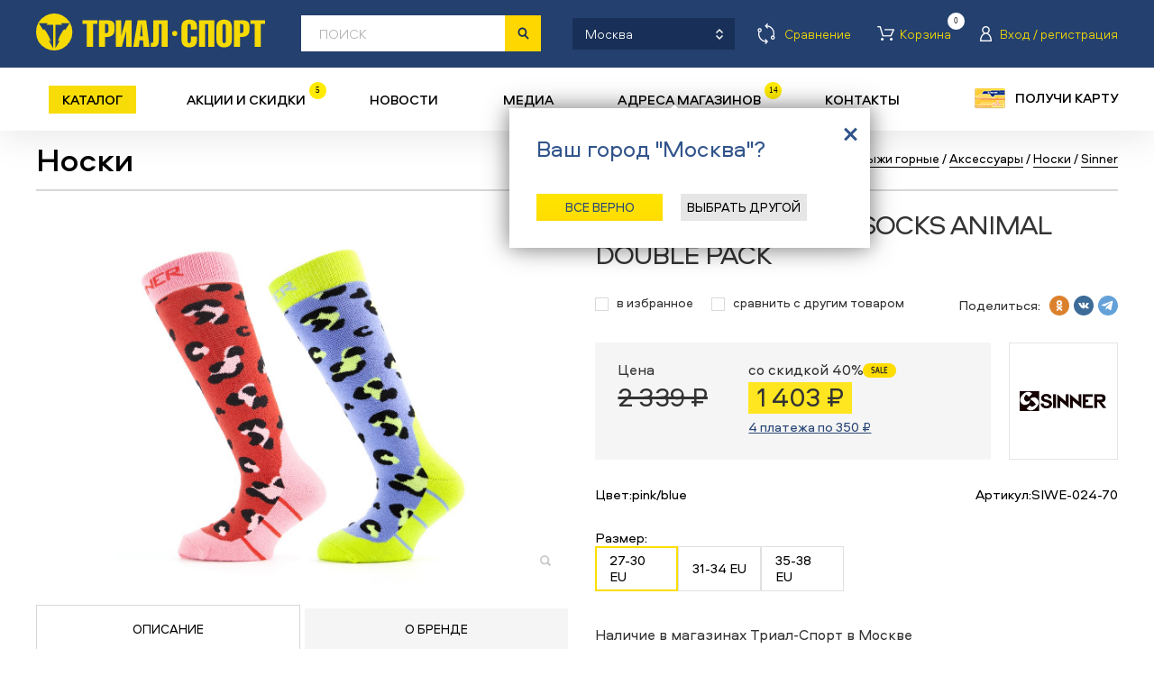

--- FILE ---
content_type: text/html; charset=utf-8
request_url: https://trial-sport.ru/goods/2665929.html
body_size: 75374
content:
<!DOCTYPE html>
<html xmlns="http://www.w3.org/1999/xhtml">
<head>
	<title>Sinner KIDS SKI SOCKS ANIMAL DOUBLE PACK 2022/2023. Носки Каталог. Триал-Спорт.</title>
	<meta http-equiv="Content-Type" content="text/html; charset=utf-8" />
	<meta http-equiv="X-UA-Compatible" content="IE=edge" />
	<meta name="viewport" content="width=device-width, initial-scale=1, maximum-scale=1, user-scalable=no">

  <meta name="apple-itunes-app" content="app-id=1535156592">
  <meta name="google-play-app" content="app-id=ru.amio.trialsport">
  <meta name="apple-mobile-web-app-capable" content="yes"/>
  <link rel="android-touch-icon" href="/img/ico_app.svg">

	<meta name="description" content="Купить в сети магазинов Триал-Спорт Sinner KIDS SKI SOCKS ANIMAL DOUBLE PACK." />	<meta name="keywords" content="Аксессуары, Носки, KIDS SKI SOCKS ANIMAL DOUBLE PACK, Sinner" />	<link rel="shortcut icon" href="/img/favicons/trial-sport.ico">
	<link rel="icon" type="image/x-icon" href="/img/favicons/trial-sport.ico">
	<link rel="apple-touch-icon" sizes="152x152" href="/img/favicons/trial-sport_152x152.png">
	<link rel="apple-touch-icon-precomposed" sizes="152x152" href="/img/favicons/trial-sport_152x152.png">
	<link rel="icon" type="image/png" sizes="16x16" href="/img/favicons/trial-sport_16x16.png" />
	<link rel="icon" type="image/png" sizes="24x24" href="/img/favicons/trial-sport_24x24.png" />
	<link rel="icon" type="image/png" sizes="32x32" href="/img/favicons/trial-sport_32x32.png" />
	<link rel="icon" type="image/png" sizes="48x48" href="/img/favicons/trial-sport_48x48.png" />
	<link rel="icon" type="image/png" sizes="57x57" href="/img/favicons/trial-sport_57x57.png" />
	<link rel="icon" type="image/png" sizes="64x64" href="/img/favicons/trial-sport_64x64.png" />
	<link rel="icon" type="image/png" sizes="76x76" href="/img/favicons/trial-sport_76x76.png" />
	<link rel="icon" type="image/png" sizes="96x96" href="/img/favicons/trial-sport_96x96.png" />
	<link rel="icon" type="image/png" sizes="120x120" href="/img/favicons/trial-sport_120x120.png" />
	<link rel="icon" type="image/png" sizes="128x128" href="/img/favicons/trial-sport_128x128.png" />
	<link rel="icon" type="image/png" sizes="144x144" href="/img/favicons/trial-sport_144x144.png" />
	<link rel="icon" type="image/png" sizes="152x152" href="/img/favicons/trial-sport_152x152.png" />
	<link rel="icon" type="image/png" sizes="192x192" href="/img/favicons/trial-sport_192x192.png" />
	<link rel="icon" type="image/png" sizes="256x256" href="/img/favicons/trial-sport_256x256.png" />
	<link rel="icon" type="image/png" sizes="512x512" href="/img/favicons/trial-sport_512x512.png" />
		<meta property="og:image" content="https://trial-sport.ru/img/ts_og_logo.jpg" itemprop="thumbnailUrl">
	<meta property="og:title" content="Триал-Спорт - сеть спортивных магазинов">
	<link href="/css/style.css?t=99999999998093" rel="stylesheet" type="text/css" />
	<script src="/js/jquery.js" type="text/javascript"></script>
		<link rel="canonical" href="https://trial-sport.ru/goods/2665929.html">		<script src="https://smartcaptcha.yandexcloud.net/captcha.js" defer></script>
</head>

<div id="fb-root"></div>
<noindex><script type="text/javascript">
	var note_count = 0;
	var usr_auth = false;
	$(document).ready(
		function() {

				$('.city_popup_new2').removeClass('hidden');
			$('.city_wrap').find('.close').bind('click', function() {document.cookie = 'city_skipped=y; path=/; ;domain=trialsport.ru';});
	
	

	});

	function showPersCard() {
		if (!document.cookie.match(/personalCardShown=Y/)) {
			var d = new Date();
			d.setTime(d.getTime() + (180*24*60*60*1000));
			var expires = "expires="+d.toGMTString();
			document.cookie = "personalCardShown=Y; " + expires;
			popup.p_show('getdiscount');
		}
	}

	function persLogIn() {
		$('.popup_getdiscount .popup_close').click();
		$('html, body').animate({scrollTop:0}, 150);
		setTimeout(function() {$('.profile_lnk').click();}, 200);
	}
	</script></noindex>

<body>
<div id="recaptcha1"></div>

<!-- BODY -->


<div class="no_fix_header body">

	<!-- TOP_LNK -->
	<div class="top_lnk" title="Вверх"></div>
	<!-- /TOP_LNK -->

	<div class="top__area">
		

		<!-- HEADER -->
		<div class="header" id="asc" data-asc="4e7278e9606f2246a8836d22e2907ae8">

			<div class="line_top">
				<div class="line_in">
					<script type="text/javascript">
						var srchUrl = {1: '/search/', 2: '/sitesearch/'};
						function chSrchMode(elem) {
							document.srchFrm.action = srchUrl[elem.value];
							var today = new Date();
							var expires = new Date();
							expires.setTime(today.getTime()+8640000000);
							document.cookie = 'sitesearch='+elem.value+'; expires='+expires.toGMTString();
						}
						</script>

					<!-- city_wrap -->
					<div class="city_wrap">
						<div class="city_lnk">
							<span>Москва</span><i></i>
							<span class="get-index-search">Каталог товаров</span>
						</div>
					</div>
					<!-- /city_wrap -->

					<div class="head-user-buts">

						<a href="/compare.php" rel="nofollow" class="compare_lnk"><span>Сравнение</span></a>

						<a href="/login.php?ref=%2Fprofile.php%3Fcart" title="Товаров в корзине: 0" class="cart_lnk"><span>Корзина</span><b>0</b></a>

						<!-- profile_wrap -->
						<div class="profile_wrap">
															<span class="profile_lnk"><span>Вход / регистрация</span></span>
														<div class="profile_popup hidden">
								<div class="t"></div>
								<div class="c">
									<script type="text/javascript">
										let first_err = false;
											$('#idLogForm input[type="submit"]').click(function(e) {
												e.preventDefault();
												console.log(33);
												var f = $('#idLogForm');
												f.find('#lErr').html('');
												var params = {
												'email': f.find('input[name=email]').val(),
												'password': f.find('input[name=password]').val(),
												'ref': window.location+''
											};
											$.post(
													'/login.php', params, function (data) {
														if (data && data.err) {
															f.find('#lErr').html('<br>'+data.err);
															doLogin.first_err = true;
														}
														else if (data && data.Location)
															ym(11009149,'reachGoal','success_auth')
															window.location = data.Location;
													}, 'json');
											});
										</script>
									<form id="idLogForm" action="" method="post" accept-charset="utf-8" class="profile_form">
										<div id="recaptcha"></div>
										<table cellpadding="0" cellspacing="0" width="100%"><tr valign="top">
												<td>
													<table cellpadding="0" cellspacing="20" width="100%">
														<tr>
															<td width="25"><span class="icon icon_login"></span></td>
															<td colspan="2"><div class="input"><input type="text" name="email" value="" placeholder="эл.почта/телефон" /></div></td>
														</tr>
														<tr height="10"><td colspan="3"></td></tr>
														<tr>
															<td width="25"><span class="icon icon_passwd"></span></td>
															<td colspan="2"><div class="input"><input type="password" name="password" value="" placeholder="пароль" /></div></td>
														</tr>
														<tr height="10"><td colspan="3"></td></tr>
														<tr>
															<td width="25">&nbsp;</td>
															<td width="90"><div class="button button_s"><div><input type="submit" value="войти" data-location-change></div></div></td>
															<td align="right"><a href="/remember.php" class="vida21 white" onclick="ym(11009149,'reachGoal','forgot_password')">Забыли пароль?</a></td>
														</tr>
														<tr>
															<td colspan="3" id="lErr" style="color: #f7db05;"></td>
														</tr>
													</table>
												</td>
												<td width="30" align="right"><div class="close"></div></td>
											</tr></table>
									</form>
									<div align="right"><a href="/profile.php" class="registr_lnk" onclick="ym(11009149,'reachGoal','send_form_registraciya')">регистрация<i></i></a></div>
								</div>
								<div class="b"></div>
							</div>
						</div>
						<!-- /profile_wrap -->
					</div>

				</div>
			</div>

			<div class="line_bottom">
				<div class="line_in">
					<a href="/" title="На главную" class="logo"></a>
					<div class="search_input"><input type="text" name="q" value="" placeholder="поиск" autocomplete="off"/></div>

					<!-- search_form -->
					<form id="srchFrm" name="srchFrm" action="/search/" method="get" accept-charset="utf-8" class="search_form">
						<input type="hidden" name="change_price" value="">

						<!-- search_line -->
						<input hidden name="q" type="text" />
						<div class="search_line">
							<div class="search_submit"><input type="submit" value=" " /></div>
							<div class="select select2" rel="select2">
								<select name="select_category" id="select_category" onchange="chSrchMode(this);" data-test="0">
									<option value="1" selected="selected">По товарам</option>
									<option value="2" >По сайту</option>
								</select>
							</div>

							<div class="autocomplite2"></div>
							<div class="button button_s autocomplite2-but"><div>применить</div></div>
						</div>
						<!-- /search_line -->

						<!-- search_popup -->
						<div class="search_popup hidden">
							<div class="close"></div>
							<div class="label b15">Расширенный поиск</div>

							

							<table cellpadding="0" cellspacing="0" width="100%" class="b20 main-filter" filter-desctop>
								<tr>
									<td width="32%">
										<select name="s" data-select-key="sports" data-single-select data-select-all-text="Все" data-select-placeholder="вид спорта">
											<option value="0">вид спорта</option>
																							<option value="761611">Бег</option>
																							<option value="51516">Велосипеды</option>
																							<option value="1256729">Йога</option>
																							<option value="51530">Коньки ледовые</option>
																							<option value="51525">Коньки роликовые</option>
																							<option value="51533">Лыжи беговые</option>
																							<option value="51527">Лыжи горные</option>
																							<option value="74056">Плавание</option>
																							<option value="1546522">Самокаты</option>
																							<option value="1340407">Сёрфинг</option>
																							<option value="51534">Скейтборды</option>
																							<option value="51526">Сноуборды</option>
																							<option value="51528">Туризм</option>
											
										</select>
									</td>
									<td width="2%">&nbsp;</td>
									<td width="32%">
										<select name="brand[]" multiple data-select-key="brands" data-multiple-select data-select-all-text="Все" data-select-placeholder="бренд">
											
																																		
												<option value="1096580">30 seven</option>
																							
												<option value="2012054">360 Degrees</option>
																							
												<option value="2555861">4KAAD</option>
																							
												<option value="2326">Active Leisure</option>
																							
												<option value="987990">Adidas</option>
																							
												<option value="2668264">AEG</option>
																							
												<option value="220643">Alexrims</option>
																							
												<option value="1149875">All Terra</option>
																							
												<option value="352880">Alpina</option>
																							
												<option value="1241843">Area</option>
																							
												<option value="1483395">Arisun</option>
																							
												<option value="2905955">Armbury</option>
																							
												<option value="784746">Asics</option>
																							
												<option value="1147615">ATI</option>
																							
												<option value="157472">Atomic</option>
																							
												<option value="1077693">Avid</option>
																							
												<option value="854803">Axiom</option>
																							
												<option value="153435">Bakoda</option>
																							
												<option value="170889">Bataleon</option>
																							
												<option value="634929">Bauer</option>
																							
												<option value="763612">Bickerton</option>
																							
												<option value="582044">Bion</option>
																							
												<option value="1175924">Blackspire</option>
																							
												<option value="513344">Bladerunner</option>
																							
												<option value="1069840">Bluesport</option>
																							
												<option value="521016">Boreal</option>
																							
												<option value="228839">Brave</option>
																							
												<option value="1031125">Briko</option>
																							
												<option value="1315936">Brooks</option>
																							
												<option value="1069340">Buff</option>
																							
												<option value="548556">Bula</option>
																							
												<option value="1224510">Cannondale</option>
																							
												<option value="363528">Carrera</option>
																							
												<option value="71002">CCM</option>
																							
												<option value="2536394">Chaoyang</option>
																							
												<option value="1241861">Chilli</option>
																							
												<option value="388924">Chinook</option>
																							
												<option value="1203622">Ciclo</option>
																							
												<option value="3085390">Clarks</option>
																							
												<option value="636906">Cleave</option>
																							
												<option value="493801">Climb X</option>
																							
												<option value="462512">Climbing Technology</option>
																							
												<option value="3132020">CMP</option>
																							
												<option value="1115102">Codeba</option>
																							
												<option value="494393">Combat</option>
																							
												<option value="1148836">Continental</option>
																							
												<option value="232893">Corratec</option>
																							
												<option value="1156478">CrankBrothers</option>
																							
												<option value="714501">Crow</option>
																							
												<option value="1156332">CST</option>
																							
												<option value="184472">Cycledesign</option>
																							
												<option value="192987">Dalbello</option>
																							
												<option value="1408594">DC</option>
																							
												<option value="544563">Diamond</option>
																							
												<option value="189643">DR</option>
																							
												<option value="155972">Drake</option>
																							
												<option value="136504">DT Swiss</option>
																							
												<option value="10054">Dynastar</option>
																							
												<option value="1163582">E Thirteen</option>
																							
												<option value="1144334">Eagle</option>
																							
												<option value="455248">Eastern</option>
																							
												<option value="157441">Easton</option>
																							
												<option value="1383146">Eclat</option>
																							
												<option value="762174">Ecliptic</option>
																							
												<option value="356418">Edea</option>
																							
												<option value="898425">Eider</option>
																							
												<option value="2230037">Element</option>
																							
												<option value="1020879">Emmegi</option>
																							
												<option value="626199">Endeavor</option>
																							
												<option value="521696">Endura</option>
																							
												<option value="480099">Eska</option>
																							
												<option value="76687">Eurotrail</option>
																							
												<option value="10864">EVF</option>
																							
												<option value="720628">Exel</option>
																							
												<option value="1225484">Fabric</option>
																							
												<option value="2847454">FALCON</option>
																							
												<option value="70609">Fischer</option>
																							
												<option value="124430">Five Ten</option>
																							
												<option value="1149881">Fizik</option>
																							
												<option value="3033764">Force</option>
																							
												<option value="1155679">Formula</option>
																							
												<option value="1229325">FOX</option>
																							
												<option value="127283">Freetime</option>
																							
												<option value="327185">FSA</option>
																							
												<option value="495971">Fuse</option>
																							
												<option value="1309292">Gaiam</option>
																							
												<option value="2006660">Garmont</option>
																							
												<option value="2841429">Garsport</option>
																							
												<option value="221901">Gonso</option>
																							
												<option value="126143">GoSystem</option>
																							
												<option value="2668270">GRENT</option>
																							
												<option value="219259">GT</option>
																							
												<option value="845637">HAD</option>
																							
												<option value="1155711">Hayes</option>
																							
												<option value="833677">Head</option>
																							
												<option value="635062">Hell is for Heroes</option>
																							
												<option value="1177860">Huger</option>
																							
												<option value="2707396">iconBIT</option>
																							
												<option value="1186298">Independent</option>
																							
												<option value="1340311">Indiana</option>
																							
												<option value="2847080">Innova</option>
																							
												<option value="2907286">Intense</option>
																							
												<option value="219812">Jamis</option>
																							
												<option value="1242446">Joytech</option>
																							
												<option value="2278">K2</option>
																							
												<option value="26659">Karrimor</option>
																							
												<option value="223080">KED</option>
																							
												<option value="124393">Kefas</option>
																							
												<option value="223799">Kenda</option>
																							
												<option value="486983">Kerma</option>
																							
												<option value="1316035">Kidneykaren</option>
																							
												<option value="3084898">Kind Shock</option>
																							
												<option value="1156338">KMC</option>
																							
												<option value="2556936">Koozer</option>
																							
												<option value="2847472">L-TWOO</option>
																							
												<option value="275465">L1</option>
																							
												<option value="1447887">Lafuma</option>
																							
												<option value="263003">Lange</option>
																							
												<option value="941259">Lazer</option>
																							
												<option value="2294">Leki</option>
																							
												<option value="2145990">Lelumia</option>
																							
												<option value="2304">Level</option>
																							
												<option value="573308">Licorn</option>
																							
												<option value="262862">Line</option>
																							
												<option value="2174453">Loeffler</option>
																							
												<option value="1294525">Lolё</option>
																							
												<option value="10388">Look</option>
																							
												<option value="2971721">LOOK CYCLE</option>
																							
												<option value="791744">Loopline</option>
																							
												<option value="2284">Lowa</option>
																							
												<option value="1177077">Mach 1</option>
																							
												<option value="1496856">Madrid</option>
																							
												<option value="2641445">Magicshine</option>
																							
												<option value="1155729">Magura</option>
																							
												<option value="173531">Mammut</option>
																							
												<option value="228633">Mango</option>
																							
												<option value="226606">Manitou</option>
																							
												<option value="791634">Marker</option>
																							
												<option value="1154890">Marzocchi</option>
																							
												<option value="1187771">Mavic</option>
																							
												<option value="1155651">Maxxis</option>
																							
												<option value="1013768">MDC</option>
																							
												<option value="1013859">Medalist</option>
																							
												<option value="791927">Merinopower</option>
																							
												<option value="124432">Metolius</option>
																							
												<option value="1013921">Metropolis</option>
																							
												<option value="1356620">Michelin</option>
																							
												<option value="2009754">MicroSHIFT</option>
																							
												<option value="1048053">Millet</option>
																							
												<option value="882319">Mizuno</option>
																							
												<option value="394938">Mongoose</option>
																							
												<option value="2274">Motorex</option>
																							
												<option value="1177133">MRP</option>
																							
												<option value="1486008">Neco</option>
																							
												<option value="1159146">NHS</option>
																							
												<option value="567473">Nirve</option>
																							
												<option value="255356">Nitro</option>
																							
												<option value="318019">Nomis</option>
																							
												<option value="28112">Norco</option>
																							
												<option value="56719">Nordica</option>
																							
												<option value="1452757">Northcape</option>
																							
												<option value="181767">Northwave</option>
																							
												<option value="521965">O-Synce</option>
																							
												<option value="10407">Obermeyer</option>
																							
												<option value="1177959">Oktos</option>
																							
												<option value="158615">One Way</option>
																							
												<option value="906121">Optiwax</option>
																							
												<option value="342878">Orage</option>
																							
												<option value="583232">Outleap</option>
																							
												<option value="1027399">Pillar</option>
																							
												<option value="534691">POC</option>
																							
												<option value="2244188">Polaroid</option>
																							
												<option value="363723">Powderhorn</option>
																							
												<option value="322868">Prana</option>
																							
												<option value="130196">Premium</option>
																							
												<option value="372458">Princeton Tec</option>
																							
												<option value="2308">Pro Feet</option>
																							
												<option value="1383056">Pro Wheel</option>
																							
												<option value="1175821">Prowheel</option>
																							
												<option value="997877">Puma</option>
																							
												<option value="983592">Qloom</option>
																							
												<option value="2556059">Quiksilver</option>
																							
												<option value="517954">Radio</option>
																							
												<option value="266961">Raiden</option>
																							
												<option value="2664623">Red Bull SPECT</option>
																							
												<option value="1185938">Reebok</option>
																							
												<option value="853527">Reverse</option>
																							
												<option value="212867">Rex</option>
																							
												<option value="1027405">Richman</option>
																							
												<option value="2298">Ride</option>
																							
												<option value="116014">Riedell</option>
																							
												<option value="21704">Risport</option>
																							
												<option value="10567">Rock</option>
																							
												<option value="1077549">RockShox</option>
																							
												<option value="68651">Rollerblade</option>
																							
												<option value="1527264">Rome</option>
																							
												<option value="465845">Rossignol</option>
																							
												<option value="2847220">Rotor</option>
																							
												<option value="156433">Rottefella</option>
																							
												<option value="2173803">Roxy</option>
																							
												<option value="1148829">RST</option>
																							
												<option value="70551">Salomon</option>
																							
												<option value="390523">Salt</option>
																							
												<option value="1485979">Samox</option>
																							
												<option value="573193">Saxifraga</option>
																							
												<option value="794819">Schoeffel</option>
																							
												<option value="1383082">Schwalbe</option>
																							
												<option value="54151">Screamer</option>
																							
												<option value="1156484">SDG</option>
																							
												<option value="2011701">Sea to Summit</option>
																							
												<option value="2813278">Seido</option>
																							
												<option value="2554009">Selle Italia</option>
																							
												<option value="2978134">Selle Royal</option>
																							
												<option value="1013080">Shimano</option>
																							
												<option value="2905037">Sidi</option>
																							
												<option value="305474">Sinner</option>
																							
												<option value="577367">SixSixOne</option>
																							
												<option value="794427">Slide</option>
																							
												<option value="2287">Smith</option>
																							
												<option value="206513">Snoli</option>
																							
												<option value="2701701">Solemate</option>
																							
												<option value="1218890">Sombrio</option>
																							
												<option value="2736119">Spank</option>
																							
												<option value="228746">Speed Stuff</option>
																							
												<option value="2174333">Spine</option>
																							
												<option value="844946">Sportalm</option>
																							
												<option value="2903026">Sprayway</option>
																							
												<option value="1309428">SPRI</option>
																							
												<option value="793179">Springyard</option>
																							
												<option value="2305">Spyder</option>
																							
												<option value="1036361">SR Suntour</option>
																							
												<option value="900092">Sram</option>
																							
												<option value="94069">Star</option>
																							
												<option value="1176737">Stencil</option>
																							
												<option value="150720">Storm</option>
																							
												<option value="1149511">Sun Ringle</option>
																							
												<option value="541054">Sun Valley</option>
																							
												<option value="1188657">SunRace</option>
																							
												<option value="624971">Super.Natural</option>
																							
												<option value="1411561">Supra</option>
																							
												<option value="625160">Switchback</option>
																							
												<option value="1024151">Swix</option>
																							
												<option value="1155683">Tektro</option>
																							
												<option value="521639">Tempesta</option>
																							
												<option value="1242019">Teva</option>
																							
												<option value="327160">Tioga</option>
																							
												<option value="2175127">Tisa</option>
																							
												<option value="1024168">Toko</option>
																							
												<option value="342730">Torspo</option>
																							
												<option value="752757">Trailside</option>
																							
												<option value="1227467">TravelSafe</option>
																							
												<option value="1513939">Trekko</option>
																							
												<option value="796678">Trial-Sport</option>
																							
												<option value="2736105">Tribe</option>
																							
												<option value="1021061">Truvativ</option>
																							
												<option value="179472">TSG</option>
																							
												<option value="495255">Turtle Fur</option>
																							
												<option value="137445">Twenty</option>
																							
												<option value="228374">UFO</option>
																							
												<option value="350555">USD Pro</option>
																							
												<option value="2685758">UYN</option>
																							
												<option value="1412241">Vans</option>
																							
												<option value="2911526">Velo</option>
																							
												<option value="2329">Vetta</option>
																							
												<option value="1479929">Vokul</option>
																							
												<option value="1177103">VP</option>
																							
												<option value="266868">Wall Active</option>
																							
												<option value="1089347">WASPcam</option>
																							
												<option value="890087">Wellgo</option>
																							
												<option value="2321">Westbeach</option>
																							
												<option value="390409">WeThePeople</option>
																							
												<option value="76685">Woodman</option>
																							
												<option value="462631">WTB</option>
																							
												<option value="518062">Xposure</option>
																							
												<option value="2550431">YBN</option>
																							
												<option value="354135">Yoko</option>
																							
												<option value="1269480">Zeropoint</option>
																							
												<option value="1240105">Zipp</option>
																							
												<option value="761600">Zoot</option>
																							
												<option value="1149844">ZZYZX</option>
											
										</select>
									</td>
									<td width="2%">&nbsp;</td>
									<td width="32%">
										<select name="c1"  data-select-key="categories" data-single-select data-select-all-text="Все" data-select-placeholder="категория">
											<option value="0">категория</option>
																							<option value="1070639">снаряжение</option>
																							<option value="1071992">одежда</option>
																							<option value="1070485">обувь</option>
																							<option value="1072571">оптика</option>
																							<option value="1071535">защита</option>
																							<option value="1070983">аксессуары</option>
																							<option value="1071043">запчасти</option>
																							<option value="1202687">инструменты</option>
											
										</select>
									</td>
								</tr>
								<tr height="10"><td colspan="3"></td></tr>
								<tr>
									<td width="32%">
										<select name="year[]" multiple data-select-key="years" data-multiple-select data-select-all-text="Все" data-select-placeholder="сезон">
																																		
												<option value="2025/2026">2025/2026</option>
																							
												<option value="2025">2025</option>
																							
												<option value="2024/2025">2024/2025</option>
																							
												<option value="2024">2024</option>
																							
												<option value="2023/2024">2023/2024</option>
																							
												<option value="2023">2023</option>
																							
												<option value="2022/2023">2022/2023</option>
																							
												<option value="2022">2022</option>
																							
												<option value="2021/2022">2021/2022</option>
																							
												<option value="2021">2021</option>
																							
												<option value="2020/2021">2020/2021</option>
																							
												<option value="2020">2020</option>
																							
												<option value="2019/2020">2019/2020</option>
																							
												<option value="2019">2019</option>
																							
												<option value="2018/2019">2018/2019</option>
																							
												<option value="2018">2018</option>
																							
												<option value="2017/2018">2017/2018</option>
																							
												<option value="2017">2017</option>
																							
												<option value="2016/2017">2016/2017</option>
																							
												<option value="2016">2016</option>
																							
												<option value="2015/2016">2015/2016</option>
																							
												<option value="2015">2015</option>
																							
												<option value="2014/2015">2014/2015</option>
																							
												<option value="2014">2014</option>
																							
												<option value="2013/2014">2013/2014</option>
																							
												<option value="2013">2013</option>
																							
												<option value="2012/2013">2012/2013</option>
																							
												<option value="2012">2012</option>
																							
												<option value="2011/2012">2011/2012</option>
																							
												<option value="2011">2011</option>
																							
												<option value="2010/2011">2010/2011</option>
																							
												<option value="2010">2010</option>
																							
												<option value="2009/2010">2009/2010</option>
																							
												<option value="2009">2009</option>
																							
												<option value="2008/2009">2008/2009</option>
																							
												<option value="2008">2008</option>
																							
												<option value="2007/2008">2007/2008</option>
																							
												<option value="2007">2007</option>
																							
												<option value="2006/2007">2006/2007</option>
																							
												<option value="2006">2006</option>
																							
												<option value="2005/2006">2005/2006</option>
																							
												<option value="2005">2005</option>
																							
												<option value="2004/2005">2004/2005</option>
																							
												<option value="2004">2004</option>
																							
												<option value="2003/2004">2003/2004</option>
																							
												<option value="2003">2003</option>
																							
												<option value="2002/2003">2002/2003</option>
																							
												<option value="2002">2002</option>
																							
												<option value="2001/2002">2001/2002</option>
																							
												<option value="2001">2001</option>
																							
												<option value="2000/2001">2000/2001</option>
																							
												<option value="2000">2000</option>
																							
												<option value="1999/2000">1999/2000</option>
																							
												<option value="1998">1998</option>
											
										</select>
									</td>
									<td width="2%">&nbsp;</td>
									<td width="66%" colspan="3">
										<select name="c2[]" multiple  data-select-key="groups" data-multiple-select data-select-all-text="Все" data-select-placeholder="товарная группа">
																							<option value="1085757">адаптер для заправки картриджа</option>
																							<option value="1643330">адаптеры</option>
																							<option value="1096787">адаптеры для крепления чехла</option>
																							<option value="1226023">адаптеры для накачки колеса</option>
																							<option value="1148211">амортизаторы задние для велосипеда</option>
																							<option value="1077536">аптечки</option>
																							<option value="1077491">багажники авто</option>
																							<option value="1076480">багажники для велосипеда</option>
																							<option value="1182320">базы</option>
																							<option value="1078272">балаклавы</option>
																							<option value="1152442">баллоны газовые туристические</option>
																							<option value="1223583">баллоны для накачки колеса</option>
																							<option value="1070984">банданы многофункциональные</option>
																							<option value="1161391">барабаны</option>
																							<option value="1096779">батареи аккумуляторные</option>
																							<option value="1074646">болты комплект</option>
																							<option value="1079771">ботинки внутренние</option>
																							<option value="1078328">ботинки для беговых лыж</option>
																							<option value="1078207">ботинки для горных лыж</option>
																							<option value="1078306">ботинки для сноуборда</option>
																							<option value="1078245">ботинки зимние</option>
																							<option value="1072117">ботинки треккинговые</option>
																							<option value="1072599">брюки</option>
																							<option value="1278758">брюки ветрозащитные</option>
																							<option value="1078679">брюки короткие</option>
																							<option value="1078240">брюки легкие</option>
																							<option value="1078337">брюки термобелье</option>
																							<option value="1078242">брюки утепленные</option>
																							<option value="1078385">варежки</option>
																							<option value="2997679">варежки для беговых лыж</option>
																							<option value="2145039">вёдра складные</option>
																							<option value="1073338">велосипеды BMX</option>
																							<option value="1434604">велосипеды беговелы</option>
																							<option value="1070640">велосипеды горные</option>
																							<option value="1078033">велосипеды круизеры</option>
																							<option value="1434597">велосипеды прогулочные</option>
																							<option value="1070977">велосипеды складные</option>
																							<option value="1070790">велосипеды шоссейные</option>
																							<option value="1074683">веревки динамические</option>
																							<option value="1074930">веревки статические</option>
																							<option value="1373330">визоры для шлема</option>
																							<option value="1080746">вилки</option>
																							<option value="1147438">вилки для велосипеда</option>
																							<option value="1158947">винты комплект</option>
																							<option value="2145041">вкладыши для спального мешка</option>
																							<option value="1147644">втулки для велосипеда</option>
																							<option value="1086549">втулки комплект</option>
																							<option value="1077560">выжимки для цепи</option>
																							<option value="1147568">выносы руля</option>
																							<option value="2145043">гамаки</option>
																							<option value="1072845">гамаши</option>
																							<option value="1076147">герметики для колёс</option>
																							<option value="1073763">гермоупаковки</option>
																							<option value="1078013">гетры</option>
																							<option value="1074352">гидраторы</option>
																							<option value="1153690">гиророторы</option>
																							<option value="1152418">горелки туристические</option>
																							<option value="1087470">гребёнки</option>
																							<option value="1079248">датчики для велокомпьютера</option>
																							<option value="1079310">датчики сердцебиения</option>
																							<option value="1176614">датчики скорости педалирования</option>
																							<option value="1096335">держатели</option>
																							<option value="1085872">держатели для велокомпьютеров</option>
																							<option value="2501399">держатели для телефона</option>
																							<option value="1075769">держатели для фляги</option>
																							<option value="1080102">держатели для щетки</option>
																							<option value="1071201">держатели переключателя</option>
																							<option value="1074699">держатели ручки переключателя</option>
																							<option value="1082341">детали для креплений</option>
																							<option value="1085903">диски для креплений</option>
																							<option value="1149475">диски тормозные для велосипеда</option>
																							<option value="1079483">дуги комплект ремонтный</option>
																							<option value="1081755">души походные</option>
																							<option value="2145045">емкости для воды</option>
																							<option value="1078623">жилеты</option>
																							<option value="1075838">жилеты защитные</option>
																							<option value="1074711">заглушки руля</option>
																							<option value="1152428">зажимы для верёвки</option>
																							<option value="1479954">зажимы для самокатов</option>
																							<option value="1152641">закладки альпинистские</option>
																							<option value="1096181">замки</option>
																							<option value="2149851">замки для багажа</option>
																							<option value="1077495">замки для велосипеда</option>
																							<option value="1077672">замки для цепи</option>
																							<option value="1079242">зацепки комплект</option>
																							<option value="1079394">зацепки подвесные</option>
																							<option value="1075834">защита голени</option>
																							<option value="1083760">защита голеностопа</option>
																							<option value="1310895">защита для втулки</option>
																							<option value="2145048">защита дна палатки</option>
																							<option value="1177053">защита звезды</option>
																							<option value="1071699">защита колена</option>
																							<option value="1075973">защита колена и голени</option>
																							<option value="1071536">защита комплект</option>
																							<option value="1075846">защита локтя</option>
																							<option value="1071616">защита на запястье</option>
																							<option value="1078698">защита на палки</option>
																							<option value="1075679">защита пера</option>
																							<option value="1078489">защита плеч</option>
																							<option value="1079635">защита подбородка</option>
																							<option value="1078706">защита предплечья</option>
																							<option value="1077579">защита рамы комплект</option>
																							<option value="1078391">защита спины</option>
																							<option value="1237031">защита шатуна</option>
																							<option value="1082372">защита шеи</option>
																							<option value="1147741">звезды для велосипеда</option>
																							<option value="1077521">звонки</option>
																							<option value="1202868">зеркала на руль</option>
																							<option value="2501403">золотники для ниппеля велосипеда</option>
																							<option value="1154369">инструменты комплект</option>
																							<option value="1086005">кабели для велокомпьютеров</option>
																							<option value="1148240">камеры для велосипеда</option>
																							<option value="1154235">камни абразивные</option>
																							<option value="3226990">камусы для беговых лыж</option>
																							<option value="3226991">камусы для горных лыж</option>
																							<option value="1081388">канторезы</option>
																							<option value="1152304">карабины альпинистские</option>
																							<option value="1147520">каретки для велосипеда</option>
																							<option value="2145050">карманы дополнительные для палатки</option>
																							<option value="1078718">картриджи комплект для заправки</option>
																							<option value="1218626">картриджи одноразовые комплект</option>
																							<option value="1075219">кассеты</option>
																							<option value="1147512">кассеты для велосипеда</option>
																							<option value="2145052">кастрюли</option>
																							<option value="1292295">кеды</option>
																							<option value="1072593">кепки</option>
																							<option value="1080070">клинья для фиксации ремешка</option>
																							<option value="1085557">клипсы</option>
																							<option value="1077530">ключи</option>
																							<option value="1152368">ключи комплект для велосипеда</option>
																							<option value="1154121">клюшки хоккейные</option>
																							<option value="1071554">коврики для йоги</option>
																							<option value="1082803">коврики комплект ремонтный</option>
																							<option value="1072580">коврики надувные</option>
																							<option value="1079301">коврики туристические</option>
																							<option value="1089158">козырьки для шлема</option>
																							<option value="1147395">колёса велосипедные</option>
																							<option value="1147529">колёса велосипедные комплект</option>
																							<option value="1241891">колёса для лонгборда комплект</option>
																							<option value="1077204">колёса для лыжероллеров</option>
																							<option value="1147838">колёса для роликовых коньков комплект</option>
																							<option value="1402852">колёса для самокатов</option>
																							<option value="1153070">колёса для скейтборда комплект</option>
																							<option value="1152360">колодки тормозные дисковые велосипедные</option>
																							<option value="1075021">колодки тормозные ободные</option>
																							<option value="1147587">колонки рулевые велосипеда</option>
																							<option value="2501405">колпачки на ниппель</option>
																							<option value="1161867">колышки</option>
																							<option value="1078575">кольца для палок</option>
																							<option value="1309403">кольца для пилатеса</option>
																							<option value="1075262">кольца проставочные</option>
																							<option value="1177688">комплект ремонтный</option>
																							<option value="1225726">комплекты для накачки колеса</option>
																							<option value="1309407">комплекты для пилатеса</option>
																							<option value="1525531">комплекты для сплитбордов</option>
																							<option value="2800745">комплекты для ухода за обувью</option>
																							<option value="1075733">комплекты ремонтные</option>
																							<option value="1356944">комплекты трансмиссии для велосипеда</option>
																							<option value="1083895">комплекты тросиков и рубашек тормоза</option>
																							<option value="1076036">компьютеры для велосипеда</option>
																							<option value="1078286">коньки мягкие</option>
																							<option value="1071542">коньки роликовые</option>
																							<option value="1078295">коньки фигурные</option>
																							<option value="1078393">коньки хоккейные</option>
																							<option value="1071225">корзины для велосипеда</option>
																							<option value="1152414">косметика велосипедная комплект</option>
																							<option value="1072880">костюмы</option>
																							<option value="1475443">костюмы гоночные</option>
																							<option value="1079019">кофты</option>
																							<option value="1078136">кофты термобелье</option>
																							<option value="1072720">кофты флисовые</option>
																							<option value="1073138">кошельки</option>
																							<option value="1079386">кошки ледовые</option>
																							<option value="1340398">крепежи для плавников</option>
																							<option value="1078357">крепления для беговых лыж</option>
																							<option value="1078579">крепления для горных лыж</option>
																							<option value="1078570">крепления для сноуборда</option>
																							<option value="1504206">крепления для сплитборда</option>
																							<option value="1522326">крепления для сплитбордов</option>
																							<option value="2641507">крепления для фонаря</option>
																							<option value="1444124">крепления для шлема на рюкзак</option>
																							<option value="1154126">крепления для экшн-камеры</option>
																							<option value="1079458">кровати надувные</option>
																							<option value="1070486">кроссовки</option>
																							<option value="1074382">кружки</option>
																							<option value="1152416">крылья велосипедные</option>
																							<option value="1147429">крылья велосипедные комплект</option>
																							<option value="1643418">крылья для лыжероллеров комплект</option>
																							<option value="1079379">крышки для кассеты</option>
																							<option value="1075273">крышки для рулевой колонки</option>
																							<option value="1086282">купальники пляжные</option>
																							<option value="1078134">куртки</option>
																							<option value="1078873">куртки ветрозащитные</option>
																							<option value="1076057">куртки защитные</option>
																							<option value="1072462">куртки легкие</option>
																							<option value="1078162">куртки пуховые</option>
																							<option value="1078230">куртки утепленные</option>
																							<option value="1643452">лампы туристические</option>
																							<option value="1078219">лапки для палок</option>
																							<option value="1072996">леггинсы</option>
																							<option value="1197737">ледобуры альпинистские</option>
																							<option value="1163285">ледорубы альпинистские</option>
																							<option value="1082252">лезвия для коньков</option>
																							<option value="1080023">ленты для клюшек</option>
																							<option value="1075347">ленты ободные</option>
																							<option value="1087190">лесенки</option>
																							<option value="1078486">линзы для очков маска</option>
																							<option value="1085636">линзы для солнечных очков</option>
																							<option value="1081256">липучки</option>
																							<option value="1340394">лиши</option>
																							<option value="2145054">ложки</option>
																							<option value="2522058">ложки-вилки</option>
																							<option value="1079167">лонгборды</option>
																							<option value="1241484">лонгборды мини</option>
																							<option value="1154199">лопаты лавинные</option>
																							<option value="1077138">лыжероллеры</option>
																							<option value="1078363">лыжи беговые</option>
																							<option value="1080966">лыжи беговые комплект</option>
																							<option value="1078377">лыжи горные</option>
																							<option value="1078320">лыжи горные комплект</option>
																							<option value="1152358">магнезия для скалолазания</option>
																							<option value="1147768">магниты для велокомпьютера</option>
																							<option value="1154111">мази лыжные</option>
																							<option value="1078976">майки</option>
																							<option value="2800743">майки термобелье</option>
																							<option value="1082460">маски</option>
																							<option value="1078689">маски ветрозащитные</option>
																							<option value="1075950">масла для вилок</option>
																							<option value="1076084">масла для тормозных систем</option>
																							<option value="1152422">мебель кемпинговая комплект</option>
																							<option value="1074653">мешки для магнезии</option>
																							<option value="1073698">мешки компрессионные</option>
																							<option value="1072381">мешки спальные</option>
																							<option value="2145056">мешки универсальные</option>
																							<option value="2145058">миски</option>
																							<option value="1079491">молотки скальные</option>
																							<option value="1081909">монтажки</option>
																							<option value="1077507">монтажки комплект</option>
																							<option value="3186116">накидки от дождя</option>
																							<option value="1085311">накладки для скольжения</option>
																							<option value="1374748">накладки защитные для шлема</option>
																							<option value="1181911">накладки сменные для подошвы</option>
																							<option value="1079191">наконечники для палок</option>
																							<option value="1081894">наконечники рубашки переключателя</option>
																							<option value="1081657">наконечники рубашки тормоза</option>
																							<option value="1081919">наконечники тросика переключателя</option>
																							<option value="1081931">наконечники тросика тормоза</option>
																							<option value="1081173">напильники</option>
																							<option value="1077987">нарукавники</option>
																							<option value="1086461">насосы</option>
																							<option value="1076476">насосы для велосипеда</option>
																							<option value="1086574">натяжители цепи</option>
																							<option value="2501407">ниппели велосипедные для бескамерной установки</option>
																							<option value="2501409">ниппели велосипедные для спицы</option>
																							<option value="1070996">носки</option>
																							<option value="1075324">обмотки руля</option>
																							<option value="1147502">обода для велосипеда</option>
																							<option value="1081565">одеяла термо</option>
																							<option value="1075328">оси</option>
																							<option value="1224050">оси для втулки</option>
																							<option value="1088859">оси комплект</option>
																							<option value="1086359">отвертки</option>
																							<option value="1152374">оттяжки альпинистские</option>
																							<option value="2145062">оттяжки для палатки</option>
																							<option value="1078252">очистители</option>
																							<option value="1076200">очистители для велосипеда</option>
																							<option value="1075954">очистители для цепи</option>
																							<option value="1076028">очки маски</option>
																							<option value="1072572">очки солнцезащитные</option>
																							<option value="1152385">палатки туристические</option>
																							<option value="1078266">палки для беговых лыж</option>
																							<option value="1078493">палки для горных лыж</option>
																							<option value="1079281">палки для лыжероллеров</option>
																							<option value="1072097">палки для скандинавской ходьбы</option>
																							<option value="1072190">палки треккинговые</option>
																							<option value="1076374">пеги</option>
																							<option value="1147614">педали для велосипеда</option>
																							<option value="1147481">переключатели скоростей велосипеда</option>
																							<option value="1072482">перчатки</option>
																							<option value="1149462">перчатки велосипедные</option>
																							<option value="1152733">перчатки для беговых лыж</option>
																							<option value="1154128">перчатки хоккейные</option>
																							<option value="3191989">перья верхние для велосипеда</option>
																							<option value="3191990">перья нижние для велосипеда</option>
																							<option value="1073439">петли страховочные</option>
																							<option value="1117966">плавки</option>
																							<option value="1078694">пластыри</option>
																							<option value="1078418">платформы для креплений</option>
																							<option value="1072851">платья</option>
																							<option value="1152313">плиты газовые туристические</option>
																							<option value="1079502">повязки на лоб</option>
																							<option value="2557941">подкладки сменные для шлема</option>
																							<option value="1152437">подножки для велосипеда</option>
																							<option value="1152390">подушки туристические</option>
																							<option value="1071925">подшипники комплект</option>
																							<option value="1147413">покрышки для велосипеда</option>
																							<option value="1075877">полироли</option>
																							<option value="1082921">полотенца</option>
																							<option value="1309391">полотенца для коврика</option>
																							<option value="1152445">посуда для туризма комплект</option>
																							<option value="1152372">приборы столовые для туризма комплект</option>
																							<option value="1154114">пропитки водоотталкивающие</option>
																							<option value="1294689">пропитки дезодоранты</option>
																							<option value="1078258">пропитки комплект</option>
																							<option value="1080088">профили для беговых лыж</option>
																							<option value="1374993">пряжки</option>
																							<option value="1079463">рамы велосипедные</option>
																							<option value="1360393">рамы для роликовых коньков</option>
																							<option value="1087288">растирка</option>
																							<option value="1079981">растирки</option>
																							<option value="1086007">ремешки</option>
																							<option value="2145064">ремешки для гамаш</option>
																							<option value="1073782">ремешки для ковриков</option>
																							<option value="1081922">ремешки для ледового инструмента</option>
																							<option value="1078228">ремешки для палок</option>
																							<option value="1074596">ремни</option>
																							<option value="2145033">ремни для крепления</option>
																							<option value="1074715">репшнуры</option>
																							<option value="1075800">рога на руль</option>
																							<option value="1078892">ролики</option>
																							<option value="1079297">рубашки</option>
																							<option value="1075477">рубашки переключателя</option>
																							<option value="1080348">рубашки поло</option>
																							<option value="1072757">рубашки с коротким рукавом</option>
																							<option value="1075571">рубашки тормоза</option>
																							<option value="1147461">рули для велосипеда</option>
																							<option value="1223592">ручки дистанционного управления</option>
																							<option value="2165015">ручки для палок</option>
																							<option value="1077812">ручки переключателя</option>
																							<option value="1075489">ручки руля</option>
																							<option value="1076763">ручки тормоза</option>
																							<option value="1071079">рюкзаки</option>
																							<option value="1152344">рюкзаки для роликовых коньков</option>
																							<option value="1078670">рюкзаки лавинные</option>
																							<option value="1080112">салфетки для очков</option>
																							<option value="1071168">самокаты</option>
																							<option value="1071999">сандалии</option>
																							<option value="1214946">санки ледянки</option>
																							<option value="1078499">связки для беговых лыж</option>
																							<option value="1147417">седла для велосипеда</option>
																							<option value="2145035">сетки для крепления багажа</option>
																							<option value="2145066">сетки москитные</option>
																							<option value="1077628">сиденья для перевозки детей</option>
																							<option value="2145068">сиденья надувные</option>
																							<option value="1084519">сиденья пенные</option>
																							<option value="1073105">системы страховочные</option>
																							<option value="1071418">скейтборды</option>
																							<option value="1080037">скребки</option>
																							<option value="1152382">смазки для цепи велосипеда</option>
																							<option value="1076024">смазки консистентные</option>
																							<option value="1080051">смывки</option>
																							<option value="1078224">сноуборды</option>
																							<option value="1152300">спицы для велосипеда</option>
																							<option value="1504205">сплитборды</option>
																							<option value="1081294">спреи против запотевания</option>
																							<option value="2145070">стаканы</option>
																							<option value="1085340">стаканы хоккейные</option>
																							<option value="1147817">стекла для ламп</option>
																							<option value="1292290">стельки</option>
																							<option value="1154140">стельки с подогревом</option>
																							<option value="1643396">стенды для сборки велосипеда</option>
																							<option value="1152338">столы туристические</option>
																							<option value="2145072">стропы универсальные</option>
																							<option value="1152352">стулья туристические</option>
																							<option value="1075859">стяжки эксцентриковые</option>
																							<option value="1075842">стяжки эксцентриковые комплект</option>
																							<option value="1071309">сумки</option>
																							<option value="1083028">сумки для аптечки</option>
																							<option value="1078426">сумки для ботинок</option>
																							<option value="1074772">сумки для веревки</option>
																							<option value="1078322">сумки для коньков</option>
																							<option value="2145037">сумки на багажник</option>
																							<option value="1072805">сумки на пояс</option>
																							<option value="1079326">сумки на раму</option>
																							<option value="1079074">сумки на руль</option>
																							<option value="3129782">сумки органайзеры комплект</option>
																							<option value="1076515">сумки подседельные</option>
																							<option value="1078473">сумки хоккейные</option>
																							<option value="2145074">тарелки</option>
																							<option value="1147783">тенты туристические</option>
																							<option value="1078195">термобелье комплект</option>
																							<option value="1073458">термосы</option>
																							<option value="1072888">топы</option>
																							<option value="1147650">тормоза дисковые для велосипеда</option>
																							<option value="1079101">тормоза для коньков</option>
																							<option value="1085305">тормоза для креплений</option>
																							<option value="1076410">тормоза ободные</option>
																							<option value="1382977">трещотка</option>
																							<option value="1082991">тросики гироротора</option>
																							<option value="1075903">тросики переключателя</option>
																							<option value="1075986">тросики тормоза</option>
																							<option value="1406501">трусы термобелье</option>
																							<option value="1078495">трусы хоккейные</option>
																							<option value="1070697">туфли велосипедные</option>
																							<option value="1078478">туфли скальные</option>
																							<option value="1080121">удлинители ремня для очков</option>
																							<option value="1373405">уплотнители для визора</option>
																							<option value="1081950">упоры для ледового инструмента</option>
																							<option value="1080033">упоры резиновые для крепления</option>
																							<option value="1075607">успокоители цепи</option>
																							<option value="1447144">устройства для чистки цепи</option>
																							<option value="1202679">устройства зарядные</option>
																							<option value="1271482">устройства переговорные комплект</option>
																							<option value="1073495">устройства страховочные</option>
																							<option value="1080106">утюги</option>
																							<option value="1309470">утяжелители для рук</option>
																							<option value="1357030">фиксаторы для карабинов</option>
																							<option value="1085769">фиксаторы для колец</option>
																							<option value="1643422">фиксаторы для палок</option>
																							<option value="2878466">фильтры для кофе</option>
																							<option value="1081752">фляги питьевые</option>
																							<option value="1148460">фонари для велосипеда</option>
																							<option value="1152316">фонари туристические</option>
																							<option value="1071993">футболки</option>
																							<option value="1074871">футболки с длинным рукавом</option>
																							<option value="1080849">футболки термобелье</option>
																							<option value="1075612">хомуты подседельные</option>
																							<option value="1147444">цепи для велосипеда</option>
																							<option value="1073993">чайники</option>
																							<option value="1078383">чехлы для беговых лыж</option>
																							<option value="1643326">чехлы для велосипеда</option>
																							<option value="1078434">чехлы для горных лыж</option>
																							<option value="1073171">чехлы для коврика</option>
																							<option value="1077209">чехлы для лыжероллеров</option>
																							<option value="1080743">чехлы для очков</option>
																							<option value="1079217">чехлы для рюкзака</option>
																							<option value="1078482">чехлы для сноуборда</option>
																							<option value="2501401">чехлы для сумки</option>
																							<option value="1077641">чехлы для телефона</option>
																							<option value="1080064">чехлы на ботинки</option>
																							<option value="1079434">чехлы на велотуфли</option>
																							<option value="1078325">чехлы на лезвия коньков</option>
																							<option value="2739694">чехлы-кресла для коврика</option>
																							<option value="1154152">шайбы хоккейные</option>
																							<option value="1073829">шапки</option>
																							<option value="1117978">шапки для плавания</option>
																							<option value="1081291">шарфы</option>
																							<option value="1075675">шатуны комплект</option>
																							<option value="1074008">шезлонги</option>
																							<option value="1350667">шипы для обуви</option>
																							<option value="1179045">шипы для обувных насадок</option>
																							<option value="1080567">шипы для педалей комплект</option>
																							<option value="1080646">шипы для педали</option>
																							<option value="1083927">шкурки</option>
																							<option value="1071626">шлемы</option>
																							<option value="1148661">шлемы велосипедные</option>
																							<option value="1148346">шлемы для катания на роликовых коньках</option>
																							<option value="1154142">шлемы хоккейные</option>
																							<option value="1161872">шнур для дуг</option>
																							<option value="1078022">шнурки</option>
																							<option value="1080007">шнурки для коньков</option>
																							<option value="1072589">шнурки для очков</option>
																							<option value="1072753">шорты</option>
																							<option value="1149191">шорты велосипедные</option>
																							<option value="1076306">шорты защитные</option>
																							<option value="1075617">штыри подседельные</option>
																							<option value="1079748">щетки</option>
																							<option value="2682008">щетки для обуви</option>
																							<option value="1447142">щетки комплекты</option>
																							<option value="1078491">щитки</option>
																							<option value="1078645">щупы лавинные</option>
																							<option value="1074436">экраны ветрозащитные</option>
																							<option value="1149236">элементы питания</option>
																							<option value="1309419">эспандеры</option>
																							<option value="1073360">юбки</option>
																							<option value="1075960">якоря</option>
											
										</select>
									</td>
								</tr>
								<tr height="10"><td colspan="3"></td></tr>
								<tr>
									<td width="32%">
										<select name="gender[]" multiple data-select-key="sex" data-multiple-select data-select-all-text="Все" data-select-placeholder="пол">
											
																							
												<option value="1070506">для женщин</option>
																							
												<option value="1070482">для мужчин</option>
																							
												<option value="1070509">унисекс</option>
											
										</select>
									</td>
									<td width="2%">&nbsp;</td>
									<td width="32%">
										<select name="age[]" multiple data-select-key="age" data-multiple-select data-select-all-text="Все" data-select-placeholder="возраст">
											
																							
												<option value="1070483">для взрослых</option>
																							
												<option value="1070538">для детей</option>
																							
												<option value="1071417">для подростков</option>
											
										</select>
									</td>
									<td width="34%" colspan="2">&nbsp;</td>
								</tr>
							</table>
							<div class="slider_wrap b25">
								<table cellpadding="0" cellspacing="0" width="66%" class="b20">
									<tr>
										<td width="37%"><div class="label">Стоимость от</div></td>
										<td width="25%"><div class="input slider_input"><input type="text" name="price_from" value="" /></div></td>
										<td width="11%" align="center"><div class="label">до</div></td>
										<td width="25%"><div class="input slider_input"><input type="text" name="price_to" value="" /></div></td>
										<td width="10%" align="right">&nbsp; <div class="label" style="width: 15px;">&#8381;</div></td>
									</tr>
								</table>
								<div class="slider slider_new" name="price" min="0" max="1100000" step="100" order="1" from="" to=""></div>
								<div class="slider_labels" order="1000">
									<span>0</span>
									<span>100</span>
									<span>200</span>
									<span>300</span>
									<span>400</span>
									<span>500</span>
									<span>600</span>
									<span>700</span>
									<span>800</span>
									<span>900</span>
									<span>1000</span>
									<span>1100</span>
								</div>
							</div>
							<table cellpadding="0" cellspacing="0" width="100%"><tr>
									<td width="32%"><div class="button button_s"><div><input type="submit" value="найти"></div></div></td>
									<td width="2%">&nbsp;</td>
									<td width="32%"><div class="button button_s button_blue"><div><input type="reset" value="сбросить"></div></div></td>
									<td width="34%">&nbsp;</td>
								</tr></table>
						</div>
						<!-- /search_popup -->

					</form>
					<!-- /search_form -->

					<script type="text/javascript">
						function srchFrmSubmit() {
							var f = $('#srchFrm');
							var q = f.parent().find('input[name=q]').val();
							var s = parseInt(f.find('select[name=s]').val(), 10);
							var b = parseInt(f.find('select[name=brand]').val(), 10);
							var y = parseInt(f.find('[data-select-key="years"]').val(), 10);
							var c1 = parseInt(f.find('select[name=c1]').val(), 10);
							var c2 = f.find('[data-select-key="groups"]').val();
							// var c2 = f.find('[data-select-key="group"]').val();
							var i = 0;
							if (q != '') i++;
							if (s > 0) i++;
							if (b > 0) i++;
							//if (y > 0) i++;
							if (y) i++;
							if (c1 > 0) i++;
							if (c2) i++;
							if (i < 1) {
								$('#msgTitle').html('Поиск');
								$('#msgText').html('Пожалуйста, выберите категорию или товарную группу.');
								popup.p_show('message');
								return false;
							}
							var params = f.serialize();
							document.location.href = '/gds.php?' + params
							$('body').addClass('is-loading');
							return false;
						}
						</script>

					<a href="" class="mobile-search-icon"></a>

					

					<a href="" class="mobile-menu-icon">
						<span></span>
						<span></span>
						<span></span>
					</a>
				</div>
			</div>
		</div>
		<!-- /HEADER -->

		<!-- MAIN_MENU -->
		<div class="main_menu">
			<ul class="justify">
				<li class="logo_menu-li">
					<a href="/" title="На главную" class="logo_menu"><img class="lazy" data-original="/img/logo_short.svg" width="131" alt="logo"/></a>
				</li>
				<li><div class="item">
						<a href="/catalog.html" sub="catalog_menu" id="item1" class="sel" onclick="window.sessionStorage.setItem('list', 'Каталог')"><span>Каталог</span><u></u></a>
													<!-- catalog_menu [51527] -->
						<div class="sub_menu sub_menu_active" id="catalog_menu">
							<div class="t"></div>
							<div class="c">
																																		<a  href="/kon.html" class="sm " id="cm1"><span>Коньки ледовые</span><u></u></a>

									<div class="sm_sub hidden " id="cm1_sub">
										<div class="sm_sub_in">

											<div class="scroll sub-menu-out">
												<div class="sub-menu">

																											<div class="sub-menu__item">
															<div class="sub-menu__title">
																Снаряжение<span>(7)</span>
															</div>
																																														<a  href="/gds.php?s=51530&c1=1070639&c2=1154121"  onclick="window.sessionStorage.setItem('list', 'Выпадающее меню')"><p>Клюшки хоккейные</p></a>
																																															<a  href="/gds.php?s=51530&c1=1070639&c2=1078286"  onclick="window.sessionStorage.setItem('list', 'Выпадающее меню')"><p>Коньки мягкие</p></a>
																																															<a  href="/gds.php?s=51530&c1=1070639&c2=1078295"  onclick="window.sessionStorage.setItem('list', 'Выпадающее меню')"><p>Коньки фигурные</p></a>
																																															<a  href="/gds.php?s=51530&c1=1070639&c2=1078393"  onclick="window.sessionStorage.setItem('list', 'Выпадающее меню')"><p>Коньки хоккейные</p></a>
																																															<a  href="/gds.php?s=51530&c1=1070639&c2=1154128"  onclick="window.sessionStorage.setItem('list', 'Выпадающее меню')"><p>Перчатки хоккейные</p></a>
																																															<a  href="/gds.php?s=51530&c1=1070639&c2=1154152"  onclick="window.sessionStorage.setItem('list', 'Выпадающее меню')"><p>Шайбы хоккейные</p></a>
																															
																																																<a  href="/gds.php?q=&select_category=1&s=51530&brand=0&c1=1070639&year=0&c2=0&gender=0&age=1070538&price_from=0&price_to= 900 000"  onclick="window.sessionStorage.setItem('list', 'Выпадающее меню')"><p>Коньки ледовые детские</p></a>
																																	
																																												</div>
																											<div class="sub-menu__item">
															<div class="sub-menu__title">
																Одежда<span>(10)</span>
															</div>
																																														<a  href="/gds.php?s=51530&c1=1071992&c2=1078240"  onclick="window.sessionStorage.setItem('list', 'Выпадающее меню')"><p>Брюки легкие</p></a>
																																															<a  href="/gds.php?s=51530&c1=1071992&c2=1078337"  onclick="window.sessionStorage.setItem('list', 'Выпадающее меню')"><p>Брюки термобелье</p></a>
																																															<a  href="/gds.php?s=51530&c1=1071992&c2=1072880"  onclick="window.sessionStorage.setItem('list', 'Выпадающее меню')"><p>Костюмы</p></a>
																																															<a  href="/gds.php?s=51530&c1=1071992&c2=1079019"  onclick="window.sessionStorage.setItem('list', 'Выпадающее меню')"><p>Кофты</p></a>
																																															<a  href="/gds.php?s=51530&c1=1071992&c2=1078136"  onclick="window.sessionStorage.setItem('list', 'Выпадающее меню')"><p>Кофты термобелье</p></a>
																																															<a  href="/gds.php?s=51530&c1=1071992&c2=1072720"  onclick="window.sessionStorage.setItem('list', 'Выпадающее меню')"><p>Кофты флисовые</p></a>
																																															<a  href="/gds.php?s=51530&c1=1071992&c2=1072462"  onclick="window.sessionStorage.setItem('list', 'Выпадающее меню')"><p>Куртки легкие</p></a>
																																															<a  href="/gds.php?s=51530&c1=1071992&c2=1078195"  onclick="window.sessionStorage.setItem('list', 'Выпадающее меню')"><p>Термобелье комплект</p></a>
																																															<a  href="/gds.php?s=51530&c1=1071992&c2=1406501"  onclick="window.sessionStorage.setItem('list', 'Выпадающее меню')"><p>Трусы термобелье</p></a>
																																															<a  href="/gds.php?s=51530&c1=1071992&c2=1071993"  onclick="window.sessionStorage.setItem('list', 'Выпадающее меню')"><p>Футболки</p></a>
																															
																															
																																												</div>
																											<div class="sub-menu__item">
															<div class="sub-menu__title">
																Оптика<span>(4)</span>
															</div>
																																														<a  href="/gds.php?s=51530&c1=1072571&c2=1085757"  onclick="window.sessionStorage.setItem('list', 'Выпадающее меню')"><p>Адаптер для заправки картриджа</p></a>
																																															<a  href="/gds.php?s=51530&c1=1072571&c2=1072572"  onclick="window.sessionStorage.setItem('list', 'Выпадающее меню')"><p>Очки солнцезащитные</p></a>
																																															<a  href="/gds.php?s=51530&c1=1072571&c2=1080112"  onclick="window.sessionStorage.setItem('list', 'Выпадающее меню')"><p>Салфетки для очков</p></a>
																																															<a  href="/gds.php?s=51530&c1=1072571&c2=1072589"  onclick="window.sessionStorage.setItem('list', 'Выпадающее меню')"><p>Шнурки для очков</p></a>
																															
																															
																																												</div>
																											<div class="sub-menu__item">
															<div class="sub-menu__title">
																Защита<span>(8)</span>
															</div>
																																														<a  href="/gds.php?s=51530&c1=1071535&c2=1071536"  onclick="window.sessionStorage.setItem('list', 'Выпадающее меню')"><p>Защита комплект</p></a>
																																															<a  href="/gds.php?s=51530&c1=1071535&c2=1075846"  onclick="window.sessionStorage.setItem('list', 'Выпадающее меню')"><p>Защита локтя</p></a>
																																															<a  href="/gds.php?s=51530&c1=1071535&c2=1078489"  onclick="window.sessionStorage.setItem('list', 'Выпадающее меню')"><p>Защита плеч</p></a>
																																															<a  href="/gds.php?s=51530&c1=1071535&c2=1082372"  onclick="window.sessionStorage.setItem('list', 'Выпадающее меню')"><p>Защита шеи</p></a>
																																															<a  href="/gds.php?s=51530&c1=1071535&c2=1082460"  onclick="window.sessionStorage.setItem('list', 'Выпадающее меню')"><p>Маски</p></a>
																																															<a  href="/gds.php?s=51530&c1=1071535&c2=1078495"  onclick="window.sessionStorage.setItem('list', 'Выпадающее меню')"><p>Трусы хоккейные</p></a>
																																															<a  href="/gds.php?s=51530&c1=1071535&c2=1154142"  onclick="window.sessionStorage.setItem('list', 'Выпадающее меню')"><p>Шлемы хоккейные</p></a>
																																															<a  href="/gds.php?s=51530&c1=1071535&c2=1078491"  onclick="window.sessionStorage.setItem('list', 'Выпадающее меню')"><p>Щитки</p></a>
																															
																															
																																												</div>
																											<div class="sub-menu__item">
															<div class="sub-menu__title">
																Аксессуары<span>(20)</span>
															</div>
																																														<a  href="/gds.php?s=51530&c1=1070983&c2=1096787"  onclick="window.sessionStorage.setItem('list', 'Выпадающее меню')"><p>Адаптеры для крепления чехла</p></a>
																																															<a  href="/gds.php?s=51530&c1=1070983&c2=1078272"  onclick="window.sessionStorage.setItem('list', 'Выпадающее меню')"><p>Балаклавы</p></a>
																																															<a  href="/gds.php?s=51530&c1=1070983&c2=1070984"  onclick="window.sessionStorage.setItem('list', 'Выпадающее меню')"><p>Банданы многофункциональные</p></a>
																																															<a  href="/gds.php?s=51530&c1=1070983&c2=1096779"  onclick="window.sessionStorage.setItem('list', 'Выпадающее меню')"><p>Батареи аккумуляторные</p></a>
																																															<a  href="/gds.php?s=51530&c1=1070983&c2=1078013"  onclick="window.sessionStorage.setItem('list', 'Выпадающее меню')"><p>Гетры</p></a>
																																															<a  href="/gds.php?s=51530&c1=1070983&c2=1154126"  onclick="window.sessionStorage.setItem('list', 'Выпадающее меню')"><p>Крепления для экшн-камеры</p></a>
																																															<a  href="/gds.php?s=51530&c1=1070983&c2=1082252"  onclick="window.sessionStorage.setItem('list', 'Выпадающее меню')"><p>Лезвия для коньков</p></a>
																																															<a  href="/gds.php?s=51530&c1=1070983&c2=1080023"  onclick="window.sessionStorage.setItem('list', 'Выпадающее меню')"><p>Ленты для клюшек</p></a>
																																															<a  href="/gds.php?s=51530&c1=1070983&c2=1081256"  onclick="window.sessionStorage.setItem('list', 'Выпадающее меню')"><p>Липучки</p></a>
																																															<a  href="/gds.php?s=51530&c1=1070983&c2=1078689"  onclick="window.sessionStorage.setItem('list', 'Выпадающее меню')"><p>Маски ветрозащитные</p></a>
																																															<a  href="/gds.php?s=51530&c1=1070983&c2=1070996" class="hide" onclick="window.sessionStorage.setItem('list', 'Выпадающее меню')"><p>Носки</p></a>
																																															<a  href="/gds.php?s=51530&c1=1070983&c2=1079502" class="hide" onclick="window.sessionStorage.setItem('list', 'Выпадающее меню')"><p>Повязки на лоб</p></a>
																																															<a  href="/gds.php?s=51530&c1=1070983&c2=1154114" class="hide" onclick="window.sessionStorage.setItem('list', 'Выпадающее меню')"><p>Пропитки водоотталкивающие</p></a>
																																															<a  href="/gds.php?s=51530&c1=1070983&c2=1079981" class="hide" onclick="window.sessionStorage.setItem('list', 'Выпадающее меню')"><p>Растирки</p></a>
																																															<a  href="/gds.php?s=51530&c1=1070983&c2=1214946" class="hide" onclick="window.sessionStorage.setItem('list', 'Выпадающее меню')"><p>Санки ледянки</p></a>
																																															<a  href="/gds.php?s=51530&c1=1070983&c2=1081294" class="hide" onclick="window.sessionStorage.setItem('list', 'Выпадающее меню')"><p>Спреи против запотевания</p></a>
																																															<a  href="/gds.php?s=51530&c1=1070983&c2=1078322" class="hide" onclick="window.sessionStorage.setItem('list', 'Выпадающее меню')"><p>Сумки для коньков</p></a>
																																															<a  href="/gds.php?s=51530&c1=1070983&c2=1078473" class="hide" onclick="window.sessionStorage.setItem('list', 'Выпадающее меню')"><p>Сумки хоккейные</p></a>
																																															<a  href="/gds.php?s=51530&c1=1070983&c2=1078325" class="hide" onclick="window.sessionStorage.setItem('list', 'Выпадающее меню')"><p>Чехлы на лезвия коньков</p></a>
																																															<a  href="/gds.php?s=51530&c1=1070983&c2=1073829" class="hide" onclick="window.sessionStorage.setItem('list', 'Выпадающее меню')"><p>Шапки</p></a>
																															
																															
																																														<a href="#" class="sub-menu__all" onclick="window.sessionStorage.setItem('list', 'Выпадающее меню')">Показать все</a>
																													</div>
																											<div class="sub-menu__item">
															<div class="sub-menu__title">
																Запчасти<span>(2)</span>
															</div>
																																														<a  href="/gds.php?s=51530&c1=1071043&c2=1085340"  onclick="window.sessionStorage.setItem('list', 'Выпадающее меню')"><p>Стаканы хоккейные</p></a>
																																															<a  href="/gds.php?s=51530&c1=1071043&c2=1080007"  onclick="window.sessionStorage.setItem('list', 'Выпадающее меню')"><p>Шнурки для коньков</p></a>
																															
																															
																																												</div>
													

												</div>
											</div>

										</div>
									</div>

																										<a  href="/rskis.html" class="sm " id="cm2"><span>Лыжи беговые</span><u></u></a>

									<div class="sm_sub hidden " id="cm2_sub">
										<div class="sm_sub_in">

											<div class="scroll sub-menu-out">
												<div class="sub-menu">

																											<div class="sub-menu__item">
															<div class="sub-menu__title">
																Снаряжение<span>(6)</span>
															</div>
																																														<a  href="/gds.php?s=51533&c1=1070639&c2=1078357"  onclick="window.sessionStorage.setItem('list', 'Выпадающее меню')"><p>Крепления для беговых лыж</p></a>
																																															<a  href="/gds.php?s=51533&c1=1070639&c2=1077138"  onclick="window.sessionStorage.setItem('list', 'Выпадающее меню')"><p>Лыжероллеры</p></a>
																																															<a  href="/gds.php?s=51533&c1=1070639&c2=1078363"  onclick="window.sessionStorage.setItem('list', 'Выпадающее меню')"><p>Лыжи беговые</p></a>
																																															<a  href="/gds.php?s=51533&c1=1070639&c2=1080966"  onclick="window.sessionStorage.setItem('list', 'Выпадающее меню')"><p>Лыжи беговые комплект</p></a>
																																															<a  href="/gds.php?s=51533&c1=1070639&c2=1078266"  onclick="window.sessionStorage.setItem('list', 'Выпадающее меню')"><p>Палки для беговых лыж</p></a>
																																															<a  href="/gds.php?s=51533&c1=1070639&c2=1079281"  onclick="window.sessionStorage.setItem('list', 'Выпадающее меню')"><p>Палки для лыжероллеров</p></a>
																															
																															
																																												</div>
																											<div class="sub-menu__item">
															<div class="sub-menu__title">
																Одежда<span>(14)</span>
															</div>
																																														<a  href="/gds.php?s=51533&c1=1071992&c2=1078240"  onclick="window.sessionStorage.setItem('list', 'Выпадающее меню')"><p>Брюки легкие</p></a>
																																															<a  href="/gds.php?s=51533&c1=1071992&c2=1078337"  onclick="window.sessionStorage.setItem('list', 'Выпадающее меню')"><p>Брюки термобелье</p></a>
																																															<a  href="/gds.php?s=51533&c1=1071992&c2=1078242"  onclick="window.sessionStorage.setItem('list', 'Выпадающее меню')"><p>Брюки утепленные</p></a>
																																															<a  href="/gds.php?s=51533&c1=1071992&c2=1078623"  onclick="window.sessionStorage.setItem('list', 'Выпадающее меню')"><p>Жилеты</p></a>
																																															<a  href="/gds.php?s=51533&c1=1071992&c2=1475443"  onclick="window.sessionStorage.setItem('list', 'Выпадающее меню')"><p>Костюмы гоночные</p></a>
																																															<a  href="/gds.php?s=51533&c1=1071992&c2=1079019"  onclick="window.sessionStorage.setItem('list', 'Выпадающее меню')"><p>Кофты</p></a>
																																															<a  href="/gds.php?s=51533&c1=1071992&c2=1078136"  onclick="window.sessionStorage.setItem('list', 'Выпадающее меню')"><p>Кофты термобелье</p></a>
																																															<a  href="/gds.php?s=51533&c1=1071992&c2=1072720"  onclick="window.sessionStorage.setItem('list', 'Выпадающее меню')"><p>Кофты флисовые</p></a>
																																															<a  href="/gds.php?s=51533&c1=1071992&c2=1072462"  onclick="window.sessionStorage.setItem('list', 'Выпадающее меню')"><p>Куртки легкие</p></a>
																																															<a  href="/gds.php?s=51533&c1=1071992&c2=1078230"  onclick="window.sessionStorage.setItem('list', 'Выпадающее меню')"><p>Куртки утепленные</p></a>
																																															<a  href="/gds.php?s=51533&c1=1071992&c2=1079297" class="hide" onclick="window.sessionStorage.setItem('list', 'Выпадающее меню')"><p>Рубашки</p></a>
																																															<a  href="/gds.php?s=51533&c1=1071992&c2=1078195" class="hide" onclick="window.sessionStorage.setItem('list', 'Выпадающее меню')"><p>Термобелье комплект</p></a>
																																															<a  href="/gds.php?s=51533&c1=1071992&c2=1406501" class="hide" onclick="window.sessionStorage.setItem('list', 'Выпадающее меню')"><p>Трусы термобелье</p></a>
																																															<a  href="/gds.php?s=51533&c1=1071992&c2=1071993" class="hide" onclick="window.sessionStorage.setItem('list', 'Выпадающее меню')"><p>Футболки</p></a>
																															
																															
																																														<a href="#" class="sub-menu__all" onclick="window.sessionStorage.setItem('list', 'Выпадающее меню')">Показать все</a>
																													</div>
																											<div class="sub-menu__item">
															<div class="sub-menu__title">
																Обувь<span>(1)</span>
															</div>
																																														<a  href="/gds.php?s=51533&c1=1070485&c2=1078328"  onclick="window.sessionStorage.setItem('list', 'Выпадающее меню')"><p>Ботинки для беговых лыж</p></a>
																															
																															
																																												</div>
																											<div class="sub-menu__item">
															<div class="sub-menu__title">
																Оптика<span>(5)</span>
															</div>
																																														<a  href="/gds.php?s=51533&c1=1072571&c2=1085757"  onclick="window.sessionStorage.setItem('list', 'Выпадающее меню')"><p>Адаптер для заправки картриджа</p></a>
																																															<a  href="/gds.php?s=51533&c1=1072571&c2=1085636"  onclick="window.sessionStorage.setItem('list', 'Выпадающее меню')"><p>Линзы для солнечных очков</p></a>
																																															<a  href="/gds.php?s=51533&c1=1072571&c2=1072572"  onclick="window.sessionStorage.setItem('list', 'Выпадающее меню')"><p>Очки солнцезащитные</p></a>
																																															<a  href="/gds.php?s=51533&c1=1072571&c2=1080112"  onclick="window.sessionStorage.setItem('list', 'Выпадающее меню')"><p>Салфетки для очков</p></a>
																																															<a  href="/gds.php?s=51533&c1=1072571&c2=1072589"  onclick="window.sessionStorage.setItem('list', 'Выпадающее меню')"><p>Шнурки для очков</p></a>
																															
																															
																																												</div>
																											<div class="sub-menu__item">
															<div class="sub-menu__title">
																Аксессуары<span>(35)</span>
															</div>
																																														<a  href="/gds.php?s=51533&c1=1070983&c2=1096787"  onclick="window.sessionStorage.setItem('list', 'Выпадающее меню')"><p>Адаптеры для крепления чехла</p></a>
																																															<a  href="/gds.php?s=51533&c1=1070983&c2=1078272"  onclick="window.sessionStorage.setItem('list', 'Выпадающее меню')"><p>Балаклавы</p></a>
																																															<a  href="/gds.php?s=51533&c1=1070983&c2=1070984"  onclick="window.sessionStorage.setItem('list', 'Выпадающее меню')"><p>Банданы многофункциональные</p></a>
																																															<a  href="/gds.php?s=51533&c1=1070983&c2=1096779"  onclick="window.sessionStorage.setItem('list', 'Выпадающее меню')"><p>Батареи аккумуляторные</p></a>
																																															<a  href="/gds.php?s=51533&c1=1070983&c2=2997679"  onclick="window.sessionStorage.setItem('list', 'Выпадающее меню')"><p>Варежки для беговых лыж</p></a>
																																															<a  href="/gds.php?s=51533&c1=1070983&c2=1072845"  onclick="window.sessionStorage.setItem('list', 'Выпадающее меню')"><p>Гамаши</p></a>
																																															<a  href="/gds.php?s=51533&c1=1070983&c2=1078013"  onclick="window.sessionStorage.setItem('list', 'Выпадающее меню')"><p>Гетры</p></a>
																																															<a  href="/gds.php?s=51533&c1=1070983&c2=1074352"  onclick="window.sessionStorage.setItem('list', 'Выпадающее меню')"><p>Гидраторы</p></a>
																																															<a  href="/gds.php?s=51533&c1=1070983&c2=1080102"  onclick="window.sessionStorage.setItem('list', 'Выпадающее меню')"><p>Держатели для щетки</p></a>
																																															<a  href="/gds.php?s=51533&c1=1070983&c2=1154235"  onclick="window.sessionStorage.setItem('list', 'Выпадающее меню')"><p>Камни абразивные</p></a>
																																															<a  href="/gds.php?s=51533&c1=1070983&c2=1081388" class="hide" onclick="window.sessionStorage.setItem('list', 'Выпадающее меню')"><p>Канторезы</p></a>
																																															<a  href="/gds.php?s=51533&c1=1070983&c2=1077530" class="hide" onclick="window.sessionStorage.setItem('list', 'Выпадающее меню')"><p>Ключи</p></a>
																																															<a  href="/gds.php?s=51533&c1=1070983&c2=1154126" class="hide" onclick="window.sessionStorage.setItem('list', 'Выпадающее меню')"><p>Крепления для экшн-камеры</p></a>
																																															<a  href="/gds.php?s=51533&c1=1070983&c2=1643418" class="hide" onclick="window.sessionStorage.setItem('list', 'Выпадающее меню')"><p>Крылья для лыжероллеров комплект</p></a>
																																															<a  href="/gds.php?s=51533&c1=1070983&c2=1154111" class="hide" onclick="window.sessionStorage.setItem('list', 'Выпадающее меню')"><p>Мази лыжные</p></a>
																																															<a  href="/gds.php?s=51533&c1=1070983&c2=1081173" class="hide" onclick="window.sessionStorage.setItem('list', 'Выпадающее меню')"><p>Напильники</p></a>
																																															<a  href="/gds.php?s=51533&c1=1070983&c2=1070996" class="hide" onclick="window.sessionStorage.setItem('list', 'Выпадающее меню')"><p>Носки</p></a>
																																															<a  href="/gds.php?s=51533&c1=1070983&c2=1078252" class="hide" onclick="window.sessionStorage.setItem('list', 'Выпадающее меню')"><p>Очистители</p></a>
																																															<a  href="/gds.php?s=51533&c1=1070983&c2=1072482" class="hide" onclick="window.sessionStorage.setItem('list', 'Выпадающее меню')"><p>Перчатки</p></a>
																																															<a  href="/gds.php?s=51533&c1=1070983&c2=1152733" class="hide" onclick="window.sessionStorage.setItem('list', 'Выпадающее меню')"><p>Перчатки для беговых лыж</p></a>
																																															<a  href="/gds.php?s=51533&c1=1070983&c2=1079502" class="hide" onclick="window.sessionStorage.setItem('list', 'Выпадающее меню')"><p>Повязки на лоб</p></a>
																																															<a  href="/gds.php?s=51533&c1=1070983&c2=1080088" class="hide" onclick="window.sessionStorage.setItem('list', 'Выпадающее меню')"><p>Профили для беговых лыж</p></a>
																																															<a  href="/gds.php?s=51533&c1=1070983&c2=1079981" class="hide" onclick="window.sessionStorage.setItem('list', 'Выпадающее меню')"><p>Растирки</p></a>
																																															<a  href="/gds.php?s=51533&c1=1070983&c2=1078499" class="hide" onclick="window.sessionStorage.setItem('list', 'Выпадающее меню')"><p>Связки для беговых лыж</p></a>
																																															<a  href="/gds.php?s=51533&c1=1070983&c2=1080037" class="hide" onclick="window.sessionStorage.setItem('list', 'Выпадающее меню')"><p>Скребки</p></a>
																																															<a  href="/gds.php?s=51533&c1=1070983&c2=1080051" class="hide" onclick="window.sessionStorage.setItem('list', 'Выпадающее меню')"><p>Смывки</p></a>
																																															<a  href="/gds.php?s=51533&c1=1070983&c2=1081294" class="hide" onclick="window.sessionStorage.setItem('list', 'Выпадающее меню')"><p>Спреи против запотевания</p></a>
																																															<a  href="/gds.php?s=51533&c1=1070983&c2=1071309" class="hide" onclick="window.sessionStorage.setItem('list', 'Выпадающее меню')"><p>Сумки</p></a>
																																															<a  href="/gds.php?s=51533&c1=1070983&c2=1072805" class="hide" onclick="window.sessionStorage.setItem('list', 'Выпадающее меню')"><p>Сумки на пояс</p></a>
																																															<a  href="/gds.php?s=51533&c1=1070983&c2=1080106" class="hide" onclick="window.sessionStorage.setItem('list', 'Выпадающее меню')"><p>Утюги</p></a>
																																															<a  href="/gds.php?s=51533&c1=1070983&c2=1078383" class="hide" onclick="window.sessionStorage.setItem('list', 'Выпадающее меню')"><p>Чехлы для беговых лыж</p></a>
																																															<a  href="/gds.php?s=51533&c1=1070983&c2=1077209" class="hide" onclick="window.sessionStorage.setItem('list', 'Выпадающее меню')"><p>Чехлы для лыжероллеров</p></a>
																																															<a  href="/gds.php?s=51533&c1=1070983&c2=1080064" class="hide" onclick="window.sessionStorage.setItem('list', 'Выпадающее меню')"><p>Чехлы на ботинки</p></a>
																																															<a  href="/gds.php?s=51533&c1=1070983&c2=1073829" class="hide" onclick="window.sessionStorage.setItem('list', 'Выпадающее меню')"><p>Шапки</p></a>
																																															<a  href="/gds.php?s=51533&c1=1070983&c2=1079748" class="hide" onclick="window.sessionStorage.setItem('list', 'Выпадающее меню')"><p>Щетки</p></a>
																															
																															
																																														<a href="#" class="sub-menu__all" onclick="window.sessionStorage.setItem('list', 'Выпадающее меню')">Показать все</a>
																													</div>
																											<div class="sub-menu__item">
															<div class="sub-menu__title">
																Запчасти<span>(11)</span>
															</div>
																																														<a  href="/gds.php?s=51533&c1=1071043&c2=1643330"  onclick="window.sessionStorage.setItem('list', 'Выпадающее меню')"><p>Адаптеры</p></a>
																																															<a  href="/gds.php?s=51533&c1=1071043&c2=3226990"  onclick="window.sessionStorage.setItem('list', 'Выпадающее меню')"><p>Камусы для беговых лыж</p></a>
																																															<a  href="/gds.php?s=51533&c1=1071043&c2=1080070"  onclick="window.sessionStorage.setItem('list', 'Выпадающее меню')"><p>Клинья для фиксации ремешка</p></a>
																																															<a  href="/gds.php?s=51533&c1=1071043&c2=1077204"  onclick="window.sessionStorage.setItem('list', 'Выпадающее меню')"><p>Колёса для лыжероллеров</p></a>
																																															<a  href="/gds.php?s=51533&c1=1071043&c2=1075733"  onclick="window.sessionStorage.setItem('list', 'Выпадающее меню')"><p>Комплекты ремонтные</p></a>
																																															<a  href="/gds.php?s=51533&c1=1071043&c2=1078219"  onclick="window.sessionStorage.setItem('list', 'Выпадающее меню')"><p>Лапки для палок</p></a>
																																															<a  href="/gds.php?s=51533&c1=1071043&c2=1079191"  onclick="window.sessionStorage.setItem('list', 'Выпадающее меню')"><p>Наконечники для палок</p></a>
																																															<a  href="/gds.php?s=51533&c1=1071043&c2=1078418"  onclick="window.sessionStorage.setItem('list', 'Выпадающее меню')"><p>Платформы для креплений</p></a>
																																															<a  href="/gds.php?s=51533&c1=1071043&c2=1078228"  onclick="window.sessionStorage.setItem('list', 'Выпадающее меню')"><p>Ремешки для палок</p></a>
																																															<a  href="/gds.php?s=51533&c1=1071043&c2=2165015"  onclick="window.sessionStorage.setItem('list', 'Выпадающее меню')"><p>Ручки для палок</p></a>
																																															<a  href="/gds.php?s=51533&c1=1071043&c2=1080033" class="hide" onclick="window.sessionStorage.setItem('list', 'Выпадающее меню')"><p>Упоры резиновые для крепления</p></a>
																															
																															
																																														<a href="#" class="sub-menu__all" onclick="window.sessionStorage.setItem('list', 'Выпадающее меню')">Показать все</a>
																													</div>
													

												</div>
											</div>

										</div>
									</div>

																										<a  href="/skis.html" class="sm default" id="cm3"><span>Лыжи горные</span><u></u></a>

									<div class="sm_sub hidden " id="cm3_sub">
										<div class="sm_sub_in">

											<div class="scroll sub-menu-out">
												<div class="sub-menu">

																											<div class="sub-menu__item">
															<div class="sub-menu__title">
																Снаряжение<span>(5)</span>
															</div>
																																														<a  href="/gds.php?s=51527&c1=1070639&c2=1078579"  onclick="window.sessionStorage.setItem('list', 'Выпадающее меню')"><p>Крепления для горных лыж</p></a>
																																															<a  href="/gds.php?s=51527&c1=1070639&c2=1078377"  onclick="window.sessionStorage.setItem('list', 'Выпадающее меню')"><p>Лыжи горные</p></a>
																																															<a  href="/gds.php?s=51527&c1=1070639&c2=1078320"  onclick="window.sessionStorage.setItem('list', 'Выпадающее меню')"><p>Лыжи горные комплект</p></a>
																																															<a  href="/gds.php?s=51527&c1=1070639&c2=1078493"  onclick="window.sessionStorage.setItem('list', 'Выпадающее меню')"><p>Палки для горных лыж</p></a>
																															
																																																<a  href="/gds.php?s=51527&c1=1070639&c2=1078320&discount=1&price_from=&price_to=&age[]=1070538&age[]=1071417&sort=0"  onclick="window.sessionStorage.setItem('list', 'Выпадающее меню')"><p>Лыжи горные детские</p></a>
																																	
																																												</div>
																											<div class="sub-menu__item">
															<div class="sub-menu__title">
																Одежда<span>(26)</span>
															</div>
																																														<a  href="/gds.php?s=51527&c1=1071992&c2=1072599"  onclick="window.sessionStorage.setItem('list', 'Выпадающее меню')"><p>Брюки</p></a>
																																															<a  href="/gds.php?s=51527&c1=1071992&c2=1278758"  onclick="window.sessionStorage.setItem('list', 'Выпадающее меню')"><p>Брюки ветрозащитные</p></a>
																																															<a  href="/gds.php?s=51527&c1=1071992&c2=1078679"  onclick="window.sessionStorage.setItem('list', 'Выпадающее меню')"><p>Брюки короткие</p></a>
																																															<a  href="/gds.php?s=51527&c1=1071992&c2=1078240"  onclick="window.sessionStorage.setItem('list', 'Выпадающее меню')"><p>Брюки легкие</p></a>
																																															<a  href="/gds.php?s=51527&c1=1071992&c2=1078337"  onclick="window.sessionStorage.setItem('list', 'Выпадающее меню')"><p>Брюки термобелье</p></a>
																																															<a  href="/gds.php?s=51527&c1=1071992&c2=1078242"  onclick="window.sessionStorage.setItem('list', 'Выпадающее меню')"><p>Брюки утепленные</p></a>
																																															<a  href="/gds.php?s=51527&c1=1071992&c2=1078623"  onclick="window.sessionStorage.setItem('list', 'Выпадающее меню')"><p>Жилеты</p></a>
																																															<a  href="/gds.php?s=51527&c1=1071992&c2=1072880"  onclick="window.sessionStorage.setItem('list', 'Выпадающее меню')"><p>Костюмы</p></a>
																																															<a  href="/gds.php?s=51527&c1=1071992&c2=1475443"  onclick="window.sessionStorage.setItem('list', 'Выпадающее меню')"><p>Костюмы гоночные</p></a>
																																															<a  href="/gds.php?s=51527&c1=1071992&c2=1079019"  onclick="window.sessionStorage.setItem('list', 'Выпадающее меню')"><p>Кофты</p></a>
																																															<a  href="/gds.php?s=51527&c1=1071992&c2=1078136" class="hide" onclick="window.sessionStorage.setItem('list', 'Выпадающее меню')"><p>Кофты термобелье</p></a>
																																															<a  href="/gds.php?s=51527&c1=1071992&c2=1072720" class="hide" onclick="window.sessionStorage.setItem('list', 'Выпадающее меню')"><p>Кофты флисовые</p></a>
																																															<a  href="/gds.php?s=51527&c1=1071992&c2=1078873" class="hide" onclick="window.sessionStorage.setItem('list', 'Выпадающее меню')"><p>Куртки ветрозащитные</p></a>
																																															<a  href="/gds.php?s=51527&c1=1071992&c2=1072462" class="hide" onclick="window.sessionStorage.setItem('list', 'Выпадающее меню')"><p>Куртки легкие</p></a>
																																															<a  href="/gds.php?s=51527&c1=1071992&c2=1078162" class="hide" onclick="window.sessionStorage.setItem('list', 'Выпадающее меню')"><p>Куртки пуховые</p></a>
																																															<a  href="/gds.php?s=51527&c1=1071992&c2=1078230" class="hide" onclick="window.sessionStorage.setItem('list', 'Выпадающее меню')"><p>Куртки утепленные</p></a>
																																															<a  href="/gds.php?s=51527&c1=1071992&c2=1072996" class="hide" onclick="window.sessionStorage.setItem('list', 'Выпадающее меню')"><p>Леггинсы</p></a>
																																															<a  href="/gds.php?s=51527&c1=1071992&c2=1078976" class="hide" onclick="window.sessionStorage.setItem('list', 'Выпадающее меню')"><p>Майки</p></a>
																																															<a  href="/gds.php?s=51527&c1=1071992&c2=1079297" class="hide" onclick="window.sessionStorage.setItem('list', 'Выпадающее меню')"><p>Рубашки</p></a>
																																															<a  href="/gds.php?s=51527&c1=1071992&c2=1072757" class="hide" onclick="window.sessionStorage.setItem('list', 'Выпадающее меню')"><p>Рубашки с коротким рукавом</p></a>
																																															<a  href="/gds.php?s=51527&c1=1071992&c2=1078195" class="hide" onclick="window.sessionStorage.setItem('list', 'Выпадающее меню')"><p>Термобелье комплект</p></a>
																																															<a  href="/gds.php?s=51527&c1=1071992&c2=1406501" class="hide" onclick="window.sessionStorage.setItem('list', 'Выпадающее меню')"><p>Трусы термобелье</p></a>
																																															<a  href="/gds.php?s=51527&c1=1071992&c2=1071993" class="hide" onclick="window.sessionStorage.setItem('list', 'Выпадающее меню')"><p>Футболки</p></a>
																																															<a  href="/gds.php?s=51527&c1=1071992&c2=1074871" class="hide" onclick="window.sessionStorage.setItem('list', 'Выпадающее меню')"><p>Футболки с длинным рукавом</p></a>
																																															<a  href="/gds.php?s=51527&c1=1071992&c2=1072753" class="hide" onclick="window.sessionStorage.setItem('list', 'Выпадающее меню')"><p>Шорты</p></a>
																																															<a  href="/gds.php?s=51527&c1=1071992&c2=1073360" class="hide" onclick="window.sessionStorage.setItem('list', 'Выпадающее меню')"><p>Юбки</p></a>
																															
																															
																																														<a href="#" class="sub-menu__all" onclick="window.sessionStorage.setItem('list', 'Выпадающее меню')">Показать все</a>
																													</div>
																											<div class="sub-menu__item">
															<div class="sub-menu__title">
																Обувь<span>(1)</span>
															</div>
																																														<a  href="/gds.php?s=51527&c1=1070485&c2=1078207"  onclick="window.sessionStorage.setItem('list', 'Выпадающее меню')"><p>Ботинки для горных лыж</p></a>
																															
																															
																																												</div>
																											<div class="sub-menu__item">
															<div class="sub-menu__title">
																Оптика<span>(12)</span>
															</div>
																																														<a  href="/gds.php?s=51527&c1=1072571&c2=1085757"  onclick="window.sessionStorage.setItem('list', 'Выпадающее меню')"><p>Адаптер для заправки картриджа</p></a>
																																															<a  href="/gds.php?s=51527&c1=1072571&c2=1373330"  onclick="window.sessionStorage.setItem('list', 'Выпадающее меню')"><p>Визоры для шлема</p></a>
																																															<a  href="/gds.php?s=51527&c1=1072571&c2=1078486"  onclick="window.sessionStorage.setItem('list', 'Выпадающее меню')"><p>Линзы для очков маска</p></a>
																																															<a  href="/gds.php?s=51527&c1=1072571&c2=1085636"  onclick="window.sessionStorage.setItem('list', 'Выпадающее меню')"><p>Линзы для солнечных очков</p></a>
																																															<a  href="/gds.php?s=51527&c1=1072571&c2=1076028"  onclick="window.sessionStorage.setItem('list', 'Выпадающее меню')"><p>Очки маски</p></a>
																																															<a  href="/gds.php?s=51527&c1=1072571&c2=1072572"  onclick="window.sessionStorage.setItem('list', 'Выпадающее меню')"><p>Очки солнцезащитные</p></a>
																																															<a  href="/gds.php?s=51527&c1=1072571&c2=1087288"  onclick="window.sessionStorage.setItem('list', 'Выпадающее меню')"><p>Растирка</p></a>
																																															<a  href="/gds.php?s=51527&c1=1072571&c2=1080112"  onclick="window.sessionStorage.setItem('list', 'Выпадающее меню')"><p>Салфетки для очков</p></a>
																																															<a  href="/gds.php?s=51527&c1=1072571&c2=1080121"  onclick="window.sessionStorage.setItem('list', 'Выпадающее меню')"><p>Удлинители ремня для очков</p></a>
																																															<a  href="/gds.php?s=51527&c1=1072571&c2=1373405"  onclick="window.sessionStorage.setItem('list', 'Выпадающее меню')"><p>Уплотнители для визора</p></a>
																																															<a  href="/gds.php?s=51527&c1=1072571&c2=1080743" class="hide" onclick="window.sessionStorage.setItem('list', 'Выпадающее меню')"><p>Чехлы для очков</p></a>
																																															<a  href="/gds.php?s=51527&c1=1072571&c2=1072589" class="hide" onclick="window.sessionStorage.setItem('list', 'Выпадающее меню')"><p>Шнурки для очков</p></a>
																															
																															
																																														<a href="#" class="sub-menu__all" onclick="window.sessionStorage.setItem('list', 'Выпадающее меню')">Показать все</a>
																													</div>
																											<div class="sub-menu__item">
															<div class="sub-menu__title">
																Защита<span>(12)</span>
															</div>
																																														<a  href="/gds.php?s=51527&c1=1071535&c2=1075838"  onclick="window.sessionStorage.setItem('list', 'Выпадающее меню')"><p>Жилеты защитные</p></a>
																																															<a  href="/gds.php?s=51527&c1=1071535&c2=1075834"  onclick="window.sessionStorage.setItem('list', 'Выпадающее меню')"><p>Защита голени</p></a>
																																															<a  href="/gds.php?s=51527&c1=1071535&c2=1071699"  onclick="window.sessionStorage.setItem('list', 'Выпадающее меню')"><p>Защита колена</p></a>
																																															<a  href="/gds.php?s=51527&c1=1071535&c2=1075846"  onclick="window.sessionStorage.setItem('list', 'Выпадающее меню')"><p>Защита локтя</p></a>
																																															<a  href="/gds.php?s=51527&c1=1071535&c2=1078698"  onclick="window.sessionStorage.setItem('list', 'Выпадающее меню')"><p>Защита на палки</p></a>
																																															<a  href="/gds.php?s=51527&c1=1071535&c2=1079635"  onclick="window.sessionStorage.setItem('list', 'Выпадающее меню')"><p>Защита подбородка</p></a>
																																															<a  href="/gds.php?s=51527&c1=1071535&c2=1078706"  onclick="window.sessionStorage.setItem('list', 'Выпадающее меню')"><p>Защита предплечья</p></a>
																																															<a  href="/gds.php?s=51527&c1=1071535&c2=1078391"  onclick="window.sessionStorage.setItem('list', 'Выпадающее меню')"><p>Защита спины</p></a>
																																															<a  href="/gds.php?s=51527&c1=1071535&c2=1076057"  onclick="window.sessionStorage.setItem('list', 'Выпадающее меню')"><p>Куртки защитные</p></a>
																																															<a  href="/gds.php?s=51527&c1=1071535&c2=1374748"  onclick="window.sessionStorage.setItem('list', 'Выпадающее меню')"><p>Накладки защитные для шлема</p></a>
																																															<a  href="/gds.php?s=51527&c1=1071535&c2=1071626" class="hide" onclick="window.sessionStorage.setItem('list', 'Выпадающее меню')"><p>Шлемы</p></a>
																																															<a  href="/gds.php?s=51527&c1=1071535&c2=1076306" class="hide" onclick="window.sessionStorage.setItem('list', 'Выпадающее меню')"><p>Шорты защитные</p></a>
																															
																															
																																														<a href="#" class="sub-menu__all" onclick="window.sessionStorage.setItem('list', 'Выпадающее меню')">Показать все</a>
																													</div>
																											<div class="sub-menu__item">
															<div class="sub-menu__title">
																Аксессуары<span>(50)</span>
															</div>
																																														<a  href="/gds.php?s=51527&c1=1070983&c2=1096787"  onclick="window.sessionStorage.setItem('list', 'Выпадающее меню')"><p>Адаптеры для крепления чехла</p></a>
																																															<a  href="/gds.php?s=51527&c1=1070983&c2=1078272"  onclick="window.sessionStorage.setItem('list', 'Выпадающее меню')"><p>Балаклавы</p></a>
																																															<a  href="/gds.php?s=51527&c1=1070983&c2=1070984"  onclick="window.sessionStorage.setItem('list', 'Выпадающее меню')"><p>Банданы многофункциональные</p></a>
																																															<a  href="/gds.php?s=51527&c1=1070983&c2=1096779"  onclick="window.sessionStorage.setItem('list', 'Выпадающее меню')"><p>Батареи аккумуляторные</p></a>
																																															<a  href="/gds.php?s=51527&c1=1070983&c2=1078385"  onclick="window.sessionStorage.setItem('list', 'Выпадающее меню')"><p>Варежки</p></a>
																																															<a  href="/gds.php?s=51527&c1=1070983&c2=1072845"  onclick="window.sessionStorage.setItem('list', 'Выпадающее меню')"><p>Гамаши</p></a>
																																															<a  href="/gds.php?s=51527&c1=1070983&c2=1078013"  onclick="window.sessionStorage.setItem('list', 'Выпадающее меню')"><p>Гетры</p></a>
																																															<a  href="/gds.php?s=51527&c1=1070983&c2=1074352"  onclick="window.sessionStorage.setItem('list', 'Выпадающее меню')"><p>Гидраторы</p></a>
																																															<a  href="/gds.php?s=51527&c1=1070983&c2=1096181"  onclick="window.sessionStorage.setItem('list', 'Выпадающее меню')"><p>Замки</p></a>
																																															<a  href="/gds.php?s=51527&c1=1070983&c2=2149851"  onclick="window.sessionStorage.setItem('list', 'Выпадающее меню')"><p>Замки для багажа</p></a>
																																															<a  href="/gds.php?s=51527&c1=1070983&c2=1154235" class="hide" onclick="window.sessionStorage.setItem('list', 'Выпадающее меню')"><p>Камни абразивные</p></a>
																																															<a  href="/gds.php?s=51527&c1=1070983&c2=3226991" class="hide" onclick="window.sessionStorage.setItem('list', 'Выпадающее меню')"><p>Камусы для горных лыж</p></a>
																																															<a  href="/gds.php?s=51527&c1=1070983&c2=1081388" class="hide" onclick="window.sessionStorage.setItem('list', 'Выпадающее меню')"><p>Канторезы</p></a>
																																															<a  href="/gds.php?s=51527&c1=1070983&c2=1072593" class="hide" onclick="window.sessionStorage.setItem('list', 'Выпадающее меню')"><p>Кепки</p></a>
																																															<a  href="/gds.php?s=51527&c1=1070983&c2=1073138" class="hide" onclick="window.sessionStorage.setItem('list', 'Выпадающее меню')"><p>Кошельки</p></a>
																																															<a  href="/gds.php?s=51527&c1=1070983&c2=1444124" class="hide" onclick="window.sessionStorage.setItem('list', 'Выпадающее меню')"><p>Крепления для шлема на рюкзак</p></a>
																																															<a  href="/gds.php?s=51527&c1=1070983&c2=1154126" class="hide" onclick="window.sessionStorage.setItem('list', 'Выпадающее меню')"><p>Крепления для экшн-камеры</p></a>
																																															<a  href="/gds.php?s=51527&c1=1070983&c2=1081256" class="hide" onclick="window.sessionStorage.setItem('list', 'Выпадающее меню')"><p>Липучки</p></a>
																																															<a  href="/gds.php?s=51527&c1=1070983&c2=1154199" class="hide" onclick="window.sessionStorage.setItem('list', 'Выпадающее меню')"><p>Лопаты лавинные</p></a>
																																															<a  href="/gds.php?s=51527&c1=1070983&c2=1154111" class="hide" onclick="window.sessionStorage.setItem('list', 'Выпадающее меню')"><p>Мази лыжные</p></a>
																																															<a  href="/gds.php?s=51527&c1=1070983&c2=1078689" class="hide" onclick="window.sessionStorage.setItem('list', 'Выпадающее меню')"><p>Маски ветрозащитные</p></a>
																																															<a  href="/gds.php?s=51527&c1=1070983&c2=1081173" class="hide" onclick="window.sessionStorage.setItem('list', 'Выпадающее меню')"><p>Напильники</p></a>
																																															<a  href="/gds.php?s=51527&c1=1070983&c2=1070996" class="hide" onclick="window.sessionStorage.setItem('list', 'Выпадающее меню')"><p>Носки</p></a>
																																															<a  href="/gds.php?s=51527&c1=1070983&c2=1078252" class="hide" onclick="window.sessionStorage.setItem('list', 'Выпадающее меню')"><p>Очистители</p></a>
																																															<a  href="/gds.php?s=51527&c1=1070983&c2=1072482" class="hide" onclick="window.sessionStorage.setItem('list', 'Выпадающее меню')"><p>Перчатки</p></a>
																																															<a  href="/gds.php?s=51527&c1=1070983&c2=1079502" class="hide" onclick="window.sessionStorage.setItem('list', 'Выпадающее меню')"><p>Повязки на лоб</p></a>
																																															<a  href="/gds.php?s=51527&c1=1070983&c2=1154114" class="hide" onclick="window.sessionStorage.setItem('list', 'Выпадающее меню')"><p>Пропитки водоотталкивающие</p></a>
																																															<a  href="/gds.php?s=51527&c1=1070983&c2=1294689" class="hide" onclick="window.sessionStorage.setItem('list', 'Выпадающее меню')"><p>Пропитки дезодоранты</p></a>
																																															<a  href="/gds.php?s=51527&c1=1070983&c2=1078258" class="hide" onclick="window.sessionStorage.setItem('list', 'Выпадающее меню')"><p>Пропитки комплект</p></a>
																																															<a  href="/gds.php?s=51527&c1=1070983&c2=1079981" class="hide" onclick="window.sessionStorage.setItem('list', 'Выпадающее меню')"><p>Растирки</p></a>
																																															<a  href="/gds.php?s=51527&c1=1070983&c2=1074596" class="hide" onclick="window.sessionStorage.setItem('list', 'Выпадающее меню')"><p>Ремни</p></a>
																																															<a  href="/gds.php?s=51527&c1=1070983&c2=2145033" class="hide" onclick="window.sessionStorage.setItem('list', 'Выпадающее меню')"><p>Ремни для крепления</p></a>
																																															<a  href="/gds.php?s=51527&c1=1070983&c2=1071079" class="hide" onclick="window.sessionStorage.setItem('list', 'Выпадающее меню')"><p>Рюкзаки</p></a>
																																															<a  href="/gds.php?s=51527&c1=1070983&c2=1078670" class="hide" onclick="window.sessionStorage.setItem('list', 'Выпадающее меню')"><p>Рюкзаки лавинные</p></a>
																																															<a  href="/gds.php?s=51527&c1=1070983&c2=1080037" class="hide" onclick="window.sessionStorage.setItem('list', 'Выпадающее меню')"><p>Скребки</p></a>
																																															<a  href="/gds.php?s=51527&c1=1070983&c2=1080051" class="hide" onclick="window.sessionStorage.setItem('list', 'Выпадающее меню')"><p>Смывки</p></a>
																																															<a  href="/gds.php?s=51527&c1=1070983&c2=1081294" class="hide" onclick="window.sessionStorage.setItem('list', 'Выпадающее меню')"><p>Спреи против запотевания</p></a>
																																															<a  href="/gds.php?s=51527&c1=1070983&c2=1154140" class="hide" onclick="window.sessionStorage.setItem('list', 'Выпадающее меню')"><p>Стельки с подогревом</p></a>
																																															<a  href="/gds.php?s=51527&c1=1070983&c2=1071309" class="hide" onclick="window.sessionStorage.setItem('list', 'Выпадающее меню')"><p>Сумки</p></a>
																																															<a  href="/gds.php?s=51527&c1=1070983&c2=1083028" class="hide" onclick="window.sessionStorage.setItem('list', 'Выпадающее меню')"><p>Сумки для аптечки</p></a>
																																															<a  href="/gds.php?s=51527&c1=1070983&c2=1078426" class="hide" onclick="window.sessionStorage.setItem('list', 'Выпадающее меню')"><p>Сумки для ботинок</p></a>
																																															<a  href="/gds.php?s=51527&c1=1070983&c2=1072805" class="hide" onclick="window.sessionStorage.setItem('list', 'Выпадающее меню')"><p>Сумки на пояс</p></a>
																																															<a  href="/gds.php?s=51527&c1=1070983&c2=1073458" class="hide" onclick="window.sessionStorage.setItem('list', 'Выпадающее меню')"><p>Термосы</p></a>
																																															<a  href="/gds.php?s=51527&c1=1070983&c2=1271482" class="hide" onclick="window.sessionStorage.setItem('list', 'Выпадающее меню')"><p>Устройства переговорные комплект</p></a>
																																															<a  href="/gds.php?s=51527&c1=1070983&c2=1080106" class="hide" onclick="window.sessionStorage.setItem('list', 'Выпадающее меню')"><p>Утюги</p></a>
																																															<a  href="/gds.php?s=51527&c1=1070983&c2=1078434" class="hide" onclick="window.sessionStorage.setItem('list', 'Выпадающее меню')"><p>Чехлы для горных лыж</p></a>
																																															<a  href="/gds.php?s=51527&c1=1070983&c2=1073829" class="hide" onclick="window.sessionStorage.setItem('list', 'Выпадающее меню')"><p>Шапки</p></a>
																																															<a  href="/gds.php?s=51527&c1=1070983&c2=1079748" class="hide" onclick="window.sessionStorage.setItem('list', 'Выпадающее меню')"><p>Щетки</p></a>
																																															<a  href="/gds.php?s=51527&c1=1070983&c2=2682008" class="hide" onclick="window.sessionStorage.setItem('list', 'Выпадающее меню')"><p>Щетки для обуви</p></a>
																																															<a  href="/gds.php?s=51527&c1=1070983&c2=1078645" class="hide" onclick="window.sessionStorage.setItem('list', 'Выпадающее меню')"><p>Щупы лавинные</p></a>
																															
																															
																																														<a href="#" class="sub-menu__all" onclick="window.sessionStorage.setItem('list', 'Выпадающее меню')">Показать все</a>
																													</div>
																											<div class="sub-menu__item">
															<div class="sub-menu__title">
																Запчасти<span>(17)</span>
															</div>
																																														<a  href="/gds.php?s=51527&c1=1071043&c2=1188181"  onclick="window.sessionStorage.setItem('list', 'Выпадающее меню')"><p>Батареи аккумуляторные</p></a>
																																															<a  href="/gds.php?s=51527&c1=1071043&c2=1074646"  onclick="window.sessionStorage.setItem('list', 'Выпадающее меню')"><p>Болты комплект</p></a>
																																															<a  href="/gds.php?s=51527&c1=1071043&c2=1079771"  onclick="window.sessionStorage.setItem('list', 'Выпадающее меню')"><p>Ботинки внутренние</p></a>
																																															<a  href="/gds.php?s=51527&c1=1071043&c2=1158947"  onclick="window.sessionStorage.setItem('list', 'Выпадающее меню')"><p>Винты комплект</p></a>
																																															<a  href="/gds.php?s=51527&c1=1071043&c2=1085557"  onclick="window.sessionStorage.setItem('list', 'Выпадающее меню')"><p>Клипсы</p></a>
																																															<a  href="/gds.php?s=51527&c1=1071043&c2=1078575"  onclick="window.sessionStorage.setItem('list', 'Выпадающее меню')"><p>Кольца для палок</p></a>
																																															<a  href="/gds.php?s=51527&c1=1071043&c2=1075733"  onclick="window.sessionStorage.setItem('list', 'Выпадающее меню')"><p>Комплекты ремонтные</p></a>
																																															<a  href="/gds.php?s=51527&c1=1071043&c2=1181911"  onclick="window.sessionStorage.setItem('list', 'Выпадающее меню')"><p>Накладки сменные для подошвы</p></a>
																																															<a  href="/gds.php?s=51527&c1=1071043&c2=1079191"  onclick="window.sessionStorage.setItem('list', 'Выпадающее меню')"><p>Наконечники для палок</p></a>
																																															<a  href="/gds.php?s=51527&c1=1071043&c2=1078418"  onclick="window.sessionStorage.setItem('list', 'Выпадающее меню')"><p>Платформы для креплений</p></a>
																																															<a  href="/gds.php?s=51527&c1=1071043&c2=1078228" class="hide" onclick="window.sessionStorage.setItem('list', 'Выпадающее меню')"><p>Ремешки для палок</p></a>
																																															<a  href="/gds.php?s=51527&c1=1071043&c2=2165015" class="hide" onclick="window.sessionStorage.setItem('list', 'Выпадающее меню')"><p>Ручки для палок</p></a>
																																															<a  href="/gds.php?s=51527&c1=1071043&c2=1088448" class="hide" onclick="window.sessionStorage.setItem('list', 'Выпадающее меню')"><p>Стельки</p></a>
																																															<a  href="/gds.php?s=51527&c1=1071043&c2=1085305" class="hide" onclick="window.sessionStorage.setItem('list', 'Выпадающее меню')"><p>Тормоза для креплений</p></a>
																																															<a  href="/gds.php?s=51527&c1=1071043&c2=1202679" class="hide" onclick="window.sessionStorage.setItem('list', 'Выпадающее меню')"><p>Устройства зарядные</p></a>
																																															<a  href="/gds.php?s=51527&c1=1071043&c2=1085769" class="hide" onclick="window.sessionStorage.setItem('list', 'Выпадающее меню')"><p>Фиксаторы для колец</p></a>
																																															<a  href="/gds.php?s=51527&c1=1071043&c2=1643422" class="hide" onclick="window.sessionStorage.setItem('list', 'Выпадающее меню')"><p>Фиксаторы для палок</p></a>
																															
																															
																																														<a href="#" class="sub-menu__all" onclick="window.sessionStorage.setItem('list', 'Выпадающее меню')">Показать все</a>
																													</div>
													

												</div>
											</div>

										</div>
									</div>

																										<a  href="/snowboard.html" class="sm " id="cm4"><span>Сноуборды</span><u></u></a>

									<div class="sm_sub hidden " id="cm4_sub">
										<div class="sm_sub_in">

											<div class="scroll sub-menu-out">
												<div class="sub-menu">

																											<div class="sub-menu__item">
															<div class="sub-menu__title">
																Снаряжение<span>(7)</span>
															</div>
																																														<a  href="/gds.php?s=51526&c1=1070639&c2=1078570"  onclick="window.sessionStorage.setItem('list', 'Выпадающее меню')"><p>Крепления для сноуборда</p></a>
																																															<a  href="/gds.php?s=51526&c1=1070639&c2=1504206"  onclick="window.sessionStorage.setItem('list', 'Выпадающее меню')"><p>Крепления для сплитборда</p></a>
																																															<a  href="/gds.php?s=51526&c1=1070639&c2=1522326"  onclick="window.sessionStorage.setItem('list', 'Выпадающее меню')"><p>Крепления для сплитбордов</p></a>
																																															<a  href="/gds.php?s=51526&c1=1070639&c2=1072190"  onclick="window.sessionStorage.setItem('list', 'Выпадающее меню')"><p>Палки треккинговые</p></a>
																																															<a  href="/gds.php?s=51526&c1=1070639&c2=1078224"  onclick="window.sessionStorage.setItem('list', 'Выпадающее меню')"><p>Сноуборды</p></a>
																																															<a  href="/gds.php?s=51526&c1=1070639&c2=1504205"  onclick="window.sessionStorage.setItem('list', 'Выпадающее меню')"><p>Сплитборды</p></a>
																															
																																																<a  href="/gds.php?s=51526&c1=1070639&c2=1078224&discount=1&price_from=&price_to=&age[]=1070538&age[]=1071417&sort=0"  onclick="window.sessionStorage.setItem('list', 'Выпадающее меню')"><p>Сноуборды детские</p></a>
																																	
																																												</div>
																											<div class="sub-menu__item">
															<div class="sub-menu__title">
																Одежда<span>(14)</span>
															</div>
																																														<a  href="/gds.php?s=51526&c1=1071992&c2=1078240"  onclick="window.sessionStorage.setItem('list', 'Выпадающее меню')"><p>Брюки легкие</p></a>
																																															<a  href="/gds.php?s=51526&c1=1071992&c2=1078337"  onclick="window.sessionStorage.setItem('list', 'Выпадающее меню')"><p>Брюки термобелье</p></a>
																																															<a  href="/gds.php?s=51526&c1=1071992&c2=1078242"  onclick="window.sessionStorage.setItem('list', 'Выпадающее меню')"><p>Брюки утепленные</p></a>
																																															<a  href="/gds.php?s=51526&c1=1071992&c2=1072880"  onclick="window.sessionStorage.setItem('list', 'Выпадающее меню')"><p>Костюмы</p></a>
																																															<a  href="/gds.php?s=51526&c1=1071992&c2=1079019"  onclick="window.sessionStorage.setItem('list', 'Выпадающее меню')"><p>Кофты</p></a>
																																															<a  href="/gds.php?s=51526&c1=1071992&c2=1078136"  onclick="window.sessionStorage.setItem('list', 'Выпадающее меню')"><p>Кофты термобелье</p></a>
																																															<a  href="/gds.php?s=51526&c1=1071992&c2=1072720"  onclick="window.sessionStorage.setItem('list', 'Выпадающее меню')"><p>Кофты флисовые</p></a>
																																															<a  href="/gds.php?s=51526&c1=1071992&c2=1072462"  onclick="window.sessionStorage.setItem('list', 'Выпадающее меню')"><p>Куртки легкие</p></a>
																																															<a  href="/gds.php?s=51526&c1=1071992&c2=1078162"  onclick="window.sessionStorage.setItem('list', 'Выпадающее меню')"><p>Куртки пуховые</p></a>
																																															<a  href="/gds.php?s=51526&c1=1071992&c2=1078230"  onclick="window.sessionStorage.setItem('list', 'Выпадающее меню')"><p>Куртки утепленные</p></a>
																																															<a  href="/gds.php?s=51526&c1=1071992&c2=1079297" class="hide" onclick="window.sessionStorage.setItem('list', 'Выпадающее меню')"><p>Рубашки</p></a>
																																															<a  href="/gds.php?s=51526&c1=1071992&c2=1078195" class="hide" onclick="window.sessionStorage.setItem('list', 'Выпадающее меню')"><p>Термобелье комплект</p></a>
																																															<a  href="/gds.php?s=51526&c1=1071992&c2=1406501" class="hide" onclick="window.sessionStorage.setItem('list', 'Выпадающее меню')"><p>Трусы термобелье</p></a>
																																															<a  href="/gds.php?s=51526&c1=1071992&c2=1071993" class="hide" onclick="window.sessionStorage.setItem('list', 'Выпадающее меню')"><p>Футболки</p></a>
																															
																															
																																														<a href="#" class="sub-menu__all" onclick="window.sessionStorage.setItem('list', 'Выпадающее меню')">Показать все</a>
																													</div>
																											<div class="sub-menu__item">
															<div class="sub-menu__title">
																Обувь<span>(1)</span>
															</div>
																																														<a  href="/gds.php?s=51526&c1=1070485&c2=1078306"  onclick="window.sessionStorage.setItem('list', 'Выпадающее меню')"><p>Ботинки для сноуборда</p></a>
																															
																															
																																												</div>
																											<div class="sub-menu__item">
															<div class="sub-menu__title">
																Оптика<span>(14)</span>
															</div>
																																														<a  href="/gds.php?s=51526&c1=1072571&c2=1085757"  onclick="window.sessionStorage.setItem('list', 'Выпадающее меню')"><p>Адаптер для заправки картриджа</p></a>
																																															<a  href="/gds.php?s=51526&c1=1072571&c2=1373330"  onclick="window.sessionStorage.setItem('list', 'Выпадающее меню')"><p>Визоры для шлема</p></a>
																																															<a  href="/gds.php?s=51526&c1=1072571&c2=1178007"  onclick="window.sessionStorage.setItem('list', 'Выпадающее меню')"><p>Кассеты</p></a>
																																															<a  href="/gds.php?s=51526&c1=1072571&c2=1078486"  onclick="window.sessionStorage.setItem('list', 'Выпадающее меню')"><p>Линзы для очков маска</p></a>
																																															<a  href="/gds.php?s=51526&c1=1072571&c2=1085636"  onclick="window.sessionStorage.setItem('list', 'Выпадающее меню')"><p>Линзы для солнечных очков</p></a>
																																															<a  href="/gds.php?s=51526&c1=1072571&c2=1088267"  onclick="window.sessionStorage.setItem('list', 'Выпадающее меню')"><p>Маски</p></a>
																																															<a  href="/gds.php?s=51526&c1=1072571&c2=1076028"  onclick="window.sessionStorage.setItem('list', 'Выпадающее меню')"><p>Очки маски</p></a>
																																															<a  href="/gds.php?s=51526&c1=1072571&c2=1072572"  onclick="window.sessionStorage.setItem('list', 'Выпадающее меню')"><p>Очки солнцезащитные</p></a>
																																															<a  href="/gds.php?s=51526&c1=1072571&c2=1087288"  onclick="window.sessionStorage.setItem('list', 'Выпадающее меню')"><p>Растирка</p></a>
																																															<a  href="/gds.php?s=51526&c1=1072571&c2=1080112"  onclick="window.sessionStorage.setItem('list', 'Выпадающее меню')"><p>Салфетки для очков</p></a>
																																															<a  href="/gds.php?s=51526&c1=1072571&c2=1080121" class="hide" onclick="window.sessionStorage.setItem('list', 'Выпадающее меню')"><p>Удлинители ремня для очков</p></a>
																																															<a  href="/gds.php?s=51526&c1=1072571&c2=1373405" class="hide" onclick="window.sessionStorage.setItem('list', 'Выпадающее меню')"><p>Уплотнители для визора</p></a>
																																															<a  href="/gds.php?s=51526&c1=1072571&c2=1080743" class="hide" onclick="window.sessionStorage.setItem('list', 'Выпадающее меню')"><p>Чехлы для очков</p></a>
																																															<a  href="/gds.php?s=51526&c1=1072571&c2=1072589" class="hide" onclick="window.sessionStorage.setItem('list', 'Выпадающее меню')"><p>Шнурки для очков</p></a>
																															
																															
																																														<a href="#" class="sub-menu__all" onclick="window.sessionStorage.setItem('list', 'Выпадающее меню')">Показать все</a>
																													</div>
																											<div class="sub-menu__item">
															<div class="sub-menu__title">
																Защита<span>(12)</span>
															</div>
																																														<a  href="/gds.php?s=51526&c1=1071535&c2=1075838"  onclick="window.sessionStorage.setItem('list', 'Выпадающее меню')"><p>Жилеты защитные</p></a>
																																															<a  href="/gds.php?s=51526&c1=1071535&c2=1075834"  onclick="window.sessionStorage.setItem('list', 'Выпадающее меню')"><p>Защита голени</p></a>
																																															<a  href="/gds.php?s=51526&c1=1071535&c2=1071699"  onclick="window.sessionStorage.setItem('list', 'Выпадающее меню')"><p>Защита колена</p></a>
																																															<a  href="/gds.php?s=51526&c1=1071535&c2=1075846"  onclick="window.sessionStorage.setItem('list', 'Выпадающее меню')"><p>Защита локтя</p></a>
																																															<a  href="/gds.php?s=51526&c1=1071535&c2=1078698"  onclick="window.sessionStorage.setItem('list', 'Выпадающее меню')"><p>Защита на палки</p></a>
																																															<a  href="/gds.php?s=51526&c1=1071535&c2=1079635"  onclick="window.sessionStorage.setItem('list', 'Выпадающее меню')"><p>Защита подбородка</p></a>
																																															<a  href="/gds.php?s=51526&c1=1071535&c2=1078706"  onclick="window.sessionStorage.setItem('list', 'Выпадающее меню')"><p>Защита предплечья</p></a>
																																															<a  href="/gds.php?s=51526&c1=1071535&c2=1078391"  onclick="window.sessionStorage.setItem('list', 'Выпадающее меню')"><p>Защита спины</p></a>
																																															<a  href="/gds.php?s=51526&c1=1071535&c2=1076057"  onclick="window.sessionStorage.setItem('list', 'Выпадающее меню')"><p>Куртки защитные</p></a>
																																															<a  href="/gds.php?s=51526&c1=1071535&c2=1374748"  onclick="window.sessionStorage.setItem('list', 'Выпадающее меню')"><p>Накладки защитные для шлема</p></a>
																																															<a  href="/gds.php?s=51526&c1=1071535&c2=1071626" class="hide" onclick="window.sessionStorage.setItem('list', 'Выпадающее меню')"><p>Шлемы</p></a>
																																															<a  href="/gds.php?s=51526&c1=1071535&c2=1076306" class="hide" onclick="window.sessionStorage.setItem('list', 'Выпадающее меню')"><p>Шорты защитные</p></a>
																															
																															
																																														<a href="#" class="sub-menu__all" onclick="window.sessionStorage.setItem('list', 'Выпадающее меню')">Показать все</a>
																													</div>
																											<div class="sub-menu__item">
															<div class="sub-menu__title">
																Аксессуары<span>(49)</span>
															</div>
																																														<a  href="/gds.php?s=51526&c1=1070983&c2=1096787"  onclick="window.sessionStorage.setItem('list', 'Выпадающее меню')"><p>Адаптеры для крепления чехла</p></a>
																																															<a  href="/gds.php?s=51526&c1=1070983&c2=1078272"  onclick="window.sessionStorage.setItem('list', 'Выпадающее меню')"><p>Балаклавы</p></a>
																																															<a  href="/gds.php?s=51526&c1=1070983&c2=1070984"  onclick="window.sessionStorage.setItem('list', 'Выпадающее меню')"><p>Банданы многофункциональные</p></a>
																																															<a  href="/gds.php?s=51526&c1=1070983&c2=1096779"  onclick="window.sessionStorage.setItem('list', 'Выпадающее меню')"><p>Батареи аккумуляторные</p></a>
																																															<a  href="/gds.php?s=51526&c1=1070983&c2=1078385"  onclick="window.sessionStorage.setItem('list', 'Выпадающее меню')"><p>Варежки</p></a>
																																															<a  href="/gds.php?s=51526&c1=1070983&c2=1078013"  onclick="window.sessionStorage.setItem('list', 'Выпадающее меню')"><p>Гетры</p></a>
																																															<a  href="/gds.php?s=51526&c1=1070983&c2=1074352"  onclick="window.sessionStorage.setItem('list', 'Выпадающее меню')"><p>Гидраторы</p></a>
																																															<a  href="/gds.php?s=51526&c1=1070983&c2=1096335"  onclick="window.sessionStorage.setItem('list', 'Выпадающее меню')"><p>Держатели</p></a>
																																															<a  href="/gds.php?s=51526&c1=1070983&c2=1096181"  onclick="window.sessionStorage.setItem('list', 'Выпадающее меню')"><p>Замки</p></a>
																																															<a  href="/gds.php?s=51526&c1=1070983&c2=2149851"  onclick="window.sessionStorage.setItem('list', 'Выпадающее меню')"><p>Замки для багажа</p></a>
																																															<a  href="/gds.php?s=51526&c1=1070983&c2=1154369" class="hide" onclick="window.sessionStorage.setItem('list', 'Выпадающее меню')"><p>Инструменты комплект</p></a>
																																															<a  href="/gds.php?s=51526&c1=1070983&c2=1154235" class="hide" onclick="window.sessionStorage.setItem('list', 'Выпадающее меню')"><p>Камни абразивные</p></a>
																																															<a  href="/gds.php?s=51526&c1=1070983&c2=1081388" class="hide" onclick="window.sessionStorage.setItem('list', 'Выпадающее меню')"><p>Канторезы</p></a>
																																															<a  href="/gds.php?s=51526&c1=1070983&c2=1072593" class="hide" onclick="window.sessionStorage.setItem('list', 'Выпадающее меню')"><p>Кепки</p></a>
																																															<a  href="/gds.php?s=51526&c1=1070983&c2=1073138" class="hide" onclick="window.sessionStorage.setItem('list', 'Выпадающее меню')"><p>Кошельки</p></a>
																																															<a  href="/gds.php?s=51526&c1=1070983&c2=1444124" class="hide" onclick="window.sessionStorage.setItem('list', 'Выпадающее меню')"><p>Крепления для шлема на рюкзак</p></a>
																																															<a  href="/gds.php?s=51526&c1=1070983&c2=1154126" class="hide" onclick="window.sessionStorage.setItem('list', 'Выпадающее меню')"><p>Крепления для экшн-камеры</p></a>
																																															<a  href="/gds.php?s=51526&c1=1070983&c2=1154199" class="hide" onclick="window.sessionStorage.setItem('list', 'Выпадающее меню')"><p>Лопаты лавинные</p></a>
																																															<a  href="/gds.php?s=51526&c1=1070983&c2=1154111" class="hide" onclick="window.sessionStorage.setItem('list', 'Выпадающее меню')"><p>Мази лыжные</p></a>
																																															<a  href="/gds.php?s=51526&c1=1070983&c2=1078689" class="hide" onclick="window.sessionStorage.setItem('list', 'Выпадающее меню')"><p>Маски ветрозащитные</p></a>
																																															<a  href="/gds.php?s=51526&c1=1070983&c2=1081173" class="hide" onclick="window.sessionStorage.setItem('list', 'Выпадающее меню')"><p>Напильники</p></a>
																																															<a  href="/gds.php?s=51526&c1=1070983&c2=1070996" class="hide" onclick="window.sessionStorage.setItem('list', 'Выпадающее меню')"><p>Носки</p></a>
																																															<a  href="/gds.php?s=51526&c1=1070983&c2=1086359" class="hide" onclick="window.sessionStorage.setItem('list', 'Выпадающее меню')"><p>Отвертки</p></a>
																																															<a  href="/gds.php?s=51526&c1=1070983&c2=1078252" class="hide" onclick="window.sessionStorage.setItem('list', 'Выпадающее меню')"><p>Очистители</p></a>
																																															<a  href="/gds.php?s=51526&c1=1070983&c2=1072482" class="hide" onclick="window.sessionStorage.setItem('list', 'Выпадающее меню')"><p>Перчатки</p></a>
																																															<a  href="/gds.php?s=51526&c1=1070983&c2=1079502" class="hide" onclick="window.sessionStorage.setItem('list', 'Выпадающее меню')"><p>Повязки на лоб</p></a>
																																															<a  href="/gds.php?s=51526&c1=1070983&c2=1154114" class="hide" onclick="window.sessionStorage.setItem('list', 'Выпадающее меню')"><p>Пропитки водоотталкивающие</p></a>
																																															<a  href="/gds.php?s=51526&c1=1070983&c2=1294689" class="hide" onclick="window.sessionStorage.setItem('list', 'Выпадающее меню')"><p>Пропитки дезодоранты</p></a>
																																															<a  href="/gds.php?s=51526&c1=1070983&c2=1078258" class="hide" onclick="window.sessionStorage.setItem('list', 'Выпадающее меню')"><p>Пропитки комплект</p></a>
																																															<a  href="/gds.php?s=51526&c1=1070983&c2=1079981" class="hide" onclick="window.sessionStorage.setItem('list', 'Выпадающее меню')"><p>Растирки</p></a>
																																															<a  href="/gds.php?s=51526&c1=1070983&c2=1074596" class="hide" onclick="window.sessionStorage.setItem('list', 'Выпадающее меню')"><p>Ремни</p></a>
																																															<a  href="/gds.php?s=51526&c1=1070983&c2=2145033" class="hide" onclick="window.sessionStorage.setItem('list', 'Выпадающее меню')"><p>Ремни для крепления</p></a>
																																															<a  href="/gds.php?s=51526&c1=1070983&c2=1071079" class="hide" onclick="window.sessionStorage.setItem('list', 'Выпадающее меню')"><p>Рюкзаки</p></a>
																																															<a  href="/gds.php?s=51526&c1=1070983&c2=1078670" class="hide" onclick="window.sessionStorage.setItem('list', 'Выпадающее меню')"><p>Рюкзаки лавинные</p></a>
																																															<a  href="/gds.php?s=51526&c1=1070983&c2=1080037" class="hide" onclick="window.sessionStorage.setItem('list', 'Выпадающее меню')"><p>Скребки</p></a>
																																															<a  href="/gds.php?s=51526&c1=1070983&c2=1080051" class="hide" onclick="window.sessionStorage.setItem('list', 'Выпадающее меню')"><p>Смывки</p></a>
																																															<a  href="/gds.php?s=51526&c1=1070983&c2=1081294" class="hide" onclick="window.sessionStorage.setItem('list', 'Выпадающее меню')"><p>Спреи против запотевания</p></a>
																																															<a  href="/gds.php?s=51526&c1=1070983&c2=1154140" class="hide" onclick="window.sessionStorage.setItem('list', 'Выпадающее меню')"><p>Стельки с подогревом</p></a>
																																															<a  href="/gds.php?s=51526&c1=1070983&c2=1071309" class="hide" onclick="window.sessionStorage.setItem('list', 'Выпадающее меню')"><p>Сумки</p></a>
																																															<a  href="/gds.php?s=51526&c1=1070983&c2=1083028" class="hide" onclick="window.sessionStorage.setItem('list', 'Выпадающее меню')"><p>Сумки для аптечки</p></a>
																																															<a  href="/gds.php?s=51526&c1=1070983&c2=1078426" class="hide" onclick="window.sessionStorage.setItem('list', 'Выпадающее меню')"><p>Сумки для ботинок</p></a>
																																															<a  href="/gds.php?s=51526&c1=1070983&c2=1072805" class="hide" onclick="window.sessionStorage.setItem('list', 'Выпадающее меню')"><p>Сумки на пояс</p></a>
																																															<a  href="/gds.php?s=51526&c1=1070983&c2=1271482" class="hide" onclick="window.sessionStorage.setItem('list', 'Выпадающее меню')"><p>Устройства переговорные комплект</p></a>
																																															<a  href="/gds.php?s=51526&c1=1070983&c2=1080106" class="hide" onclick="window.sessionStorage.setItem('list', 'Выпадающее меню')"><p>Утюги</p></a>
																																															<a  href="/gds.php?s=51526&c1=1070983&c2=1078482" class="hide" onclick="window.sessionStorage.setItem('list', 'Выпадающее меню')"><p>Чехлы для сноуборда</p></a>
																																															<a  href="/gds.php?s=51526&c1=1070983&c2=1073829" class="hide" onclick="window.sessionStorage.setItem('list', 'Выпадающее меню')"><p>Шапки</p></a>
																																															<a  href="/gds.php?s=51526&c1=1070983&c2=1079748" class="hide" onclick="window.sessionStorage.setItem('list', 'Выпадающее меню')"><p>Щетки</p></a>
																																															<a  href="/gds.php?s=51526&c1=1070983&c2=2682008" class="hide" onclick="window.sessionStorage.setItem('list', 'Выпадающее меню')"><p>Щетки для обуви</p></a>
																																															<a  href="/gds.php?s=51526&c1=1070983&c2=1078645" class="hide" onclick="window.sessionStorage.setItem('list', 'Выпадающее меню')"><p>Щупы лавинные</p></a>
																															
																															
																																														<a href="#" class="sub-menu__all" onclick="window.sessionStorage.setItem('list', 'Выпадающее меню')">Показать все</a>
																													</div>
																											<div class="sub-menu__item">
															<div class="sub-menu__title">
																Запчасти<span>(14)</span>
															</div>
																																														<a  href="/gds.php?s=51526&c1=1071043&c2=1182320"  onclick="window.sessionStorage.setItem('list', 'Выпадающее меню')"><p>Базы</p></a>
																																															<a  href="/gds.php?s=51526&c1=1071043&c2=1161391"  onclick="window.sessionStorage.setItem('list', 'Выпадающее меню')"><p>Барабаны</p></a>
																																															<a  href="/gds.php?s=51526&c1=1071043&c2=1188181"  onclick="window.sessionStorage.setItem('list', 'Выпадающее меню')"><p>Батареи аккумуляторные</p></a>
																																															<a  href="/gds.php?s=51526&c1=1071043&c2=1074646"  onclick="window.sessionStorage.setItem('list', 'Выпадающее меню')"><p>Болты комплект</p></a>
																																															<a  href="/gds.php?s=51526&c1=1071043&c2=1158947"  onclick="window.sessionStorage.setItem('list', 'Выпадающее меню')"><p>Винты комплект</p></a>
																																															<a  href="/gds.php?s=51526&c1=1071043&c2=1087470"  onclick="window.sessionStorage.setItem('list', 'Выпадающее меню')"><p>Гребёнки</p></a>
																																															<a  href="/gds.php?s=51526&c1=1071043&c2=1082341"  onclick="window.sessionStorage.setItem('list', 'Выпадающее меню')"><p>Детали для креплений</p></a>
																																															<a  href="/gds.php?s=51526&c1=1071043&c2=1085903"  onclick="window.sessionStorage.setItem('list', 'Выпадающее меню')"><p>Диски для креплений</p></a>
																																															<a  href="/gds.php?s=51526&c1=1071043&c2=1075219"  onclick="window.sessionStorage.setItem('list', 'Выпадающее меню')"><p>Кассеты</p></a>
																																															<a  href="/gds.php?s=51526&c1=1071043&c2=1085557"  onclick="window.sessionStorage.setItem('list', 'Выпадающее меню')"><p>Клипсы</p></a>
																																															<a  href="/gds.php?s=51526&c1=1071043&c2=1525531" class="hide" onclick="window.sessionStorage.setItem('list', 'Выпадающее меню')"><p>Комплекты для сплитбордов</p></a>
																																															<a  href="/gds.php?s=51526&c1=1071043&c2=1075733" class="hide" onclick="window.sessionStorage.setItem('list', 'Выпадающее меню')"><p>Комплекты ремонтные</p></a>
																																															<a  href="/gds.php?s=51526&c1=1071043&c2=1086007" class="hide" onclick="window.sessionStorage.setItem('list', 'Выпадающее меню')"><p>Ремешки</p></a>
																																															<a  href="/gds.php?s=51526&c1=1071043&c2=1078022" class="hide" onclick="window.sessionStorage.setItem('list', 'Выпадающее меню')"><p>Шнурки</p></a>
																															
																															
																																														<a href="#" class="sub-menu__all" onclick="window.sessionStorage.setItem('list', 'Выпадающее меню')">Показать все</a>
																													</div>
													

												</div>
											</div>

										</div>
									</div>

																										<a  href="/outdoor.html" class="sm " id="cm5"><span>Туризм</span><u></u></a>

									<div class="sm_sub hidden " id="cm5_sub">
										<div class="sm_sub_in">

											<div class="scroll sub-menu-out">
												<div class="sub-menu">

																											<div class="sub-menu__item">
															<div class="sub-menu__title">
																Снаряжение<span>(22)</span>
															</div>
																																														<a  href="/gds.php?s=51528&c1=1070639&c2=1152442"  onclick="window.sessionStorage.setItem('list', 'Выпадающее меню')"><p>Баллоны газовые туристические</p></a>
																																															<a  href="/gds.php?s=51528&c1=1070639&c2=1074683"  onclick="window.sessionStorage.setItem('list', 'Выпадающее меню')"><p>Веревки динамические</p></a>
																																															<a  href="/gds.php?s=51528&c1=1070639&c2=1074930"  onclick="window.sessionStorage.setItem('list', 'Выпадающее меню')"><p>Веревки статические</p></a>
																																															<a  href="/gds.php?s=51528&c1=1070639&c2=1152418"  onclick="window.sessionStorage.setItem('list', 'Выпадающее меню')"><p>Горелки туристические</p></a>
																																															<a  href="/gds.php?s=51528&c1=1070639&c2=1152428"  onclick="window.sessionStorage.setItem('list', 'Выпадающее меню')"><p>Зажимы для верёвки</p></a>
																																															<a  href="/gds.php?s=51528&c1=1070639&c2=1152641"  onclick="window.sessionStorage.setItem('list', 'Выпадающее меню')"><p>Закладки альпинистские</p></a>
																																															<a  href="/gds.php?s=51528&c1=1070639&c2=1152304"  onclick="window.sessionStorage.setItem('list', 'Выпадающее меню')"><p>Карабины альпинистские</p></a>
																																															<a  href="/gds.php?s=51528&c1=1070639&c2=1218626"  onclick="window.sessionStorage.setItem('list', 'Выпадающее меню')"><p>Картриджи одноразовые комплект</p></a>
																																															<a  href="/gds.php?s=51528&c1=1070639&c2=1079386"  onclick="window.sessionStorage.setItem('list', 'Выпадающее меню')"><p>Кошки ледовые</p></a>
																																															<a  href="/gds.php?s=51528&c1=1070639&c2=1197737"  onclick="window.sessionStorage.setItem('list', 'Выпадающее меню')"><p>Ледобуры альпинистские</p></a>
																																															<a  href="/gds.php?s=51528&c1=1070639&c2=1163285" class="hide" onclick="window.sessionStorage.setItem('list', 'Выпадающее меню')"><p>Ледорубы альпинистские</p></a>
																																															<a  href="/gds.php?s=51528&c1=1070639&c2=1087190" class="hide" onclick="window.sessionStorage.setItem('list', 'Выпадающее меню')"><p>Лесенки</p></a>
																																															<a  href="/gds.php?s=51528&c1=1070639&c2=1072381" class="hide" onclick="window.sessionStorage.setItem('list', 'Выпадающее меню')"><p>Мешки спальные</p></a>
																																															<a  href="/gds.php?s=51528&c1=1070639&c2=1079491" class="hide" onclick="window.sessionStorage.setItem('list', 'Выпадающее меню')"><p>Молотки скальные</p></a>
																																															<a  href="/gds.php?s=51528&c1=1070639&c2=1152374" class="hide" onclick="window.sessionStorage.setItem('list', 'Выпадающее меню')"><p>Оттяжки альпинистские</p></a>
																																															<a  href="/gds.php?s=51528&c1=1070639&c2=1152385" class="hide" onclick="window.sessionStorage.setItem('list', 'Выпадающее меню')"><p>Палатки туристические</p></a>
																																															<a  href="/gds.php?s=51528&c1=1070639&c2=1072097" class="hide" onclick="window.sessionStorage.setItem('list', 'Выпадающее меню')"><p>Палки для скандинавской ходьбы</p></a>
																																															<a  href="/gds.php?s=51528&c1=1070639&c2=1072190" class="hide" onclick="window.sessionStorage.setItem('list', 'Выпадающее меню')"><p>Палки треккинговые</p></a>
																																															<a  href="/gds.php?s=51528&c1=1070639&c2=1152313" class="hide" onclick="window.sessionStorage.setItem('list', 'Выпадающее меню')"><p>Плиты газовые туристические</p></a>
																																															<a  href="/gds.php?s=51528&c1=1070639&c2=1073105" class="hide" onclick="window.sessionStorage.setItem('list', 'Выпадающее меню')"><p>Системы страховочные</p></a>
																																															<a  href="/gds.php?s=51528&c1=1070639&c2=1147783" class="hide" onclick="window.sessionStorage.setItem('list', 'Выпадающее меню')"><p>Тенты туристические</p></a>
																																															<a  href="/gds.php?s=51528&c1=1070639&c2=1073495" class="hide" onclick="window.sessionStorage.setItem('list', 'Выпадающее меню')"><p>Устройства страховочные</p></a>
																															
																															
																																														<a href="#" class="sub-menu__all" onclick="window.sessionStorage.setItem('list', 'Выпадающее меню')">Показать все</a>
																													</div>
																											<div class="sub-menu__item">
															<div class="sub-menu__title">
																Одежда<span>(32)</span>
															</div>
																																														<a  href="/gds.php?s=51528&c1=1071992&c2=1072599"  onclick="window.sessionStorage.setItem('list', 'Выпадающее меню')"><p>Брюки</p></a>
																																															<a  href="/gds.php?s=51528&c1=1071992&c2=1278758"  onclick="window.sessionStorage.setItem('list', 'Выпадающее меню')"><p>Брюки ветрозащитные</p></a>
																																															<a  href="/gds.php?s=51528&c1=1071992&c2=1078679"  onclick="window.sessionStorage.setItem('list', 'Выпадающее меню')"><p>Брюки короткие</p></a>
																																															<a  href="/gds.php?s=51528&c1=1071992&c2=1078240"  onclick="window.sessionStorage.setItem('list', 'Выпадающее меню')"><p>Брюки легкие</p></a>
																																															<a  href="/gds.php?s=51528&c1=1071992&c2=1078337"  onclick="window.sessionStorage.setItem('list', 'Выпадающее меню')"><p>Брюки термобелье</p></a>
																																															<a  href="/gds.php?s=51528&c1=1071992&c2=1078242"  onclick="window.sessionStorage.setItem('list', 'Выпадающее меню')"><p>Брюки утепленные</p></a>
																																															<a  href="/gds.php?s=51528&c1=1071992&c2=1078623"  onclick="window.sessionStorage.setItem('list', 'Выпадающее меню')"><p>Жилеты</p></a>
																																															<a  href="/gds.php?s=51528&c1=1071992&c2=1072880"  onclick="window.sessionStorage.setItem('list', 'Выпадающее меню')"><p>Костюмы</p></a>
																																															<a  href="/gds.php?s=51528&c1=1071992&c2=1079019"  onclick="window.sessionStorage.setItem('list', 'Выпадающее меню')"><p>Кофты</p></a>
																																															<a  href="/gds.php?s=51528&c1=1071992&c2=1078136"  onclick="window.sessionStorage.setItem('list', 'Выпадающее меню')"><p>Кофты термобелье</p></a>
																																															<a  href="/gds.php?s=51528&c1=1071992&c2=1072720" class="hide" onclick="window.sessionStorage.setItem('list', 'Выпадающее меню')"><p>Кофты флисовые</p></a>
																																															<a  href="/gds.php?s=51528&c1=1071992&c2=1078134" class="hide" onclick="window.sessionStorage.setItem('list', 'Выпадающее меню')"><p>Куртки</p></a>
																																															<a  href="/gds.php?s=51528&c1=1071992&c2=1078873" class="hide" onclick="window.sessionStorage.setItem('list', 'Выпадающее меню')"><p>Куртки ветрозащитные</p></a>
																																															<a  href="/gds.php?s=51528&c1=1071992&c2=1072462" class="hide" onclick="window.sessionStorage.setItem('list', 'Выпадающее меню')"><p>Куртки легкие</p></a>
																																															<a  href="/gds.php?s=51528&c1=1071992&c2=1078162" class="hide" onclick="window.sessionStorage.setItem('list', 'Выпадающее меню')"><p>Куртки пуховые</p></a>
																																															<a  href="/gds.php?s=51528&c1=1071992&c2=1078230" class="hide" onclick="window.sessionStorage.setItem('list', 'Выпадающее меню')"><p>Куртки утепленные</p></a>
																																															<a  href="/gds.php?s=51528&c1=1071992&c2=1072996" class="hide" onclick="window.sessionStorage.setItem('list', 'Выпадающее меню')"><p>Леггинсы</p></a>
																																															<a  href="/gds.php?s=51528&c1=1071992&c2=1078976" class="hide" onclick="window.sessionStorage.setItem('list', 'Выпадающее меню')"><p>Майки</p></a>
																																															<a  href="/gds.php?s=51528&c1=1071992&c2=2800743" class="hide" onclick="window.sessionStorage.setItem('list', 'Выпадающее меню')"><p>Майки термобелье</p></a>
																																															<a  href="/gds.php?s=51528&c1=1071992&c2=3186116" class="hide" onclick="window.sessionStorage.setItem('list', 'Выпадающее меню')"><p>Накидки от дождя</p></a>
																																															<a  href="/gds.php?s=51528&c1=1071992&c2=1072851" class="hide" onclick="window.sessionStorage.setItem('list', 'Выпадающее меню')"><p>Платья</p></a>
																																															<a  href="/gds.php?s=51528&c1=1071992&c2=1079297" class="hide" onclick="window.sessionStorage.setItem('list', 'Выпадающее меню')"><p>Рубашки</p></a>
																																															<a  href="/gds.php?s=51528&c1=1071992&c2=1080348" class="hide" onclick="window.sessionStorage.setItem('list', 'Выпадающее меню')"><p>Рубашки поло</p></a>
																																															<a  href="/gds.php?s=51528&c1=1071992&c2=1072757" class="hide" onclick="window.sessionStorage.setItem('list', 'Выпадающее меню')"><p>Рубашки с коротким рукавом</p></a>
																																															<a  href="/gds.php?s=51528&c1=1071992&c2=1078195" class="hide" onclick="window.sessionStorage.setItem('list', 'Выпадающее меню')"><p>Термобелье комплект</p></a>
																																															<a  href="/gds.php?s=51528&c1=1071992&c2=1072888" class="hide" onclick="window.sessionStorage.setItem('list', 'Выпадающее меню')"><p>Топы</p></a>
																																															<a  href="/gds.php?s=51528&c1=1071992&c2=1406501" class="hide" onclick="window.sessionStorage.setItem('list', 'Выпадающее меню')"><p>Трусы термобелье</p></a>
																																															<a  href="/gds.php?s=51528&c1=1071992&c2=1071993" class="hide" onclick="window.sessionStorage.setItem('list', 'Выпадающее меню')"><p>Футболки</p></a>
																																															<a  href="/gds.php?s=51528&c1=1071992&c2=1074871" class="hide" onclick="window.sessionStorage.setItem('list', 'Выпадающее меню')"><p>Футболки с длинным рукавом</p></a>
																																															<a  href="/gds.php?s=51528&c1=1071992&c2=1080849" class="hide" onclick="window.sessionStorage.setItem('list', 'Выпадающее меню')"><p>Футболки термобелье</p></a>
																																															<a  href="/gds.php?s=51528&c1=1071992&c2=1072753" class="hide" onclick="window.sessionStorage.setItem('list', 'Выпадающее меню')"><p>Шорты</p></a>
																																															<a  href="/gds.php?s=51528&c1=1071992&c2=1073360" class="hide" onclick="window.sessionStorage.setItem('list', 'Выпадающее меню')"><p>Юбки</p></a>
																															
																															
																																														<a href="#" class="sub-menu__all" onclick="window.sessionStorage.setItem('list', 'Выпадающее меню')">Показать все</a>
																													</div>
																											<div class="sub-menu__item">
															<div class="sub-menu__title">
																Обувь<span>(5)</span>
															</div>
																																														<a  href="/gds.php?s=51528&c1=1070485&c2=1078245"  onclick="window.sessionStorage.setItem('list', 'Выпадающее меню')"><p>Ботинки зимние</p></a>
																																															<a  href="/gds.php?s=51528&c1=1070485&c2=1072117"  onclick="window.sessionStorage.setItem('list', 'Выпадающее меню')"><p>Ботинки треккинговые</p></a>
																																															<a  href="/gds.php?s=51528&c1=1070485&c2=1070486"  onclick="window.sessionStorage.setItem('list', 'Выпадающее меню')"><p>Кроссовки</p></a>
																																															<a  href="/gds.php?s=51528&c1=1070485&c2=1071999"  onclick="window.sessionStorage.setItem('list', 'Выпадающее меню')"><p>Сандалии</p></a>
																																															<a  href="/gds.php?s=51528&c1=1070485&c2=1078478"  onclick="window.sessionStorage.setItem('list', 'Выпадающее меню')"><p>Туфли скальные</p></a>
																															
																															
																																												</div>
																											<div class="sub-menu__item">
															<div class="sub-menu__title">
																Оптика<span>(6)</span>
															</div>
																																														<a  href="/gds.php?s=51528&c1=1072571&c2=1085757"  onclick="window.sessionStorage.setItem('list', 'Выпадающее меню')"><p>Адаптер для заправки картриджа</p></a>
																																															<a  href="/gds.php?s=51528&c1=1072571&c2=1085636"  onclick="window.sessionStorage.setItem('list', 'Выпадающее меню')"><p>Линзы для солнечных очков</p></a>
																																															<a  href="/gds.php?s=51528&c1=1072571&c2=1072572"  onclick="window.sessionStorage.setItem('list', 'Выпадающее меню')"><p>Очки солнцезащитные</p></a>
																																															<a  href="/gds.php?s=51528&c1=1072571&c2=1080112"  onclick="window.sessionStorage.setItem('list', 'Выпадающее меню')"><p>Салфетки для очков</p></a>
																																															<a  href="/gds.php?s=51528&c1=1072571&c2=1080743"  onclick="window.sessionStorage.setItem('list', 'Выпадающее меню')"><p>Чехлы для очков</p></a>
																																															<a  href="/gds.php?s=51528&c1=1072571&c2=1072589"  onclick="window.sessionStorage.setItem('list', 'Выпадающее меню')"><p>Шнурки для очков</p></a>
																															
																															
																																												</div>
																											<div class="sub-menu__item">
															<div class="sub-menu__title">
																Защита<span>(1)</span>
															</div>
																																														<a  href="/gds.php?s=51528&c1=1071535&c2=1071626"  onclick="window.sessionStorage.setItem('list', 'Выпадающее меню')"><p>Шлемы</p></a>
																															
																															
																																												</div>
																											<div class="sub-menu__item">
															<div class="sub-menu__title">
																Аксессуары<span>(98)</span>
															</div>
																																														<a  href="/gds.php?s=51528&c1=1070983&c2=1096787"  onclick="window.sessionStorage.setItem('list', 'Выпадающее меню')"><p>Адаптеры для крепления чехла</p></a>
																																															<a  href="/gds.php?s=51528&c1=1070983&c2=1078272"  onclick="window.sessionStorage.setItem('list', 'Выпадающее меню')"><p>Балаклавы</p></a>
																																															<a  href="/gds.php?s=51528&c1=1070983&c2=1070984"  onclick="window.sessionStorage.setItem('list', 'Выпадающее меню')"><p>Банданы многофункциональные</p></a>
																																															<a  href="/gds.php?s=51528&c1=1070983&c2=1096779"  onclick="window.sessionStorage.setItem('list', 'Выпадающее меню')"><p>Батареи аккумуляторные</p></a>
																																															<a  href="/gds.php?s=51528&c1=1070983&c2=1078385"  onclick="window.sessionStorage.setItem('list', 'Выпадающее меню')"><p>Варежки</p></a>
																																															<a  href="/gds.php?s=51528&c1=1070983&c2=2145039"  onclick="window.sessionStorage.setItem('list', 'Выпадающее меню')"><p>Вёдра складные</p></a>
																																															<a  href="/gds.php?s=51528&c1=1070983&c2=1080746"  onclick="window.sessionStorage.setItem('list', 'Выпадающее меню')"><p>Вилки</p></a>
																																															<a  href="/gds.php?s=51528&c1=1070983&c2=2145041"  onclick="window.sessionStorage.setItem('list', 'Выпадающее меню')"><p>Вкладыши для спального мешка</p></a>
																																															<a  href="/gds.php?s=51528&c1=1070983&c2=2145043"  onclick="window.sessionStorage.setItem('list', 'Выпадающее меню')"><p>Гамаки</p></a>
																																															<a  href="/gds.php?s=51528&c1=1070983&c2=1072845"  onclick="window.sessionStorage.setItem('list', 'Выпадающее меню')"><p>Гамаши</p></a>
																																															<a  href="/gds.php?s=51528&c1=1070983&c2=1073763" class="hide" onclick="window.sessionStorage.setItem('list', 'Выпадающее меню')"><p>Гермоупаковки</p></a>
																																															<a  href="/gds.php?s=51528&c1=1070983&c2=1078013" class="hide" onclick="window.sessionStorage.setItem('list', 'Выпадающее меню')"><p>Гетры</p></a>
																																															<a  href="/gds.php?s=51528&c1=1070983&c2=1074352" class="hide" onclick="window.sessionStorage.setItem('list', 'Выпадающее меню')"><p>Гидраторы</p></a>
																																															<a  href="/gds.php?s=51528&c1=1070983&c2=1081755" class="hide" onclick="window.sessionStorage.setItem('list', 'Выпадающее меню')"><p>Души походные</p></a>
																																															<a  href="/gds.php?s=51528&c1=1070983&c2=2145045" class="hide" onclick="window.sessionStorage.setItem('list', 'Выпадающее меню')"><p>Емкости для воды</p></a>
																																															<a  href="/gds.php?s=51528&c1=1070983&c2=2149851" class="hide" onclick="window.sessionStorage.setItem('list', 'Выпадающее меню')"><p>Замки для багажа</p></a>
																																															<a  href="/gds.php?s=51528&c1=1070983&c2=1079242" class="hide" onclick="window.sessionStorage.setItem('list', 'Выпадающее меню')"><p>Зацепки комплект</p></a>
																																															<a  href="/gds.php?s=51528&c1=1070983&c2=1079394" class="hide" onclick="window.sessionStorage.setItem('list', 'Выпадающее меню')"><p>Зацепки подвесные</p></a>
																																															<a  href="/gds.php?s=51528&c1=1070983&c2=2145048" class="hide" onclick="window.sessionStorage.setItem('list', 'Выпадающее меню')"><p>Защита дна палатки</p></a>
																																															<a  href="/gds.php?s=51528&c1=1070983&c2=2145050" class="hide" onclick="window.sessionStorage.setItem('list', 'Выпадающее меню')"><p>Карманы дополнительные для палатки</p></a>
																																															<a  href="/gds.php?s=51528&c1=1070983&c2=2145052" class="hide" onclick="window.sessionStorage.setItem('list', 'Выпадающее меню')"><p>Кастрюли</p></a>
																																															<a  href="/gds.php?s=51528&c1=1070983&c2=1072593" class="hide" onclick="window.sessionStorage.setItem('list', 'Выпадающее меню')"><p>Кепки</p></a>
																																															<a  href="/gds.php?s=51528&c1=1070983&c2=1072580" class="hide" onclick="window.sessionStorage.setItem('list', 'Выпадающее меню')"><p>Коврики надувные</p></a>
																																															<a  href="/gds.php?s=51528&c1=1070983&c2=1079301" class="hide" onclick="window.sessionStorage.setItem('list', 'Выпадающее меню')"><p>Коврики туристические</p></a>
																																															<a  href="/gds.php?s=51528&c1=1070983&c2=2800745" class="hide" onclick="window.sessionStorage.setItem('list', 'Выпадающее меню')"><p>Комплекты для ухода за обувью</p></a>
																																															<a  href="/gds.php?s=51528&c1=1070983&c2=1073138" class="hide" onclick="window.sessionStorage.setItem('list', 'Выпадающее меню')"><p>Кошельки</p></a>
																																															<a  href="/gds.php?s=51528&c1=1070983&c2=2641507" class="hide" onclick="window.sessionStorage.setItem('list', 'Выпадающее меню')"><p>Крепления для фонаря</p></a>
																																															<a  href="/gds.php?s=51528&c1=1070983&c2=1444124" class="hide" onclick="window.sessionStorage.setItem('list', 'Выпадающее меню')"><p>Крепления для шлема на рюкзак</p></a>
																																															<a  href="/gds.php?s=51528&c1=1070983&c2=1154126" class="hide" onclick="window.sessionStorage.setItem('list', 'Выпадающее меню')"><p>Крепления для экшн-камеры</p></a>
																																															<a  href="/gds.php?s=51528&c1=1070983&c2=1079458" class="hide" onclick="window.sessionStorage.setItem('list', 'Выпадающее меню')"><p>Кровати надувные</p></a>
																																															<a  href="/gds.php?s=51528&c1=1070983&c2=1074382" class="hide" onclick="window.sessionStorage.setItem('list', 'Выпадающее меню')"><p>Кружки</p></a>
																																															<a  href="/gds.php?s=51528&c1=1070983&c2=1643452" class="hide" onclick="window.sessionStorage.setItem('list', 'Выпадающее меню')"><p>Лампы туристические</p></a>
																																															<a  href="/gds.php?s=51528&c1=1070983&c2=2145054" class="hide" onclick="window.sessionStorage.setItem('list', 'Выпадающее меню')"><p>Ложки</p></a>
																																															<a  href="/gds.php?s=51528&c1=1070983&c2=2522058" class="hide" onclick="window.sessionStorage.setItem('list', 'Выпадающее меню')"><p>Ложки-вилки</p></a>
																																															<a  href="/gds.php?s=51528&c1=1070983&c2=1154199" class="hide" onclick="window.sessionStorage.setItem('list', 'Выпадающее меню')"><p>Лопаты лавинные</p></a>
																																															<a  href="/gds.php?s=51528&c1=1070983&c2=1152358" class="hide" onclick="window.sessionStorage.setItem('list', 'Выпадающее меню')"><p>Магнезия для скалолазания</p></a>
																																															<a  href="/gds.php?s=51528&c1=1070983&c2=1078689" class="hide" onclick="window.sessionStorage.setItem('list', 'Выпадающее меню')"><p>Маски ветрозащитные</p></a>
																																															<a  href="/gds.php?s=51528&c1=1070983&c2=1152422" class="hide" onclick="window.sessionStorage.setItem('list', 'Выпадающее меню')"><p>Мебель кемпинговая комплект</p></a>
																																															<a  href="/gds.php?s=51528&c1=1070983&c2=1074653" class="hide" onclick="window.sessionStorage.setItem('list', 'Выпадающее меню')"><p>Мешки для магнезии</p></a>
																																															<a  href="/gds.php?s=51528&c1=1070983&c2=1073698" class="hide" onclick="window.sessionStorage.setItem('list', 'Выпадающее меню')"><p>Мешки компрессионные</p></a>
																																															<a  href="/gds.php?s=51528&c1=1070983&c2=2145056" class="hide" onclick="window.sessionStorage.setItem('list', 'Выпадающее меню')"><p>Мешки универсальные</p></a>
																																															<a  href="/gds.php?s=51528&c1=1070983&c2=2145058" class="hide" onclick="window.sessionStorage.setItem('list', 'Выпадающее меню')"><p>Миски</p></a>
																																															<a  href="/gds.php?s=51528&c1=1070983&c2=1086461" class="hide" onclick="window.sessionStorage.setItem('list', 'Выпадающее меню')"><p>Насосы</p></a>
																																															<a  href="/gds.php?s=51528&c1=1070983&c2=1070996" class="hide" onclick="window.sessionStorage.setItem('list', 'Выпадающее меню')"><p>Носки</p></a>
																																															<a  href="/gds.php?s=51528&c1=1070983&c2=1081565" class="hide" onclick="window.sessionStorage.setItem('list', 'Выпадающее меню')"><p>Одеяла термо</p></a>
																																															<a  href="/gds.php?s=51528&c1=1070983&c2=2145062" class="hide" onclick="window.sessionStorage.setItem('list', 'Выпадающее меню')"><p>Оттяжки для палатки</p></a>
																																															<a  href="/gds.php?s=51528&c1=1070983&c2=1078252" class="hide" onclick="window.sessionStorage.setItem('list', 'Выпадающее меню')"><p>Очистители</p></a>
																																															<a  href="/gds.php?s=51528&c1=1070983&c2=1072482" class="hide" onclick="window.sessionStorage.setItem('list', 'Выпадающее меню')"><p>Перчатки</p></a>
																																															<a  href="/gds.php?s=51528&c1=1070983&c2=1073439" class="hide" onclick="window.sessionStorage.setItem('list', 'Выпадающее меню')"><p>Петли страховочные</p></a>
																																															<a  href="/gds.php?s=51528&c1=1070983&c2=1078694" class="hide" onclick="window.sessionStorage.setItem('list', 'Выпадающее меню')"><p>Пластыри</p></a>
																																															<a  href="/gds.php?s=51528&c1=1070983&c2=1079502" class="hide" onclick="window.sessionStorage.setItem('list', 'Выпадающее меню')"><p>Повязки на лоб</p></a>
																																															<a  href="/gds.php?s=51528&c1=1070983&c2=1152390" class="hide" onclick="window.sessionStorage.setItem('list', 'Выпадающее меню')"><p>Подушки туристические</p></a>
																																															<a  href="/gds.php?s=51528&c1=1070983&c2=1082921" class="hide" onclick="window.sessionStorage.setItem('list', 'Выпадающее меню')"><p>Полотенца</p></a>
																																															<a  href="/gds.php?s=51528&c1=1070983&c2=1152445" class="hide" onclick="window.sessionStorage.setItem('list', 'Выпадающее меню')"><p>Посуда для туризма комплект</p></a>
																																															<a  href="/gds.php?s=51528&c1=1070983&c2=1152372" class="hide" onclick="window.sessionStorage.setItem('list', 'Выпадающее меню')"><p>Приборы столовые для туризма комплект</p></a>
																																															<a  href="/gds.php?s=51528&c1=1070983&c2=1154114" class="hide" onclick="window.sessionStorage.setItem('list', 'Выпадающее меню')"><p>Пропитки водоотталкивающие</p></a>
																																															<a  href="/gds.php?s=51528&c1=1070983&c2=1294689" class="hide" onclick="window.sessionStorage.setItem('list', 'Выпадающее меню')"><p>Пропитки дезодоранты</p></a>
																																															<a  href="/gds.php?s=51528&c1=1070983&c2=1078258" class="hide" onclick="window.sessionStorage.setItem('list', 'Выпадающее меню')"><p>Пропитки комплект</p></a>
																																															<a  href="/gds.php?s=51528&c1=1070983&c2=2145064" class="hide" onclick="window.sessionStorage.setItem('list', 'Выпадающее меню')"><p>Ремешки для гамаш</p></a>
																																															<a  href="/gds.php?s=51528&c1=1070983&c2=1073782" class="hide" onclick="window.sessionStorage.setItem('list', 'Выпадающее меню')"><p>Ремешки для ковриков</p></a>
																																															<a  href="/gds.php?s=51528&c1=1070983&c2=1081922" class="hide" onclick="window.sessionStorage.setItem('list', 'Выпадающее меню')"><p>Ремешки для ледового инструмента</p></a>
																																															<a  href="/gds.php?s=51528&c1=1070983&c2=1074596" class="hide" onclick="window.sessionStorage.setItem('list', 'Выпадающее меню')"><p>Ремни</p></a>
																																															<a  href="/gds.php?s=51528&c1=1070983&c2=2145033" class="hide" onclick="window.sessionStorage.setItem('list', 'Выпадающее меню')"><p>Ремни для крепления</p></a>
																																															<a  href="/gds.php?s=51528&c1=1070983&c2=1074715" class="hide" onclick="window.sessionStorage.setItem('list', 'Выпадающее меню')"><p>Репшнуры</p></a>
																																															<a  href="/gds.php?s=51528&c1=1070983&c2=1078892" class="hide" onclick="window.sessionStorage.setItem('list', 'Выпадающее меню')"><p>Ролики</p></a>
																																															<a  href="/gds.php?s=51528&c1=1070983&c2=1071079" class="hide" onclick="window.sessionStorage.setItem('list', 'Выпадающее меню')"><p>Рюкзаки</p></a>
																																															<a  href="/gds.php?s=51528&c1=1070983&c2=1078670" class="hide" onclick="window.sessionStorage.setItem('list', 'Выпадающее меню')"><p>Рюкзаки лавинные</p></a>
																																															<a  href="/gds.php?s=51528&c1=1070983&c2=2145066" class="hide" onclick="window.sessionStorage.setItem('list', 'Выпадающее меню')"><p>Сетки москитные</p></a>
																																															<a  href="/gds.php?s=51528&c1=1070983&c2=2145068" class="hide" onclick="window.sessionStorage.setItem('list', 'Выпадающее меню')"><p>Сиденья надувные</p></a>
																																															<a  href="/gds.php?s=51528&c1=1070983&c2=1084519" class="hide" onclick="window.sessionStorage.setItem('list', 'Выпадающее меню')"><p>Сиденья пенные</p></a>
																																															<a  href="/gds.php?s=51528&c1=1070983&c2=1081294" class="hide" onclick="window.sessionStorage.setItem('list', 'Выпадающее меню')"><p>Спреи против запотевания</p></a>
																																															<a  href="/gds.php?s=51528&c1=1070983&c2=2145070" class="hide" onclick="window.sessionStorage.setItem('list', 'Выпадающее меню')"><p>Стаканы</p></a>
																																															<a  href="/gds.php?s=51528&c1=1070983&c2=1292290" class="hide" onclick="window.sessionStorage.setItem('list', 'Выпадающее меню')"><p>Стельки</p></a>
																																															<a  href="/gds.php?s=51528&c1=1070983&c2=1154140" class="hide" onclick="window.sessionStorage.setItem('list', 'Выпадающее меню')"><p>Стельки с подогревом</p></a>
																																															<a  href="/gds.php?s=51528&c1=1070983&c2=1152338" class="hide" onclick="window.sessionStorage.setItem('list', 'Выпадающее меню')"><p>Столы туристические</p></a>
																																															<a  href="/gds.php?s=51528&c1=1070983&c2=2145072" class="hide" onclick="window.sessionStorage.setItem('list', 'Выпадающее меню')"><p>Стропы универсальные</p></a>
																																															<a  href="/gds.php?s=51528&c1=1070983&c2=1152352" class="hide" onclick="window.sessionStorage.setItem('list', 'Выпадающее меню')"><p>Стулья туристические</p></a>
																																															<a  href="/gds.php?s=51528&c1=1070983&c2=1071309" class="hide" onclick="window.sessionStorage.setItem('list', 'Выпадающее меню')"><p>Сумки</p></a>
																																															<a  href="/gds.php?s=51528&c1=1070983&c2=1083028" class="hide" onclick="window.sessionStorage.setItem('list', 'Выпадающее меню')"><p>Сумки для аптечки</p></a>
																																															<a  href="/gds.php?s=51528&c1=1070983&c2=1074772" class="hide" onclick="window.sessionStorage.setItem('list', 'Выпадающее меню')"><p>Сумки для веревки</p></a>
																																															<a  href="/gds.php?s=51528&c1=1070983&c2=1072805" class="hide" onclick="window.sessionStorage.setItem('list', 'Выпадающее меню')"><p>Сумки на пояс</p></a>
																																															<a  href="/gds.php?s=51528&c1=1070983&c2=3129782" class="hide" onclick="window.sessionStorage.setItem('list', 'Выпадающее меню')"><p>Сумки органайзеры комплект</p></a>
																																															<a  href="/gds.php?s=51528&c1=1070983&c2=2145074" class="hide" onclick="window.sessionStorage.setItem('list', 'Выпадающее меню')"><p>Тарелки</p></a>
																																															<a  href="/gds.php?s=51528&c1=1070983&c2=1073458" class="hide" onclick="window.sessionStorage.setItem('list', 'Выпадающее меню')"><p>Термосы</p></a>
																																															<a  href="/gds.php?s=51528&c1=1070983&c2=1081950" class="hide" onclick="window.sessionStorage.setItem('list', 'Выпадающее меню')"><p>Упоры для ледового инструмента</p></a>
																																															<a  href="/gds.php?s=51528&c1=1070983&c2=1357030" class="hide" onclick="window.sessionStorage.setItem('list', 'Выпадающее меню')"><p>Фиксаторы для карабинов</p></a>
																																															<a  href="/gds.php?s=51528&c1=1070983&c2=2878466" class="hide" onclick="window.sessionStorage.setItem('list', 'Выпадающее меню')"><p>Фильтры для кофе</p></a>
																																															<a  href="/gds.php?s=51528&c1=1070983&c2=1081752" class="hide" onclick="window.sessionStorage.setItem('list', 'Выпадающее меню')"><p>Фляги питьевые</p></a>
																																															<a  href="/gds.php?s=51528&c1=1070983&c2=1152316" class="hide" onclick="window.sessionStorage.setItem('list', 'Выпадающее меню')"><p>Фонари туристические</p></a>
																																															<a  href="/gds.php?s=51528&c1=1070983&c2=1073993" class="hide" onclick="window.sessionStorage.setItem('list', 'Выпадающее меню')"><p>Чайники</p></a>
																																															<a  href="/gds.php?s=51528&c1=1070983&c2=1079217" class="hide" onclick="window.sessionStorage.setItem('list', 'Выпадающее меню')"><p>Чехлы для рюкзака</p></a>
																																															<a  href="/gds.php?s=51528&c1=1070983&c2=2739694" class="hide" onclick="window.sessionStorage.setItem('list', 'Выпадающее меню')"><p>Чехлы-кресла для коврика</p></a>
																																															<a  href="/gds.php?s=51528&c1=1070983&c2=1073829" class="hide" onclick="window.sessionStorage.setItem('list', 'Выпадающее меню')"><p>Шапки</p></a>
																																															<a  href="/gds.php?s=51528&c1=1070983&c2=1074008" class="hide" onclick="window.sessionStorage.setItem('list', 'Выпадающее меню')"><p>Шезлонги</p></a>
																																															<a  href="/gds.php?s=51528&c1=1070983&c2=1350667" class="hide" onclick="window.sessionStorage.setItem('list', 'Выпадающее меню')"><p>Шипы для обуви</p></a>
																																															<a  href="/gds.php?s=51528&c1=1070983&c2=2682008" class="hide" onclick="window.sessionStorage.setItem('list', 'Выпадающее меню')"><p>Щетки для обуви</p></a>
																																															<a  href="/gds.php?s=51528&c1=1070983&c2=1078645" class="hide" onclick="window.sessionStorage.setItem('list', 'Выпадающее меню')"><p>Щупы лавинные</p></a>
																																															<a  href="/gds.php?s=51528&c1=1070983&c2=1074436" class="hide" onclick="window.sessionStorage.setItem('list', 'Выпадающее меню')"><p>Экраны ветрозащитные</p></a>
																															
																															
																																														<a href="#" class="sub-menu__all" onclick="window.sessionStorage.setItem('list', 'Выпадающее меню')">Показать все</a>
																													</div>
																											<div class="sub-menu__item">
															<div class="sub-menu__title">
																Запчасти<span>(13)</span>
															</div>
																																														<a  href="/gds.php?s=51528&c1=1071043&c2=1188181"  onclick="window.sessionStorage.setItem('list', 'Выпадающее меню')"><p>Батареи аккумуляторные</p></a>
																																															<a  href="/gds.php?s=51528&c1=1071043&c2=1079483"  onclick="window.sessionStorage.setItem('list', 'Выпадающее меню')"><p>Дуги комплект ремонтный</p></a>
																																															<a  href="/gds.php?s=51528&c1=1071043&c2=1078718"  onclick="window.sessionStorage.setItem('list', 'Выпадающее меню')"><p>Картриджи комплект для заправки</p></a>
																																															<a  href="/gds.php?s=51528&c1=1071043&c2=1082803"  onclick="window.sessionStorage.setItem('list', 'Выпадающее меню')"><p>Коврики комплект ремонтный</p></a>
																																															<a  href="/gds.php?s=51528&c1=1071043&c2=1161867"  onclick="window.sessionStorage.setItem('list', 'Выпадающее меню')"><p>Колышки</p></a>
																																															<a  href="/gds.php?s=51528&c1=1071043&c2=1078575"  onclick="window.sessionStorage.setItem('list', 'Выпадающее меню')"><p>Кольца для палок</p></a>
																																															<a  href="/gds.php?s=51528&c1=1071043&c2=1075733"  onclick="window.sessionStorage.setItem('list', 'Выпадающее меню')"><p>Комплекты ремонтные</p></a>
																																															<a  href="/gds.php?s=51528&c1=1071043&c2=1079191"  onclick="window.sessionStorage.setItem('list', 'Выпадающее меню')"><p>Наконечники для палок</p></a>
																																															<a  href="/gds.php?s=51528&c1=1071043&c2=1374993"  onclick="window.sessionStorage.setItem('list', 'Выпадающее меню')"><p>Пряжки</p></a>
																																															<a  href="/gds.php?s=51528&c1=1071043&c2=1147817"  onclick="window.sessionStorage.setItem('list', 'Выпадающее меню')"><p>Стекла для ламп</p></a>
																																															<a  href="/gds.php?s=51528&c1=1071043&c2=1179045" class="hide" onclick="window.sessionStorage.setItem('list', 'Выпадающее меню')"><p>Шипы для обувных насадок</p></a>
																																															<a  href="/gds.php?s=51528&c1=1071043&c2=1161872" class="hide" onclick="window.sessionStorage.setItem('list', 'Выпадающее меню')"><p>Шнур для дуг</p></a>
																																															<a  href="/gds.php?s=51528&c1=1071043&c2=1078022" class="hide" onclick="window.sessionStorage.setItem('list', 'Выпадающее меню')"><p>Шнурки</p></a>
																															
																															
																																														<a href="#" class="sub-menu__all" onclick="window.sessionStorage.setItem('list', 'Выпадающее меню')">Показать все</a>
																													</div>
													

												</div>
											</div>

										</div>
									</div>

																										<a  href="/fitness.html" class="sm " id="cm6"><span>Бег</span><u></u></a>

									<div class="sm_sub hidden " id="cm6_sub">
										<div class="sm_sub_in">

											<div class="scroll sub-menu-out">
												<div class="sub-menu">

																											<div class="sub-menu__item">
															<div class="sub-menu__title">
																Одежда<span>(19)</span>
															</div>
																																														<a  href="/gds.php?s=761611&c1=1071992&c2=1072599"  onclick="window.sessionStorage.setItem('list', 'Выпадающее меню')"><p>Брюки</p></a>
																																															<a  href="/gds.php?s=761611&c1=1071992&c2=1078240"  onclick="window.sessionStorage.setItem('list', 'Выпадающее меню')"><p>Брюки легкие</p></a>
																																															<a  href="/gds.php?s=761611&c1=1071992&c2=1078337"  onclick="window.sessionStorage.setItem('list', 'Выпадающее меню')"><p>Брюки термобелье</p></a>
																																															<a  href="/gds.php?s=761611&c1=1071992&c2=1078623"  onclick="window.sessionStorage.setItem('list', 'Выпадающее меню')"><p>Жилеты</p></a>
																																															<a  href="/gds.php?s=761611&c1=1071992&c2=1079019"  onclick="window.sessionStorage.setItem('list', 'Выпадающее меню')"><p>Кофты</p></a>
																																															<a  href="/gds.php?s=761611&c1=1071992&c2=1078136"  onclick="window.sessionStorage.setItem('list', 'Выпадающее меню')"><p>Кофты термобелье</p></a>
																																															<a  href="/gds.php?s=761611&c1=1071992&c2=1072720"  onclick="window.sessionStorage.setItem('list', 'Выпадающее меню')"><p>Кофты флисовые</p></a>
																																															<a  href="/gds.php?s=761611&c1=1071992&c2=1078873"  onclick="window.sessionStorage.setItem('list', 'Выпадающее меню')"><p>Куртки ветрозащитные</p></a>
																																															<a  href="/gds.php?s=761611&c1=1071992&c2=1072462"  onclick="window.sessionStorage.setItem('list', 'Выпадающее меню')"><p>Куртки легкие</p></a>
																																															<a  href="/gds.php?s=761611&c1=1071992&c2=1072996"  onclick="window.sessionStorage.setItem('list', 'Выпадающее меню')"><p>Леггинсы</p></a>
																																															<a  href="/gds.php?s=761611&c1=1071992&c2=1078976" class="hide" onclick="window.sessionStorage.setItem('list', 'Выпадающее меню')"><p>Майки</p></a>
																																															<a  href="/gds.php?s=761611&c1=1071992&c2=1072851" class="hide" onclick="window.sessionStorage.setItem('list', 'Выпадающее меню')"><p>Платья</p></a>
																																															<a  href="/gds.php?s=761611&c1=1071992&c2=1078195" class="hide" onclick="window.sessionStorage.setItem('list', 'Выпадающее меню')"><p>Термобелье комплект</p></a>
																																															<a  href="/gds.php?s=761611&c1=1071992&c2=1072888" class="hide" onclick="window.sessionStorage.setItem('list', 'Выпадающее меню')"><p>Топы</p></a>
																																															<a  href="/gds.php?s=761611&c1=1071992&c2=1406501" class="hide" onclick="window.sessionStorage.setItem('list', 'Выпадающее меню')"><p>Трусы термобелье</p></a>
																																															<a  href="/gds.php?s=761611&c1=1071992&c2=1071993" class="hide" onclick="window.sessionStorage.setItem('list', 'Выпадающее меню')"><p>Футболки</p></a>
																																															<a  href="/gds.php?s=761611&c1=1071992&c2=1074871" class="hide" onclick="window.sessionStorage.setItem('list', 'Выпадающее меню')"><p>Футболки с длинным рукавом</p></a>
																																															<a  href="/gds.php?s=761611&c1=1071992&c2=1072753" class="hide" onclick="window.sessionStorage.setItem('list', 'Выпадающее меню')"><p>Шорты</p></a>
																																															<a  href="/gds.php?s=761611&c1=1071992&c2=1073360" class="hide" onclick="window.sessionStorage.setItem('list', 'Выпадающее меню')"><p>Юбки</p></a>
																															
																															
																																														<a href="#" class="sub-menu__all" onclick="window.sessionStorage.setItem('list', 'Выпадающее меню')">Показать все</a>
																													</div>
																											<div class="sub-menu__item">
															<div class="sub-menu__title">
																Обувь<span>(1)</span>
															</div>
																																														<a  href="/gds.php?s=761611&c1=1070485&c2=1070486"  onclick="window.sessionStorage.setItem('list', 'Выпадающее меню')"><p>Кроссовки</p></a>
																															
																															
																																												</div>
																											<div class="sub-menu__item">
															<div class="sub-menu__title">
																Оптика<span>(2)</span>
															</div>
																																														<a  href="/gds.php?s=761611&c1=1072571&c2=1072572"  onclick="window.sessionStorage.setItem('list', 'Выпадающее меню')"><p>Очки солнцезащитные</p></a>
																																															<a  href="/gds.php?s=761611&c1=1072571&c2=1072589"  onclick="window.sessionStorage.setItem('list', 'Выпадающее меню')"><p>Шнурки для очков</p></a>
																															
																															
																																												</div>
																											<div class="sub-menu__item">
															<div class="sub-menu__title">
																Аксессуары<span>(26)</span>
															</div>
																																														<a  href="/gds.php?s=761611&c1=1070983&c2=1096787"  onclick="window.sessionStorage.setItem('list', 'Выпадающее меню')"><p>Адаптеры для крепления чехла</p></a>
																																															<a  href="/gds.php?s=761611&c1=1070983&c2=1078272"  onclick="window.sessionStorage.setItem('list', 'Выпадающее меню')"><p>Балаклавы</p></a>
																																															<a  href="/gds.php?s=761611&c1=1070983&c2=1070984"  onclick="window.sessionStorage.setItem('list', 'Выпадающее меню')"><p>Банданы многофункциональные</p></a>
																																															<a  href="/gds.php?s=761611&c1=1070983&c2=1096779"  onclick="window.sessionStorage.setItem('list', 'Выпадающее меню')"><p>Батареи аккумуляторные</p></a>
																																															<a  href="/gds.php?s=761611&c1=1070983&c2=1072845"  onclick="window.sessionStorage.setItem('list', 'Выпадающее меню')"><p>Гамаши</p></a>
																																															<a  href="/gds.php?s=761611&c1=1070983&c2=1078013"  onclick="window.sessionStorage.setItem('list', 'Выпадающее меню')"><p>Гетры</p></a>
																																															<a  href="/gds.php?s=761611&c1=1070983&c2=1074352"  onclick="window.sessionStorage.setItem('list', 'Выпадающее меню')"><p>Гидраторы</p></a>
																																															<a  href="/gds.php?s=761611&c1=1070983&c2=1072593"  onclick="window.sessionStorage.setItem('list', 'Выпадающее меню')"><p>Кепки</p></a>
																																															<a  href="/gds.php?s=761611&c1=1070983&c2=1154126"  onclick="window.sessionStorage.setItem('list', 'Выпадающее меню')"><p>Крепления для экшн-камеры</p></a>
																																															<a  href="/gds.php?s=761611&c1=1070983&c2=1077987"  onclick="window.sessionStorage.setItem('list', 'Выпадающее меню')"><p>Нарукавники</p></a>
																																															<a  href="/gds.php?s=761611&c1=1070983&c2=1070996" class="hide" onclick="window.sessionStorage.setItem('list', 'Выпадающее меню')"><p>Носки</p></a>
																																															<a  href="/gds.php?s=761611&c1=1070983&c2=1078252" class="hide" onclick="window.sessionStorage.setItem('list', 'Выпадающее меню')"><p>Очистители</p></a>
																																															<a  href="/gds.php?s=761611&c1=1070983&c2=1072482" class="hide" onclick="window.sessionStorage.setItem('list', 'Выпадающее меню')"><p>Перчатки</p></a>
																																															<a  href="/gds.php?s=761611&c1=1070983&c2=1152733" class="hide" onclick="window.sessionStorage.setItem('list', 'Выпадающее меню')"><p>Перчатки для беговых лыж</p></a>
																																															<a  href="/gds.php?s=761611&c1=1070983&c2=1079502" class="hide" onclick="window.sessionStorage.setItem('list', 'Выпадающее меню')"><p>Повязки на лоб</p></a>
																																															<a  href="/gds.php?s=761611&c1=1070983&c2=1082921" class="hide" onclick="window.sessionStorage.setItem('list', 'Выпадающее меню')"><p>Полотенца</p></a>
																																															<a  href="/gds.php?s=761611&c1=1070983&c2=1154114" class="hide" onclick="window.sessionStorage.setItem('list', 'Выпадающее меню')"><p>Пропитки водоотталкивающие</p></a>
																																															<a  href="/gds.php?s=761611&c1=1070983&c2=1074596" class="hide" onclick="window.sessionStorage.setItem('list', 'Выпадающее меню')"><p>Ремни</p></a>
																																															<a  href="/gds.php?s=761611&c1=1070983&c2=1071079" class="hide" onclick="window.sessionStorage.setItem('list', 'Выпадающее меню')"><p>Рюкзаки</p></a>
																																															<a  href="/gds.php?s=761611&c1=1070983&c2=1078670" class="hide" onclick="window.sessionStorage.setItem('list', 'Выпадающее меню')"><p>Рюкзаки лавинные</p></a>
																																															<a  href="/gds.php?s=761611&c1=1070983&c2=1081294" class="hide" onclick="window.sessionStorage.setItem('list', 'Выпадающее меню')"><p>Спреи против запотевания</p></a>
																																															<a  href="/gds.php?s=761611&c1=1070983&c2=1071309" class="hide" onclick="window.sessionStorage.setItem('list', 'Выпадающее меню')"><p>Сумки</p></a>
																																															<a  href="/gds.php?s=761611&c1=1070983&c2=1072805" class="hide" onclick="window.sessionStorage.setItem('list', 'Выпадающее меню')"><p>Сумки на пояс</p></a>
																																															<a  href="/gds.php?s=761611&c1=1070983&c2=1073829" class="hide" onclick="window.sessionStorage.setItem('list', 'Выпадающее меню')"><p>Шапки</p></a>
																																															<a  href="/gds.php?s=761611&c1=1070983&c2=1117978" class="hide" onclick="window.sessionStorage.setItem('list', 'Выпадающее меню')"><p>Шапки для плавания</p></a>
																																															<a  href="/gds.php?s=761611&c1=1070983&c2=2682008" class="hide" onclick="window.sessionStorage.setItem('list', 'Выпадающее меню')"><p>Щетки для обуви</p></a>
																															
																															
																																														<a href="#" class="sub-menu__all" onclick="window.sessionStorage.setItem('list', 'Выпадающее меню')">Показать все</a>
																													</div>
													

												</div>
											</div>

										</div>
									</div>

																										<a  href="/bikes.html" class="sm " id="cm7"><span>Велосипеды</span><u></u></a>

									<div class="sm_sub hidden " id="cm7_sub">
										<div class="sm_sub_in">

											<div class="scroll sub-menu-out">
												<div class="sub-menu">

																											<div class="sub-menu__item">
															<div class="sub-menu__title">
																Снаряжение<span>(13)</span>
															</div>
																																														<a  href="/gds.php?s=51516&c1=1070639&c2=1073338"  onclick="window.sessionStorage.setItem('list', 'Выпадающее меню')"><p>Велосипеды BMX</p></a>
																																															<a  href="/gds.php?s=51516&c1=1070639&c2=1434604"  onclick="window.sessionStorage.setItem('list', 'Выпадающее меню')"><p>Велосипеды беговелы</p></a>
																																															<a  href="/gds.php?s=51516&c1=1070639&c2=1070640"  onclick="window.sessionStorage.setItem('list', 'Выпадающее меню')"><p>Велосипеды горные</p></a>
																																															<a  href="/gds.php?s=51516&c1=1070639&c2=1078033"  onclick="window.sessionStorage.setItem('list', 'Выпадающее меню')"><p>Велосипеды круизеры</p></a>
																																															<a  href="/gds.php?s=51516&c1=1070639&c2=1434597"  onclick="window.sessionStorage.setItem('list', 'Выпадающее меню')"><p>Велосипеды прогулочные</p></a>
																																															<a  href="/gds.php?s=51516&c1=1070639&c2=1070977"  onclick="window.sessionStorage.setItem('list', 'Выпадающее меню')"><p>Велосипеды складные</p></a>
																																															<a  href="/gds.php?s=51516&c1=1070639&c2=1070790"  onclick="window.sessionStorage.setItem('list', 'Выпадающее меню')"><p>Велосипеды шоссейные</p></a>
																															
																																																<a  href="/gds.php?change_price=&s=51516&c1=1070639&discount=1&c2%5B%5D=1070790&price_from=&price_to=&param_1643614_dict%5B%5D=1644005&sort=0"  onclick="window.sessionStorage.setItem('list', 'Выпадающее меню')"><p>Велосипеды грэвелы</p></a>
																																																		<a  href="/gds.php?s=51516&c1=1070639&discount=1&price_from=&price_to=&age[]=1070538&age[]=1071417&sort=0"  onclick="window.sessionStorage.setItem('list', 'Выпадающее меню')"><p>Велосипеды детские</p></a>
																																																		<a  href="/gds.php?s=51516&c1=1070639&discount=1&price_from=&price_to=&gender[]=1070506&sort=0"  onclick="window.sessionStorage.setItem('list', 'Выпадающее меню')"><p>Велосипеды женские</p></a>
																																																		<a  href="/gds.php?change_price=&s=51516&c1=1070639&discount=1&c2%5B%5D=1070790&price_from=&price_to=&param_1643560_dict%5B%5D=1643825&sort=0" class="hide" onclick="window.sessionStorage.setItem('list', 'Выпадающее меню')"><p>Велосипеды фиксы</p></a>
																																																		<a  href="/gds.php?change_price=&s=51516&c1=1070639&discount=1&c2%5B%5D=1070640&price_from=&price_to=&age%5B%5D=1070483&param_1643709_dict%5B%5D=1644211&sort=0" class="hide" onclick="window.sessionStorage.setItem('list', 'Выпадающее меню')"><p>Велосипеды фэты</p></a>
																																																		<a  href="/gds.php?q=&select_category=1&s=51516&brand=0&c1=1070639&year=0&c2=0&price_from=0&price_to= 900 000" class="hide" onclick="window.sessionStorage.setItem('list', 'Выпадающее меню')"><p>Все велосипеды</p></a>
																																	
																																														<a href="#" class="sub-menu__all" onclick="window.sessionStorage.setItem('list', 'Выпадающее меню')">Показать все</a>
																													</div>
																											<div class="sub-menu__item">
															<div class="sub-menu__title">
																Одежда<span>(23)</span>
															</div>
																																														<a  href="/gds.php?s=51516&c1=1071992&c2=1072599"  onclick="window.sessionStorage.setItem('list', 'Выпадающее меню')"><p>Брюки</p></a>
																																															<a  href="/gds.php?s=51516&c1=1071992&c2=1278758"  onclick="window.sessionStorage.setItem('list', 'Выпадающее меню')"><p>Брюки ветрозащитные</p></a>
																																															<a  href="/gds.php?s=51516&c1=1071992&c2=1078240"  onclick="window.sessionStorage.setItem('list', 'Выпадающее меню')"><p>Брюки легкие</p></a>
																																															<a  href="/gds.php?s=51516&c1=1071992&c2=1078337"  onclick="window.sessionStorage.setItem('list', 'Выпадающее меню')"><p>Брюки термобелье</p></a>
																																															<a  href="/gds.php?s=51516&c1=1071992&c2=1078242"  onclick="window.sessionStorage.setItem('list', 'Выпадающее меню')"><p>Брюки утепленные</p></a>
																																															<a  href="/gds.php?s=51516&c1=1071992&c2=1078623"  onclick="window.sessionStorage.setItem('list', 'Выпадающее меню')"><p>Жилеты</p></a>
																																															<a  href="/gds.php?s=51516&c1=1071992&c2=1079019"  onclick="window.sessionStorage.setItem('list', 'Выпадающее меню')"><p>Кофты</p></a>
																																															<a  href="/gds.php?s=51516&c1=1071992&c2=1078136"  onclick="window.sessionStorage.setItem('list', 'Выпадающее меню')"><p>Кофты термобелье</p></a>
																																															<a  href="/gds.php?s=51516&c1=1071992&c2=1072720"  onclick="window.sessionStorage.setItem('list', 'Выпадающее меню')"><p>Кофты флисовые</p></a>
																																															<a  href="/gds.php?s=51516&c1=1071992&c2=1078873"  onclick="window.sessionStorage.setItem('list', 'Выпадающее меню')"><p>Куртки ветрозащитные</p></a>
																																															<a  href="/gds.php?s=51516&c1=1071992&c2=1072462" class="hide" onclick="window.sessionStorage.setItem('list', 'Выпадающее меню')"><p>Куртки легкие</p></a>
																																															<a  href="/gds.php?s=51516&c1=1071992&c2=1078230" class="hide" onclick="window.sessionStorage.setItem('list', 'Выпадающее меню')"><p>Куртки утепленные</p></a>
																																															<a  href="/gds.php?s=51516&c1=1071992&c2=1072996" class="hide" onclick="window.sessionStorage.setItem('list', 'Выпадающее меню')"><p>Леггинсы</p></a>
																																															<a  href="/gds.php?s=51516&c1=1071992&c2=1078976" class="hide" onclick="window.sessionStorage.setItem('list', 'Выпадающее меню')"><p>Майки</p></a>
																																															<a  href="/gds.php?s=51516&c1=1071992&c2=1072851" class="hide" onclick="window.sessionStorage.setItem('list', 'Выпадающее меню')"><p>Платья</p></a>
																																															<a  href="/gds.php?s=51516&c1=1071992&c2=1079297" class="hide" onclick="window.sessionStorage.setItem('list', 'Выпадающее меню')"><p>Рубашки</p></a>
																																															<a  href="/gds.php?s=51516&c1=1071992&c2=1078195" class="hide" onclick="window.sessionStorage.setItem('list', 'Выпадающее меню')"><p>Термобелье комплект</p></a>
																																															<a  href="/gds.php?s=51516&c1=1071992&c2=1406501" class="hide" onclick="window.sessionStorage.setItem('list', 'Выпадающее меню')"><p>Трусы термобелье</p></a>
																																															<a  href="/gds.php?s=51516&c1=1071992&c2=1071993" class="hide" onclick="window.sessionStorage.setItem('list', 'Выпадающее меню')"><p>Футболки</p></a>
																																															<a  href="/gds.php?s=51516&c1=1071992&c2=1074871" class="hide" onclick="window.sessionStorage.setItem('list', 'Выпадающее меню')"><p>Футболки с длинным рукавом</p></a>
																																															<a  href="/gds.php?s=51516&c1=1071992&c2=1072753" class="hide" onclick="window.sessionStorage.setItem('list', 'Выпадающее меню')"><p>Шорты</p></a>
																																															<a  href="/gds.php?s=51516&c1=1071992&c2=1149191" class="hide" onclick="window.sessionStorage.setItem('list', 'Выпадающее меню')"><p>Шорты велосипедные</p></a>
																																															<a  href="/gds.php?s=51516&c1=1071992&c2=1073360" class="hide" onclick="window.sessionStorage.setItem('list', 'Выпадающее меню')"><p>Юбки</p></a>
																															
																															
																																														<a href="#" class="sub-menu__all" onclick="window.sessionStorage.setItem('list', 'Выпадающее меню')">Показать все</a>
																													</div>
																											<div class="sub-menu__item">
															<div class="sub-menu__title">
																Обувь<span>(3)</span>
															</div>
																																														<a  href="/gds.php?s=51516&c1=1070485&c2=1292295"  onclick="window.sessionStorage.setItem('list', 'Выпадающее меню')"><p>Кеды</p></a>
																																															<a  href="/gds.php?s=51516&c1=1070485&c2=1070486"  onclick="window.sessionStorage.setItem('list', 'Выпадающее меню')"><p>Кроссовки</p></a>
																																															<a  href="/gds.php?s=51516&c1=1070485&c2=1070697"  onclick="window.sessionStorage.setItem('list', 'Выпадающее меню')"><p>Туфли велосипедные</p></a>
																															
																															
																																												</div>
																											<div class="sub-menu__item">
															<div class="sub-menu__title">
																Оптика<span>(7)</span>
															</div>
																																														<a  href="/gds.php?s=51516&c1=1072571&c2=1085757"  onclick="window.sessionStorage.setItem('list', 'Выпадающее меню')"><p>Адаптер для заправки картриджа</p></a>
																																															<a  href="/gds.php?s=51516&c1=1072571&c2=1078486"  onclick="window.sessionStorage.setItem('list', 'Выпадающее меню')"><p>Линзы для очков маска</p></a>
																																															<a  href="/gds.php?s=51516&c1=1072571&c2=1085636"  onclick="window.sessionStorage.setItem('list', 'Выпадающее меню')"><p>Линзы для солнечных очков</p></a>
																																															<a  href="/gds.php?s=51516&c1=1072571&c2=1076028"  onclick="window.sessionStorage.setItem('list', 'Выпадающее меню')"><p>Очки маски</p></a>
																																															<a  href="/gds.php?s=51516&c1=1072571&c2=1072572"  onclick="window.sessionStorage.setItem('list', 'Выпадающее меню')"><p>Очки солнцезащитные</p></a>
																																															<a  href="/gds.php?s=51516&c1=1072571&c2=1080112"  onclick="window.sessionStorage.setItem('list', 'Выпадающее меню')"><p>Салфетки для очков</p></a>
																																															<a  href="/gds.php?s=51516&c1=1072571&c2=1072589"  onclick="window.sessionStorage.setItem('list', 'Выпадающее меню')"><p>Шнурки для очков</p></a>
																															
																															
																																												</div>
																											<div class="sub-menu__item">
															<div class="sub-menu__title">
																Защита<span>(12)</span>
															</div>
																																														<a  href="/gds.php?s=51516&c1=1071535&c2=1075838"  onclick="window.sessionStorage.setItem('list', 'Выпадающее меню')"><p>Жилеты защитные</p></a>
																																															<a  href="/gds.php?s=51516&c1=1071535&c2=1075834"  onclick="window.sessionStorage.setItem('list', 'Выпадающее меню')"><p>Защита голени</p></a>
																																															<a  href="/gds.php?s=51516&c1=1071535&c2=1083760"  onclick="window.sessionStorage.setItem('list', 'Выпадающее меню')"><p>Защита голеностопа</p></a>
																																															<a  href="/gds.php?s=51516&c1=1071535&c2=1071699"  onclick="window.sessionStorage.setItem('list', 'Выпадающее меню')"><p>Защита колена</p></a>
																																															<a  href="/gds.php?s=51516&c1=1071535&c2=1075973"  onclick="window.sessionStorage.setItem('list', 'Выпадающее меню')"><p>Защита колена и голени</p></a>
																																															<a  href="/gds.php?s=51516&c1=1071535&c2=1071536"  onclick="window.sessionStorage.setItem('list', 'Выпадающее меню')"><p>Защита комплект</p></a>
																																															<a  href="/gds.php?s=51516&c1=1071535&c2=1075846"  onclick="window.sessionStorage.setItem('list', 'Выпадающее меню')"><p>Защита локтя</p></a>
																																															<a  href="/gds.php?s=51516&c1=1071535&c2=1078391"  onclick="window.sessionStorage.setItem('list', 'Выпадающее меню')"><p>Защита спины</p></a>
																																															<a  href="/gds.php?s=51516&c1=1071535&c2=1076057"  onclick="window.sessionStorage.setItem('list', 'Выпадающее меню')"><p>Куртки защитные</p></a>
																																															<a  href="/gds.php?s=51516&c1=1071535&c2=2557941"  onclick="window.sessionStorage.setItem('list', 'Выпадающее меню')"><p>Подкладки сменные для шлема</p></a>
																																															<a  href="/gds.php?s=51516&c1=1071535&c2=1148661" class="hide" onclick="window.sessionStorage.setItem('list', 'Выпадающее меню')"><p>Шлемы велосипедные</p></a>
																																															<a  href="/gds.php?s=51516&c1=1071535&c2=1076306" class="hide" onclick="window.sessionStorage.setItem('list', 'Выпадающее меню')"><p>Шорты защитные</p></a>
																															
																															
																																														<a href="#" class="sub-menu__all" onclick="window.sessionStorage.setItem('list', 'Выпадающее меню')">Показать все</a>
																													</div>
																											<div class="sub-menu__item">
															<div class="sub-menu__title">
																Аксессуары<span>(83)</span>
															</div>
																																														<a  href="/gds.php?s=51516&c1=1070983&c2=1096787"  onclick="window.sessionStorage.setItem('list', 'Выпадающее меню')"><p>Адаптеры для крепления чехла</p></a>
																																															<a  href="/gds.php?s=51516&c1=1070983&c2=1226023"  onclick="window.sessionStorage.setItem('list', 'Выпадающее меню')"><p>Адаптеры для накачки колеса</p></a>
																																															<a  href="/gds.php?s=51516&c1=1070983&c2=1077536"  onclick="window.sessionStorage.setItem('list', 'Выпадающее меню')"><p>Аптечки</p></a>
																																															<a  href="/gds.php?s=51516&c1=1070983&c2=1077491"  onclick="window.sessionStorage.setItem('list', 'Выпадающее меню')"><p>Багажники авто</p></a>
																																															<a  href="/gds.php?s=51516&c1=1070983&c2=1076480"  onclick="window.sessionStorage.setItem('list', 'Выпадающее меню')"><p>Багажники для велосипеда</p></a>
																																															<a  href="/gds.php?s=51516&c1=1070983&c2=1078272"  onclick="window.sessionStorage.setItem('list', 'Выпадающее меню')"><p>Балаклавы</p></a>
																																															<a  href="/gds.php?s=51516&c1=1070983&c2=1223583"  onclick="window.sessionStorage.setItem('list', 'Выпадающее меню')"><p>Баллоны для накачки колеса</p></a>
																																															<a  href="/gds.php?s=51516&c1=1070983&c2=1070984"  onclick="window.sessionStorage.setItem('list', 'Выпадающее меню')"><p>Банданы многофункциональные</p></a>
																																															<a  href="/gds.php?s=51516&c1=1070983&c2=1096779"  onclick="window.sessionStorage.setItem('list', 'Выпадающее меню')"><p>Батареи аккумуляторные</p></a>
																																															<a  href="/gds.php?s=51516&c1=1070983&c2=1077560"  onclick="window.sessionStorage.setItem('list', 'Выпадающее меню')"><p>Выжимки для цепи</p></a>
																																															<a  href="/gds.php?s=51516&c1=1070983&c2=1076147" class="hide" onclick="window.sessionStorage.setItem('list', 'Выпадающее меню')"><p>Герметики для колёс</p></a>
																																															<a  href="/gds.php?s=51516&c1=1070983&c2=1073763" class="hide" onclick="window.sessionStorage.setItem('list', 'Выпадающее меню')"><p>Гермоупаковки</p></a>
																																															<a  href="/gds.php?s=51516&c1=1070983&c2=1078013" class="hide" onclick="window.sessionStorage.setItem('list', 'Выпадающее меню')"><p>Гетры</p></a>
																																															<a  href="/gds.php?s=51516&c1=1070983&c2=1074352" class="hide" onclick="window.sessionStorage.setItem('list', 'Выпадающее меню')"><p>Гидраторы</p></a>
																																															<a  href="/gds.php?s=51516&c1=1070983&c2=2501399" class="hide" onclick="window.sessionStorage.setItem('list', 'Выпадающее меню')"><p>Держатели для телефона</p></a>
																																															<a  href="/gds.php?s=51516&c1=1070983&c2=1075769" class="hide" onclick="window.sessionStorage.setItem('list', 'Выпадающее меню')"><p>Держатели для фляги</p></a>
																																															<a  href="/gds.php?s=51516&c1=1070983&c2=2149851" class="hide" onclick="window.sessionStorage.setItem('list', 'Выпадающее меню')"><p>Замки для багажа</p></a>
																																															<a  href="/gds.php?s=51516&c1=1070983&c2=1077495" class="hide" onclick="window.sessionStorage.setItem('list', 'Выпадающее меню')"><p>Замки для велосипеда</p></a>
																																															<a  href="/gds.php?s=51516&c1=1070983&c2=1310895" class="hide" onclick="window.sessionStorage.setItem('list', 'Выпадающее меню')"><p>Защита для втулки</p></a>
																																															<a  href="/gds.php?s=51516&c1=1070983&c2=1177053" class="hide" onclick="window.sessionStorage.setItem('list', 'Выпадающее меню')"><p>Защита звезды</p></a>
																																															<a  href="/gds.php?s=51516&c1=1070983&c2=1075679" class="hide" onclick="window.sessionStorage.setItem('list', 'Выпадающее меню')"><p>Защита пера</p></a>
																																															<a  href="/gds.php?s=51516&c1=1070983&c2=1077579" class="hide" onclick="window.sessionStorage.setItem('list', 'Выпадающее меню')"><p>Защита рамы комплект</p></a>
																																															<a  href="/gds.php?s=51516&c1=1070983&c2=1237031" class="hide" onclick="window.sessionStorage.setItem('list', 'Выпадающее меню')"><p>Защита шатуна</p></a>
																																															<a  href="/gds.php?s=51516&c1=1070983&c2=1077521" class="hide" onclick="window.sessionStorage.setItem('list', 'Выпадающее меню')"><p>Звонки</p></a>
																																															<a  href="/gds.php?s=51516&c1=1070983&c2=1202868" class="hide" onclick="window.sessionStorage.setItem('list', 'Выпадающее меню')"><p>Зеркала на руль</p></a>
																																															<a  href="/gds.php?s=51516&c1=1070983&c2=1072593" class="hide" onclick="window.sessionStorage.setItem('list', 'Выпадающее меню')"><p>Кепки</p></a>
																																															<a  href="/gds.php?s=51516&c1=1070983&c2=1077530" class="hide" onclick="window.sessionStorage.setItem('list', 'Выпадающее меню')"><p>Ключи</p></a>
																																															<a  href="/gds.php?s=51516&c1=1070983&c2=1152368" class="hide" onclick="window.sessionStorage.setItem('list', 'Выпадающее меню')"><p>Ключи комплект для велосипеда</p></a>
																																															<a  href="/gds.php?s=51516&c1=1070983&c2=1089158" class="hide" onclick="window.sessionStorage.setItem('list', 'Выпадающее меню')"><p>Козырьки для шлема</p></a>
																																															<a  href="/gds.php?s=51516&c1=1070983&c2=1177688" class="hide" onclick="window.sessionStorage.setItem('list', 'Выпадающее меню')"><p>Комплект ремонтный</p></a>
																																															<a  href="/gds.php?s=51516&c1=1070983&c2=1225726" class="hide" onclick="window.sessionStorage.setItem('list', 'Выпадающее меню')"><p>Комплекты для накачки колеса</p></a>
																																															<a  href="/gds.php?s=51516&c1=1070983&c2=1076036" class="hide" onclick="window.sessionStorage.setItem('list', 'Выпадающее меню')"><p>Компьютеры для велосипеда</p></a>
																																															<a  href="/gds.php?s=51516&c1=1070983&c2=1071225" class="hide" onclick="window.sessionStorage.setItem('list', 'Выпадающее меню')"><p>Корзины для велосипеда</p></a>
																																															<a  href="/gds.php?s=51516&c1=1070983&c2=1152414" class="hide" onclick="window.sessionStorage.setItem('list', 'Выпадающее меню')"><p>Косметика велосипедная комплект</p></a>
																																															<a  href="/gds.php?s=51516&c1=1070983&c2=1073138" class="hide" onclick="window.sessionStorage.setItem('list', 'Выпадающее меню')"><p>Кошельки</p></a>
																																															<a  href="/gds.php?s=51516&c1=1070983&c2=2641507" class="hide" onclick="window.sessionStorage.setItem('list', 'Выпадающее меню')"><p>Крепления для фонаря</p></a>
																																															<a  href="/gds.php?s=51516&c1=1070983&c2=1444124" class="hide" onclick="window.sessionStorage.setItem('list', 'Выпадающее меню')"><p>Крепления для шлема на рюкзак</p></a>
																																															<a  href="/gds.php?s=51516&c1=1070983&c2=1154126" class="hide" onclick="window.sessionStorage.setItem('list', 'Выпадающее меню')"><p>Крепления для экшн-камеры</p></a>
																																															<a  href="/gds.php?s=51516&c1=1070983&c2=1152416" class="hide" onclick="window.sessionStorage.setItem('list', 'Выпадающее меню')"><p>Крылья велосипедные</p></a>
																																															<a  href="/gds.php?s=51516&c1=1070983&c2=1147429" class="hide" onclick="window.sessionStorage.setItem('list', 'Выпадающее меню')"><p>Крылья велосипедные комплект</p></a>
																																															<a  href="/gds.php?s=51516&c1=1070983&c2=1075950" class="hide" onclick="window.sessionStorage.setItem('list', 'Выпадающее меню')"><p>Масла для вилок</p></a>
																																															<a  href="/gds.php?s=51516&c1=1070983&c2=1076084" class="hide" onclick="window.sessionStorage.setItem('list', 'Выпадающее меню')"><p>Масла для тормозных систем</p></a>
																																															<a  href="/gds.php?s=51516&c1=1070983&c2=1081909" class="hide" onclick="window.sessionStorage.setItem('list', 'Выпадающее меню')"><p>Монтажки</p></a>
																																															<a  href="/gds.php?s=51516&c1=1070983&c2=1077507" class="hide" onclick="window.sessionStorage.setItem('list', 'Выпадающее меню')"><p>Монтажки комплект</p></a>
																																															<a  href="/gds.php?s=51516&c1=1070983&c2=1077987" class="hide" onclick="window.sessionStorage.setItem('list', 'Выпадающее меню')"><p>Нарукавники</p></a>
																																															<a  href="/gds.php?s=51516&c1=1070983&c2=1076476" class="hide" onclick="window.sessionStorage.setItem('list', 'Выпадающее меню')"><p>Насосы для велосипеда</p></a>
																																															<a  href="/gds.php?s=51516&c1=1070983&c2=1070996" class="hide" onclick="window.sessionStorage.setItem('list', 'Выпадающее меню')"><p>Носки</p></a>
																																															<a  href="/gds.php?s=51516&c1=1070983&c2=1076200" class="hide" onclick="window.sessionStorage.setItem('list', 'Выпадающее меню')"><p>Очистители для велосипеда</p></a>
																																															<a  href="/gds.php?s=51516&c1=1070983&c2=1075954" class="hide" onclick="window.sessionStorage.setItem('list', 'Выпадающее меню')"><p>Очистители для цепи</p></a>
																																															<a  href="/gds.php?s=51516&c1=1070983&c2=1072482" class="hide" onclick="window.sessionStorage.setItem('list', 'Выпадающее меню')"><p>Перчатки</p></a>
																																															<a  href="/gds.php?s=51516&c1=1070983&c2=1149462" class="hide" onclick="window.sessionStorage.setItem('list', 'Выпадающее меню')"><p>Перчатки велосипедные</p></a>
																																															<a  href="/gds.php?s=51516&c1=1070983&c2=1079502" class="hide" onclick="window.sessionStorage.setItem('list', 'Выпадающее меню')"><p>Повязки на лоб</p></a>
																																															<a  href="/gds.php?s=51516&c1=1070983&c2=1152437" class="hide" onclick="window.sessionStorage.setItem('list', 'Выпадающее меню')"><p>Подножки для велосипеда</p></a>
																																															<a  href="/gds.php?s=51516&c1=1070983&c2=1075877" class="hide" onclick="window.sessionStorage.setItem('list', 'Выпадающее меню')"><p>Полироли</p></a>
																																															<a  href="/gds.php?s=51516&c1=1070983&c2=1074596" class="hide" onclick="window.sessionStorage.setItem('list', 'Выпадающее меню')"><p>Ремни</p></a>
																																															<a  href="/gds.php?s=51516&c1=1070983&c2=2145033" class="hide" onclick="window.sessionStorage.setItem('list', 'Выпадающее меню')"><p>Ремни для крепления</p></a>
																																															<a  href="/gds.php?s=51516&c1=1070983&c2=1075800" class="hide" onclick="window.sessionStorage.setItem('list', 'Выпадающее меню')"><p>Рога на руль</p></a>
																																															<a  href="/gds.php?s=51516&c1=1070983&c2=1071079" class="hide" onclick="window.sessionStorage.setItem('list', 'Выпадающее меню')"><p>Рюкзаки</p></a>
																																															<a  href="/gds.php?s=51516&c1=1070983&c2=1078670" class="hide" onclick="window.sessionStorage.setItem('list', 'Выпадающее меню')"><p>Рюкзаки лавинные</p></a>
																																															<a  href="/gds.php?s=51516&c1=1070983&c2=2145035" class="hide" onclick="window.sessionStorage.setItem('list', 'Выпадающее меню')"><p>Сетки для крепления багажа</p></a>
																																															<a  href="/gds.php?s=51516&c1=1070983&c2=1077628" class="hide" onclick="window.sessionStorage.setItem('list', 'Выпадающее меню')"><p>Сиденья для перевозки детей</p></a>
																																															<a  href="/gds.php?s=51516&c1=1070983&c2=1152382" class="hide" onclick="window.sessionStorage.setItem('list', 'Выпадающее меню')"><p>Смазки для цепи велосипеда</p></a>
																																															<a  href="/gds.php?s=51516&c1=1070983&c2=1076024" class="hide" onclick="window.sessionStorage.setItem('list', 'Выпадающее меню')"><p>Смазки консистентные</p></a>
																																															<a  href="/gds.php?s=51516&c1=1070983&c2=1081294" class="hide" onclick="window.sessionStorage.setItem('list', 'Выпадающее меню')"><p>Спреи против запотевания</p></a>
																																															<a  href="/gds.php?s=51516&c1=1070983&c2=1154140" class="hide" onclick="window.sessionStorage.setItem('list', 'Выпадающее меню')"><p>Стельки с подогревом</p></a>
																																															<a  href="/gds.php?s=51516&c1=1070983&c2=1071309" class="hide" onclick="window.sessionStorage.setItem('list', 'Выпадающее меню')"><p>Сумки</p></a>
																																															<a  href="/gds.php?s=51516&c1=1070983&c2=1083028" class="hide" onclick="window.sessionStorage.setItem('list', 'Выпадающее меню')"><p>Сумки для аптечки</p></a>
																																															<a  href="/gds.php?s=51516&c1=1070983&c2=2145037" class="hide" onclick="window.sessionStorage.setItem('list', 'Выпадающее меню')"><p>Сумки на багажник</p></a>
																																															<a  href="/gds.php?s=51516&c1=1070983&c2=1072805" class="hide" onclick="window.sessionStorage.setItem('list', 'Выпадающее меню')"><p>Сумки на пояс</p></a>
																																															<a  href="/gds.php?s=51516&c1=1070983&c2=1079326" class="hide" onclick="window.sessionStorage.setItem('list', 'Выпадающее меню')"><p>Сумки на раму</p></a>
																																															<a  href="/gds.php?s=51516&c1=1070983&c2=1079074" class="hide" onclick="window.sessionStorage.setItem('list', 'Выпадающее меню')"><p>Сумки на руль</p></a>
																																															<a  href="/gds.php?s=51516&c1=1070983&c2=1076515" class="hide" onclick="window.sessionStorage.setItem('list', 'Выпадающее меню')"><p>Сумки подседельные</p></a>
																																															<a  href="/gds.php?s=51516&c1=1070983&c2=1447144" class="hide" onclick="window.sessionStorage.setItem('list', 'Выпадающее меню')"><p>Устройства для чистки цепи</p></a>
																																															<a  href="/gds.php?s=51516&c1=1070983&c2=1081752" class="hide" onclick="window.sessionStorage.setItem('list', 'Выпадающее меню')"><p>Фляги питьевые</p></a>
																																															<a  href="/gds.php?s=51516&c1=1070983&c2=1148460" class="hide" onclick="window.sessionStorage.setItem('list', 'Выпадающее меню')"><p>Фонари для велосипеда</p></a>
																																															<a  href="/gds.php?s=51516&c1=1070983&c2=1643326" class="hide" onclick="window.sessionStorage.setItem('list', 'Выпадающее меню')"><p>Чехлы для велосипеда</p></a>
																																															<a  href="/gds.php?s=51516&c1=1070983&c2=2501401" class="hide" onclick="window.sessionStorage.setItem('list', 'Выпадающее меню')"><p>Чехлы для сумки</p></a>
																																															<a  href="/gds.php?s=51516&c1=1070983&c2=1077641" class="hide" onclick="window.sessionStorage.setItem('list', 'Выпадающее меню')"><p>Чехлы для телефона</p></a>
																																															<a  href="/gds.php?s=51516&c1=1070983&c2=1080064" class="hide" onclick="window.sessionStorage.setItem('list', 'Выпадающее меню')"><p>Чехлы на ботинки</p></a>
																																															<a  href="/gds.php?s=51516&c1=1070983&c2=1079434" class="hide" onclick="window.sessionStorage.setItem('list', 'Выпадающее меню')"><p>Чехлы на велотуфли</p></a>
																																															<a  href="/gds.php?s=51516&c1=1070983&c2=1073829" class="hide" onclick="window.sessionStorage.setItem('list', 'Выпадающее меню')"><p>Шапки</p></a>
																																															<a  href="/gds.php?s=51516&c1=1070983&c2=1117978" class="hide" onclick="window.sessionStorage.setItem('list', 'Выпадающее меню')"><p>Шапки для плавания</p></a>
																																															<a  href="/gds.php?s=51516&c1=1070983&c2=1447142" class="hide" onclick="window.sessionStorage.setItem('list', 'Выпадающее меню')"><p>Щетки комплекты</p></a>
																															
																															
																																														<a href="#" class="sub-menu__all" onclick="window.sessionStorage.setItem('list', 'Выпадающее меню')">Показать все</a>
																													</div>
																											<div class="sub-menu__item">
															<div class="sub-menu__title">
																Запчасти<span>(82)</span>
															</div>
																																														<a  href="/gds.php?s=51516&c1=1071043&c2=1643330"  onclick="window.sessionStorage.setItem('list', 'Выпадающее меню')"><p>Адаптеры</p></a>
																																															<a  href="/gds.php?s=51516&c1=1071043&c2=1148211"  onclick="window.sessionStorage.setItem('list', 'Выпадающее меню')"><p>Амортизаторы задние для велосипеда</p></a>
																																															<a  href="/gds.php?s=51516&c1=1071043&c2=1188181"  onclick="window.sessionStorage.setItem('list', 'Выпадающее меню')"><p>Батареи аккумуляторные</p></a>
																																															<a  href="/gds.php?s=51516&c1=1071043&c2=1074646"  onclick="window.sessionStorage.setItem('list', 'Выпадающее меню')"><p>Болты комплект</p></a>
																																															<a  href="/gds.php?s=51516&c1=1071043&c2=1147438"  onclick="window.sessionStorage.setItem('list', 'Выпадающее меню')"><p>Вилки для велосипеда</p></a>
																																															<a  href="/gds.php?s=51516&c1=1071043&c2=1147644"  onclick="window.sessionStorage.setItem('list', 'Выпадающее меню')"><p>Втулки для велосипеда</p></a>
																																															<a  href="/gds.php?s=51516&c1=1071043&c2=1147568"  onclick="window.sessionStorage.setItem('list', 'Выпадающее меню')"><p>Выносы руля</p></a>
																																															<a  href="/gds.php?s=51516&c1=1071043&c2=1153690"  onclick="window.sessionStorage.setItem('list', 'Выпадающее меню')"><p>Гиророторы</p></a>
																																															<a  href="/gds.php?s=51516&c1=1071043&c2=1079248"  onclick="window.sessionStorage.setItem('list', 'Выпадающее меню')"><p>Датчики для велокомпьютера</p></a>
																																															<a  href="/gds.php?s=51516&c1=1071043&c2=1079310"  onclick="window.sessionStorage.setItem('list', 'Выпадающее меню')"><p>Датчики сердцебиения</p></a>
																																															<a  href="/gds.php?s=51516&c1=1071043&c2=1176614" class="hide" onclick="window.sessionStorage.setItem('list', 'Выпадающее меню')"><p>Датчики скорости педалирования</p></a>
																																															<a  href="/gds.php?s=51516&c1=1071043&c2=1085872" class="hide" onclick="window.sessionStorage.setItem('list', 'Выпадающее меню')"><p>Держатели для велокомпьютеров</p></a>
																																															<a  href="/gds.php?s=51516&c1=1071043&c2=1071201" class="hide" onclick="window.sessionStorage.setItem('list', 'Выпадающее меню')"><p>Держатели переключателя</p></a>
																																															<a  href="/gds.php?s=51516&c1=1071043&c2=1074699" class="hide" onclick="window.sessionStorage.setItem('list', 'Выпадающее меню')"><p>Держатели ручки переключателя</p></a>
																																															<a  href="/gds.php?s=51516&c1=1071043&c2=1149475" class="hide" onclick="window.sessionStorage.setItem('list', 'Выпадающее меню')"><p>Диски тормозные для велосипеда</p></a>
																																															<a  href="/gds.php?s=51516&c1=1071043&c2=1074711" class="hide" onclick="window.sessionStorage.setItem('list', 'Выпадающее меню')"><p>Заглушки руля</p></a>
																																															<a  href="/gds.php?s=51516&c1=1071043&c2=1077672" class="hide" onclick="window.sessionStorage.setItem('list', 'Выпадающее меню')"><p>Замки для цепи</p></a>
																																															<a  href="/gds.php?s=51516&c1=1071043&c2=1416263" class="hide" onclick="window.sessionStorage.setItem('list', 'Выпадающее меню')"><p>Защита для втулки</p></a>
																																															<a  href="/gds.php?s=51516&c1=1071043&c2=1147741" class="hide" onclick="window.sessionStorage.setItem('list', 'Выпадающее меню')"><p>Звезды для велосипеда</p></a>
																																															<a  href="/gds.php?s=51516&c1=1071043&c2=2501403" class="hide" onclick="window.sessionStorage.setItem('list', 'Выпадающее меню')"><p>Золотники для ниппеля велосипеда</p></a>
																																															<a  href="/gds.php?s=51516&c1=1071043&c2=1086005" class="hide" onclick="window.sessionStorage.setItem('list', 'Выпадающее меню')"><p>Кабели для велокомпьютеров</p></a>
																																															<a  href="/gds.php?s=51516&c1=1071043&c2=1148240" class="hide" onclick="window.sessionStorage.setItem('list', 'Выпадающее меню')"><p>Камеры для велосипеда</p></a>
																																															<a  href="/gds.php?s=51516&c1=1071043&c2=1147520" class="hide" onclick="window.sessionStorage.setItem('list', 'Выпадающее меню')"><p>Каретки для велосипеда</p></a>
																																															<a  href="/gds.php?s=51516&c1=1071043&c2=1147512" class="hide" onclick="window.sessionStorage.setItem('list', 'Выпадающее меню')"><p>Кассеты для велосипеда</p></a>
																																															<a  href="/gds.php?s=51516&c1=1071043&c2=1147395" class="hide" onclick="window.sessionStorage.setItem('list', 'Выпадающее меню')"><p>Колёса велосипедные</p></a>
																																															<a  href="/gds.php?s=51516&c1=1071043&c2=1147529" class="hide" onclick="window.sessionStorage.setItem('list', 'Выпадающее меню')"><p>Колёса велосипедные комплект</p></a>
																																															<a  href="/gds.php?s=51516&c1=1071043&c2=1152360" class="hide" onclick="window.sessionStorage.setItem('list', 'Выпадающее меню')"><p>Колодки тормозные дисковые велосипедные</p></a>
																																															<a  href="/gds.php?s=51516&c1=1071043&c2=1075021" class="hide" onclick="window.sessionStorage.setItem('list', 'Выпадающее меню')"><p>Колодки тормозные ободные</p></a>
																																															<a  href="/gds.php?s=51516&c1=1071043&c2=1147587" class="hide" onclick="window.sessionStorage.setItem('list', 'Выпадающее меню')"><p>Колонки рулевые велосипеда</p></a>
																																															<a  href="/gds.php?s=51516&c1=1071043&c2=2501405" class="hide" onclick="window.sessionStorage.setItem('list', 'Выпадающее меню')"><p>Колпачки на ниппель</p></a>
																																															<a  href="/gds.php?s=51516&c1=1071043&c2=1075262" class="hide" onclick="window.sessionStorage.setItem('list', 'Выпадающее меню')"><p>Кольца проставочные</p></a>
																																															<a  href="/gds.php?s=51516&c1=1071043&c2=1075733" class="hide" onclick="window.sessionStorage.setItem('list', 'Выпадающее меню')"><p>Комплекты ремонтные</p></a>
																																															<a  href="/gds.php?s=51516&c1=1071043&c2=1356944" class="hide" onclick="window.sessionStorage.setItem('list', 'Выпадающее меню')"><p>Комплекты трансмиссии для велосипеда</p></a>
																																															<a  href="/gds.php?s=51516&c1=1071043&c2=1083895" class="hide" onclick="window.sessionStorage.setItem('list', 'Выпадающее меню')"><p>Комплекты тросиков и рубашек тормоза</p></a>
																																															<a  href="/gds.php?s=51516&c1=1071043&c2=1079379" class="hide" onclick="window.sessionStorage.setItem('list', 'Выпадающее меню')"><p>Крышки для кассеты</p></a>
																																															<a  href="/gds.php?s=51516&c1=1071043&c2=1075273" class="hide" onclick="window.sessionStorage.setItem('list', 'Выпадающее меню')"><p>Крышки для рулевой колонки</p></a>
																																															<a  href="/gds.php?s=51516&c1=1071043&c2=1075347" class="hide" onclick="window.sessionStorage.setItem('list', 'Выпадающее меню')"><p>Ленты ободные</p></a>
																																															<a  href="/gds.php?s=51516&c1=1071043&c2=1147768" class="hide" onclick="window.sessionStorage.setItem('list', 'Выпадающее меню')"><p>Магниты для велокомпьютера</p></a>
																																															<a  href="/gds.php?s=51516&c1=1071043&c2=1081894" class="hide" onclick="window.sessionStorage.setItem('list', 'Выпадающее меню')"><p>Наконечники рубашки переключателя</p></a>
																																															<a  href="/gds.php?s=51516&c1=1071043&c2=1081657" class="hide" onclick="window.sessionStorage.setItem('list', 'Выпадающее меню')"><p>Наконечники рубашки тормоза</p></a>
																																															<a  href="/gds.php?s=51516&c1=1071043&c2=1081919" class="hide" onclick="window.sessionStorage.setItem('list', 'Выпадающее меню')"><p>Наконечники тросика переключателя</p></a>
																																															<a  href="/gds.php?s=51516&c1=1071043&c2=1081931" class="hide" onclick="window.sessionStorage.setItem('list', 'Выпадающее меню')"><p>Наконечники тросика тормоза</p></a>
																																															<a  href="/gds.php?s=51516&c1=1071043&c2=1086574" class="hide" onclick="window.sessionStorage.setItem('list', 'Выпадающее меню')"><p>Натяжители цепи</p></a>
																																															<a  href="/gds.php?s=51516&c1=1071043&c2=2501407" class="hide" onclick="window.sessionStorage.setItem('list', 'Выпадающее меню')"><p>Ниппели велосипедные для бескамерной установки</p></a>
																																															<a  href="/gds.php?s=51516&c1=1071043&c2=2501409" class="hide" onclick="window.sessionStorage.setItem('list', 'Выпадающее меню')"><p>Ниппели велосипедные для спицы</p></a>
																																															<a  href="/gds.php?s=51516&c1=1071043&c2=1075324" class="hide" onclick="window.sessionStorage.setItem('list', 'Выпадающее меню')"><p>Обмотки руля</p></a>
																																															<a  href="/gds.php?s=51516&c1=1071043&c2=1147502" class="hide" onclick="window.sessionStorage.setItem('list', 'Выпадающее меню')"><p>Обода для велосипеда</p></a>
																																															<a  href="/gds.php?s=51516&c1=1071043&c2=1224050" class="hide" onclick="window.sessionStorage.setItem('list', 'Выпадающее меню')"><p>Оси для втулки</p></a>
																																															<a  href="/gds.php?s=51516&c1=1071043&c2=1076374" class="hide" onclick="window.sessionStorage.setItem('list', 'Выпадающее меню')"><p>Пеги</p></a>
																																															<a  href="/gds.php?s=51516&c1=1071043&c2=1147614" class="hide" onclick="window.sessionStorage.setItem('list', 'Выпадающее меню')"><p>Педали для велосипеда</p></a>
																																															<a  href="/gds.php?s=51516&c1=1071043&c2=1147481" class="hide" onclick="window.sessionStorage.setItem('list', 'Выпадающее меню')"><p>Переключатели скоростей велосипеда</p></a>
																																															<a  href="/gds.php?s=51516&c1=1071043&c2=3191989" class="hide" onclick="window.sessionStorage.setItem('list', 'Выпадающее меню')"><p>Перья верхние для велосипеда</p></a>
																																															<a  href="/gds.php?s=51516&c1=1071043&c2=3191990" class="hide" onclick="window.sessionStorage.setItem('list', 'Выпадающее меню')"><p>Перья нижние для велосипеда</p></a>
																																															<a  href="/gds.php?s=51516&c1=1071043&c2=1071925" class="hide" onclick="window.sessionStorage.setItem('list', 'Выпадающее меню')"><p>Подшипники комплект</p></a>
																																															<a  href="/gds.php?s=51516&c1=1071043&c2=1147413" class="hide" onclick="window.sessionStorage.setItem('list', 'Выпадающее меню')"><p>Покрышки для велосипеда</p></a>
																																															<a  href="/gds.php?s=51516&c1=1071043&c2=1079463" class="hide" onclick="window.sessionStorage.setItem('list', 'Выпадающее меню')"><p>Рамы велосипедные</p></a>
																																															<a  href="/gds.php?s=51516&c1=1071043&c2=1075477" class="hide" onclick="window.sessionStorage.setItem('list', 'Выпадающее меню')"><p>Рубашки переключателя</p></a>
																																															<a  href="/gds.php?s=51516&c1=1071043&c2=1075571" class="hide" onclick="window.sessionStorage.setItem('list', 'Выпадающее меню')"><p>Рубашки тормоза</p></a>
																																															<a  href="/gds.php?s=51516&c1=1071043&c2=1147461" class="hide" onclick="window.sessionStorage.setItem('list', 'Выпадающее меню')"><p>Рули для велосипеда</p></a>
																																															<a  href="/gds.php?s=51516&c1=1071043&c2=1223592" class="hide" onclick="window.sessionStorage.setItem('list', 'Выпадающее меню')"><p>Ручки дистанционного управления</p></a>
																																															<a  href="/gds.php?s=51516&c1=1071043&c2=1077812" class="hide" onclick="window.sessionStorage.setItem('list', 'Выпадающее меню')"><p>Ручки переключателя</p></a>
																																															<a  href="/gds.php?s=51516&c1=1071043&c2=1075489" class="hide" onclick="window.sessionStorage.setItem('list', 'Выпадающее меню')"><p>Ручки руля</p></a>
																																															<a  href="/gds.php?s=51516&c1=1071043&c2=1076763" class="hide" onclick="window.sessionStorage.setItem('list', 'Выпадающее меню')"><p>Ручки тормоза</p></a>
																																															<a  href="/gds.php?s=51516&c1=1071043&c2=1147417" class="hide" onclick="window.sessionStorage.setItem('list', 'Выпадающее меню')"><p>Седла для велосипеда</p></a>
																																															<a  href="/gds.php?s=51516&c1=1071043&c2=1152300" class="hide" onclick="window.sessionStorage.setItem('list', 'Выпадающее меню')"><p>Спицы для велосипеда</p></a>
																																															<a  href="/gds.php?s=51516&c1=1071043&c2=1075859" class="hide" onclick="window.sessionStorage.setItem('list', 'Выпадающее меню')"><p>Стяжки эксцентриковые</p></a>
																																															<a  href="/gds.php?s=51516&c1=1071043&c2=1075842" class="hide" onclick="window.sessionStorage.setItem('list', 'Выпадающее меню')"><p>Стяжки эксцентриковые комплект</p></a>
																																															<a  href="/gds.php?s=51516&c1=1071043&c2=1147650" class="hide" onclick="window.sessionStorage.setItem('list', 'Выпадающее меню')"><p>Тормоза дисковые для велосипеда</p></a>
																																															<a  href="/gds.php?s=51516&c1=1071043&c2=1076410" class="hide" onclick="window.sessionStorage.setItem('list', 'Выпадающее меню')"><p>Тормоза ободные</p></a>
																																															<a  href="/gds.php?s=51516&c1=1071043&c2=1382977" class="hide" onclick="window.sessionStorage.setItem('list', 'Выпадающее меню')"><p>Трещотка</p></a>
																																															<a  href="/gds.php?s=51516&c1=1071043&c2=1082991" class="hide" onclick="window.sessionStorage.setItem('list', 'Выпадающее меню')"><p>Тросики гироротора</p></a>
																																															<a  href="/gds.php?s=51516&c1=1071043&c2=1075903" class="hide" onclick="window.sessionStorage.setItem('list', 'Выпадающее меню')"><p>Тросики переключателя</p></a>
																																															<a  href="/gds.php?s=51516&c1=1071043&c2=1075986" class="hide" onclick="window.sessionStorage.setItem('list', 'Выпадающее меню')"><p>Тросики тормоза</p></a>
																																															<a  href="/gds.php?s=51516&c1=1071043&c2=1075607" class="hide" onclick="window.sessionStorage.setItem('list', 'Выпадающее меню')"><p>Успокоители цепи</p></a>
																																															<a  href="/gds.php?s=51516&c1=1071043&c2=1075612" class="hide" onclick="window.sessionStorage.setItem('list', 'Выпадающее меню')"><p>Хомуты подседельные</p></a>
																																															<a  href="/gds.php?s=51516&c1=1071043&c2=1147444" class="hide" onclick="window.sessionStorage.setItem('list', 'Выпадающее меню')"><p>Цепи для велосипеда</p></a>
																																															<a  href="/gds.php?s=51516&c1=1071043&c2=1075675" class="hide" onclick="window.sessionStorage.setItem('list', 'Выпадающее меню')"><p>Шатуны комплект</p></a>
																																															<a  href="/gds.php?s=51516&c1=1071043&c2=1080567" class="hide" onclick="window.sessionStorage.setItem('list', 'Выпадающее меню')"><p>Шипы для педалей комплект</p></a>
																																															<a  href="/gds.php?s=51516&c1=1071043&c2=1080646" class="hide" onclick="window.sessionStorage.setItem('list', 'Выпадающее меню')"><p>Шипы для педали</p></a>
																																															<a  href="/gds.php?s=51516&c1=1071043&c2=1075617" class="hide" onclick="window.sessionStorage.setItem('list', 'Выпадающее меню')"><p>Штыри подседельные</p></a>
																																															<a  href="/gds.php?s=51516&c1=1071043&c2=1149236" class="hide" onclick="window.sessionStorage.setItem('list', 'Выпадающее меню')"><p>Элементы питания</p></a>
																																															<a  href="/gds.php?s=51516&c1=1071043&c2=1075960" class="hide" onclick="window.sessionStorage.setItem('list', 'Выпадающее меню')"><p>Якоря</p></a>
																															
																															
																																														<a href="#" class="sub-menu__all" onclick="window.sessionStorage.setItem('list', 'Выпадающее меню')">Показать все</a>
																													</div>
																											<div class="sub-menu__item">
															<div class="sub-menu__title">
																Инструменты<span>(1)</span>
															</div>
																																														<a  href="/gds.php?s=51516&c1=1202687&c2=1643396"  onclick="window.sessionStorage.setItem('list', 'Выпадающее меню')"><p>Стенды для сборки велосипеда</p></a>
																															
																															
																																												</div>
													

												</div>
											</div>

										</div>
									</div>

																										<a  href="/yoga.html" class="sm " id="cm8"><span>Йога</span><u></u></a>

									<div class="sm_sub hidden " id="cm8_sub">
										<div class="sm_sub_in">

											<div class="scroll sub-menu-out">
												<div class="sub-menu">

																											<div class="sub-menu__item">
															<div class="sub-menu__title">
																Одежда<span>(19)</span>
															</div>
																																														<a  href="/gds.php?s=1256729&c1=1071992&c2=1072599"  onclick="window.sessionStorage.setItem('list', 'Выпадающее меню')"><p>Брюки</p></a>
																																															<a  href="/gds.php?s=1256729&c1=1071992&c2=1078679"  onclick="window.sessionStorage.setItem('list', 'Выпадающее меню')"><p>Брюки короткие</p></a>
																																															<a  href="/gds.php?s=1256729&c1=1071992&c2=1079019"  onclick="window.sessionStorage.setItem('list', 'Выпадающее меню')"><p>Кофты</p></a>
																																															<a  href="/gds.php?s=1256729&c1=1071992&c2=1072720"  onclick="window.sessionStorage.setItem('list', 'Выпадающее меню')"><p>Кофты флисовые</p></a>
																																															<a  href="/gds.php?s=1256729&c1=1071992&c2=1086282"  onclick="window.sessionStorage.setItem('list', 'Выпадающее меню')"><p>Купальники пляжные</p></a>
																																															<a  href="/gds.php?s=1256729&c1=1071992&c2=1072462"  onclick="window.sessionStorage.setItem('list', 'Выпадающее меню')"><p>Куртки легкие</p></a>
																																															<a  href="/gds.php?s=1256729&c1=1071992&c2=1078162"  onclick="window.sessionStorage.setItem('list', 'Выпадающее меню')"><p>Куртки пуховые</p></a>
																																															<a  href="/gds.php?s=1256729&c1=1071992&c2=1078230"  onclick="window.sessionStorage.setItem('list', 'Выпадающее меню')"><p>Куртки утепленные</p></a>
																																															<a  href="/gds.php?s=1256729&c1=1071992&c2=1072996"  onclick="window.sessionStorage.setItem('list', 'Выпадающее меню')"><p>Леггинсы</p></a>
																																															<a  href="/gds.php?s=1256729&c1=1071992&c2=1078976"  onclick="window.sessionStorage.setItem('list', 'Выпадающее меню')"><p>Майки</p></a>
																																															<a  href="/gds.php?s=1256729&c1=1071992&c2=1117966" class="hide" onclick="window.sessionStorage.setItem('list', 'Выпадающее меню')"><p>Плавки</p></a>
																																															<a  href="/gds.php?s=1256729&c1=1071992&c2=1072851" class="hide" onclick="window.sessionStorage.setItem('list', 'Выпадающее меню')"><p>Платья</p></a>
																																															<a  href="/gds.php?s=1256729&c1=1071992&c2=1079297" class="hide" onclick="window.sessionStorage.setItem('list', 'Выпадающее меню')"><p>Рубашки</p></a>
																																															<a  href="/gds.php?s=1256729&c1=1071992&c2=1072757" class="hide" onclick="window.sessionStorage.setItem('list', 'Выпадающее меню')"><p>Рубашки с коротким рукавом</p></a>
																																															<a  href="/gds.php?s=1256729&c1=1071992&c2=1072888" class="hide" onclick="window.sessionStorage.setItem('list', 'Выпадающее меню')"><p>Топы</p></a>
																																															<a  href="/gds.php?s=1256729&c1=1071992&c2=1071993" class="hide" onclick="window.sessionStorage.setItem('list', 'Выпадающее меню')"><p>Футболки</p></a>
																																															<a  href="/gds.php?s=1256729&c1=1071992&c2=1074871" class="hide" onclick="window.sessionStorage.setItem('list', 'Выпадающее меню')"><p>Футболки с длинным рукавом</p></a>
																																															<a  href="/gds.php?s=1256729&c1=1071992&c2=1072753" class="hide" onclick="window.sessionStorage.setItem('list', 'Выпадающее меню')"><p>Шорты</p></a>
																																															<a  href="/gds.php?s=1256729&c1=1071992&c2=1073360" class="hide" onclick="window.sessionStorage.setItem('list', 'Выпадающее меню')"><p>Юбки</p></a>
																															
																															
																																														<a href="#" class="sub-menu__all" onclick="window.sessionStorage.setItem('list', 'Выпадающее меню')">Показать все</a>
																													</div>
																											<div class="sub-menu__item">
															<div class="sub-menu__title">
																Оптика<span>(1)</span>
															</div>
																																														<a  href="/gds.php?s=1256729&c1=1072571&c2=1072572"  onclick="window.sessionStorage.setItem('list', 'Выпадающее меню')"><p>Очки солнцезащитные</p></a>
																															
																															
																																												</div>
																											<div class="sub-menu__item">
															<div class="sub-menu__title">
																Аксессуары<span>(15)</span>
															</div>
																																														<a  href="/gds.php?s=1256729&c1=1070983&c2=1070984"  onclick="window.sessionStorage.setItem('list', 'Выпадающее меню')"><p>Банданы многофункциональные</p></a>
																																															<a  href="/gds.php?s=1256729&c1=1070983&c2=1078013"  onclick="window.sessionStorage.setItem('list', 'Выпадающее меню')"><p>Гетры</p></a>
																																															<a  href="/gds.php?s=1256729&c1=1070983&c2=1071554"  onclick="window.sessionStorage.setItem('list', 'Выпадающее меню')"><p>Коврики для йоги</p></a>
																																															<a  href="/gds.php?s=1256729&c1=1070983&c2=1309403"  onclick="window.sessionStorage.setItem('list', 'Выпадающее меню')"><p>Кольца для пилатеса</p></a>
																																															<a  href="/gds.php?s=1256729&c1=1070983&c2=1309407"  onclick="window.sessionStorage.setItem('list', 'Выпадающее меню')"><p>Комплекты для пилатеса</p></a>
																																															<a  href="/gds.php?s=1256729&c1=1070983&c2=1079502"  onclick="window.sessionStorage.setItem('list', 'Выпадающее меню')"><p>Повязки на лоб</p></a>
																																															<a  href="/gds.php?s=1256729&c1=1070983&c2=1309391"  onclick="window.sessionStorage.setItem('list', 'Выпадающее меню')"><p>Полотенца для коврика</p></a>
																																															<a  href="/gds.php?s=1256729&c1=1070983&c2=1073782"  onclick="window.sessionStorage.setItem('list', 'Выпадающее меню')"><p>Ремешки для ковриков</p></a>
																																															<a  href="/gds.php?s=1256729&c1=1070983&c2=1071309"  onclick="window.sessionStorage.setItem('list', 'Выпадающее меню')"><p>Сумки</p></a>
																																															<a  href="/gds.php?s=1256729&c1=1070983&c2=1073458"  onclick="window.sessionStorage.setItem('list', 'Выпадающее меню')"><p>Термосы</p></a>
																																															<a  href="/gds.php?s=1256729&c1=1070983&c2=1309470" class="hide" onclick="window.sessionStorage.setItem('list', 'Выпадающее меню')"><p>Утяжелители для рук</p></a>
																																															<a  href="/gds.php?s=1256729&c1=1070983&c2=1073171" class="hide" onclick="window.sessionStorage.setItem('list', 'Выпадающее меню')"><p>Чехлы для коврика</p></a>
																																															<a  href="/gds.php?s=1256729&c1=1070983&c2=1073829" class="hide" onclick="window.sessionStorage.setItem('list', 'Выпадающее меню')"><p>Шапки</p></a>
																																															<a  href="/gds.php?s=1256729&c1=1070983&c2=1081291" class="hide" onclick="window.sessionStorage.setItem('list', 'Выпадающее меню')"><p>Шарфы</p></a>
																																															<a  href="/gds.php?s=1256729&c1=1070983&c2=1309419" class="hide" onclick="window.sessionStorage.setItem('list', 'Выпадающее меню')"><p>Эспандеры</p></a>
																															
																															
																																														<a href="#" class="sub-menu__all" onclick="window.sessionStorage.setItem('list', 'Выпадающее меню')">Показать все</a>
																													</div>
													

												</div>
											</div>

										</div>
									</div>

																										<a  href="/skates.html" class="sm " id="cm9"><span>Коньки роликовые</span><u></u></a>

									<div class="sm_sub hidden " id="cm9_sub">
										<div class="sm_sub_in">

											<div class="scroll sub-menu-out">
												<div class="sub-menu">

																											<div class="sub-menu__item">
															<div class="sub-menu__title">
																Снаряжение<span>(2)</span>
															</div>
																																														<a  href="/gds.php?s=51525&c1=1070639&c2=1071542"  onclick="window.sessionStorage.setItem('list', 'Выпадающее меню')"><p>Коньки роликовые</p></a>
																															
																																																<a  href="/gds.php?s=51525&c1=1070639&c2=1071542&discount=1&price_from=&price_to=&age[]=1070538&sort=0"  onclick="window.sessionStorage.setItem('list', 'Выпадающее меню')"><p>Коньки роликовые детские</p></a>
																																	
																																												</div>
																											<div class="sub-menu__item">
															<div class="sub-menu__title">
																Одежда<span>(2)</span>
															</div>
																																														<a  href="/gds.php?s=51525&c1=1071992&c2=1406501"  onclick="window.sessionStorage.setItem('list', 'Выпадающее меню')"><p>Трусы термобелье</p></a>
																																															<a  href="/gds.php?s=51525&c1=1071992&c2=1071993"  onclick="window.sessionStorage.setItem('list', 'Выпадающее меню')"><p>Футболки</p></a>
																															
																															
																																												</div>
																											<div class="sub-menu__item">
															<div class="sub-menu__title">
																Оптика<span>(5)</span>
															</div>
																																														<a  href="/gds.php?s=51525&c1=1072571&c2=1085757"  onclick="window.sessionStorage.setItem('list', 'Выпадающее меню')"><p>Адаптер для заправки картриджа</p></a>
																																															<a  href="/gds.php?s=51525&c1=1072571&c2=1085636"  onclick="window.sessionStorage.setItem('list', 'Выпадающее меню')"><p>Линзы для солнечных очков</p></a>
																																															<a  href="/gds.php?s=51525&c1=1072571&c2=1072572"  onclick="window.sessionStorage.setItem('list', 'Выпадающее меню')"><p>Очки солнцезащитные</p></a>
																																															<a  href="/gds.php?s=51525&c1=1072571&c2=1080112"  onclick="window.sessionStorage.setItem('list', 'Выпадающее меню')"><p>Салфетки для очков</p></a>
																																															<a  href="/gds.php?s=51525&c1=1072571&c2=1072589"  onclick="window.sessionStorage.setItem('list', 'Выпадающее меню')"><p>Шнурки для очков</p></a>
																															
																															
																																												</div>
																											<div class="sub-menu__item">
															<div class="sub-menu__title">
																Защита<span>(13)</span>
															</div>
																																														<a  href="/gds.php?s=51525&c1=1071535&c2=1075838"  onclick="window.sessionStorage.setItem('list', 'Выпадающее меню')"><p>Жилеты защитные</p></a>
																																															<a  href="/gds.php?s=51525&c1=1071535&c2=1075834"  onclick="window.sessionStorage.setItem('list', 'Выпадающее меню')"><p>Защита голени</p></a>
																																															<a  href="/gds.php?s=51525&c1=1071535&c2=1083760"  onclick="window.sessionStorage.setItem('list', 'Выпадающее меню')"><p>Защита голеностопа</p></a>
																																															<a  href="/gds.php?s=51525&c1=1071535&c2=1071699"  onclick="window.sessionStorage.setItem('list', 'Выпадающее меню')"><p>Защита колена</p></a>
																																															<a  href="/gds.php?s=51525&c1=1071535&c2=1075973"  onclick="window.sessionStorage.setItem('list', 'Выпадающее меню')"><p>Защита колена и голени</p></a>
																																															<a  href="/gds.php?s=51525&c1=1071535&c2=1071536"  onclick="window.sessionStorage.setItem('list', 'Выпадающее меню')"><p>Защита комплект</p></a>
																																															<a  href="/gds.php?s=51525&c1=1071535&c2=1075846"  onclick="window.sessionStorage.setItem('list', 'Выпадающее меню')"><p>Защита локтя</p></a>
																																															<a  href="/gds.php?s=51525&c1=1071535&c2=1071616"  onclick="window.sessionStorage.setItem('list', 'Выпадающее меню')"><p>Защита на запястье</p></a>
																																															<a  href="/gds.php?s=51525&c1=1071535&c2=1078391"  onclick="window.sessionStorage.setItem('list', 'Выпадающее меню')"><p>Защита спины</p></a>
																																															<a  href="/gds.php?s=51525&c1=1071535&c2=1076057"  onclick="window.sessionStorage.setItem('list', 'Выпадающее меню')"><p>Куртки защитные</p></a>
																																															<a  href="/gds.php?s=51525&c1=1071535&c2=1148661" class="hide" onclick="window.sessionStorage.setItem('list', 'Выпадающее меню')"><p>Шлемы велосипедные</p></a>
																																															<a  href="/gds.php?s=51525&c1=1071535&c2=1148346" class="hide" onclick="window.sessionStorage.setItem('list', 'Выпадающее меню')"><p>Шлемы для катания на роликовых коньках</p></a>
																																															<a  href="/gds.php?s=51525&c1=1071535&c2=1076306" class="hide" onclick="window.sessionStorage.setItem('list', 'Выпадающее меню')"><p>Шорты защитные</p></a>
																															
																															
																																														<a href="#" class="sub-menu__all" onclick="window.sessionStorage.setItem('list', 'Выпадающее меню')">Показать все</a>
																													</div>
																											<div class="sub-menu__item">
															<div class="sub-menu__title">
																Аксессуары<span>(10)</span>
															</div>
																																														<a  href="/gds.php?s=51525&c1=1070983&c2=1096787"  onclick="window.sessionStorage.setItem('list', 'Выпадающее меню')"><p>Адаптеры для крепления чехла</p></a>
																																															<a  href="/gds.php?s=51525&c1=1070983&c2=1070984"  onclick="window.sessionStorage.setItem('list', 'Выпадающее меню')"><p>Банданы многофункциональные</p></a>
																																															<a  href="/gds.php?s=51525&c1=1070983&c2=1096779"  onclick="window.sessionStorage.setItem('list', 'Выпадающее меню')"><p>Батареи аккумуляторные</p></a>
																																															<a  href="/gds.php?s=51525&c1=1070983&c2=1078013"  onclick="window.sessionStorage.setItem('list', 'Выпадающее меню')"><p>Гетры</p></a>
																																															<a  href="/gds.php?s=51525&c1=1070983&c2=1154126"  onclick="window.sessionStorage.setItem('list', 'Выпадающее меню')"><p>Крепления для экшн-камеры</p></a>
																																															<a  href="/gds.php?s=51525&c1=1070983&c2=1070996"  onclick="window.sessionStorage.setItem('list', 'Выпадающее меню')"><p>Носки</p></a>
																																															<a  href="/gds.php?s=51525&c1=1070983&c2=1079502"  onclick="window.sessionStorage.setItem('list', 'Выпадающее меню')"><p>Повязки на лоб</p></a>
																																															<a  href="/gds.php?s=51525&c1=1070983&c2=1071079"  onclick="window.sessionStorage.setItem('list', 'Выпадающее меню')"><p>Рюкзаки</p></a>
																																															<a  href="/gds.php?s=51525&c1=1070983&c2=1152344"  onclick="window.sessionStorage.setItem('list', 'Выпадающее меню')"><p>Рюкзаки для роликовых коньков</p></a>
																																															<a  href="/gds.php?s=51525&c1=1070983&c2=1071309"  onclick="window.sessionStorage.setItem('list', 'Выпадающее меню')"><p>Сумки</p></a>
																															
																															
																																												</div>
																											<div class="sub-menu__item">
															<div class="sub-menu__title">
																Запчасти<span>(10)</span>
															</div>
																																														<a  href="/gds.php?s=51525&c1=1071043&c2=1086549"  onclick="window.sessionStorage.setItem('list', 'Выпадающее меню')"><p>Втулки комплект</p></a>
																																															<a  href="/gds.php?s=51525&c1=1071043&c2=1085557"  onclick="window.sessionStorage.setItem('list', 'Выпадающее меню')"><p>Клипсы</p></a>
																																															<a  href="/gds.php?s=51525&c1=1071043&c2=1147838"  onclick="window.sessionStorage.setItem('list', 'Выпадающее меню')"><p>Колёса для роликовых коньков комплект</p></a>
																																															<a  href="/gds.php?s=51525&c1=1071043&c2=1075733"  onclick="window.sessionStorage.setItem('list', 'Выпадающее меню')"><p>Комплекты ремонтные</p></a>
																																															<a  href="/gds.php?s=51525&c1=1071043&c2=1085311"  onclick="window.sessionStorage.setItem('list', 'Выпадающее меню')"><p>Накладки для скольжения</p></a>
																																															<a  href="/gds.php?s=51525&c1=1071043&c2=1075328"  onclick="window.sessionStorage.setItem('list', 'Выпадающее меню')"><p>Оси</p></a>
																																															<a  href="/gds.php?s=51525&c1=1071043&c2=1088859"  onclick="window.sessionStorage.setItem('list', 'Выпадающее меню')"><p>Оси комплект</p></a>
																																															<a  href="/gds.php?s=51525&c1=1071043&c2=1071925"  onclick="window.sessionStorage.setItem('list', 'Выпадающее меню')"><p>Подшипники комплект</p></a>
																																															<a  href="/gds.php?s=51525&c1=1071043&c2=1360393"  onclick="window.sessionStorage.setItem('list', 'Выпадающее меню')"><p>Рамы для роликовых коньков</p></a>
																																															<a  href="/gds.php?s=51525&c1=1071043&c2=1079101"  onclick="window.sessionStorage.setItem('list', 'Выпадающее меню')"><p>Тормоза для коньков</p></a>
																															
																															
																																												</div>
													

												</div>
											</div>

										</div>
									</div>

																										<a  href="/samokaty.html" class="sm " id="cm10"><span>Самокаты</span><u></u></a>

									<div class="sm_sub hidden " id="cm10_sub">
										<div class="sm_sub_in">

											<div class="scroll sub-menu-out">
												<div class="sub-menu">

																											<div class="sub-menu__item">
															<div class="sub-menu__title">
																Снаряжение<span>(3)</span>
															</div>
																																														<a  href="/gds.php?s=1546522&c1=1070639&c2=1071168"  onclick="window.sessionStorage.setItem('list', 'Выпадающее меню')"><p>Самокаты</p></a>
																															
																																																<a  href="/gds.php?change_price=&s=1546522&c1=1070639&discount=1&c2%5B%5D=1071168&price_from=&price_to=&age%5B%5D=1070538&sort=0"  onclick="window.sessionStorage.setItem('list', 'Выпадающее меню')"><p>Самокаты детские</p></a>
																																																		<a  href="/gds.php?change_price=&s=1546522&c1=1070639&discount=1&c2%5B%5D=1071168&price_from=&price_to=&param_1643614_dict%5B%5D=1644059&sort=0"  onclick="window.sessionStorage.setItem('list', 'Выпадающее меню')"><p>Трюковые самокаты</p></a>
																																	
																																												</div>
																											<div class="sub-menu__item">
															<div class="sub-menu__title">
																Одежда<span>(1)</span>
															</div>
																																														<a  href="/gds.php?s=1546522&c1=1071992&c2=1071993"  onclick="window.sessionStorage.setItem('list', 'Выпадающее меню')"><p>Футболки</p></a>
																															
																															
																																												</div>
																											<div class="sub-menu__item">
															<div class="sub-menu__title">
																Обувь<span>(2)</span>
															</div>
																																														<a  href="/gds.php?s=1546522&c1=1070485&c2=1292295"  onclick="window.sessionStorage.setItem('list', 'Выпадающее меню')"><p>Кеды</p></a>
																																															<a  href="/gds.php?s=1546522&c1=1070485&c2=1070486"  onclick="window.sessionStorage.setItem('list', 'Выпадающее меню')"><p>Кроссовки</p></a>
																															
																															
																																												</div>
																											<div class="sub-menu__item">
															<div class="sub-menu__title">
																Оптика<span>(2)</span>
															</div>
																																														<a  href="/gds.php?s=1546522&c1=1072571&c2=1072572"  onclick="window.sessionStorage.setItem('list', 'Выпадающее меню')"><p>Очки солнцезащитные</p></a>
																																															<a  href="/gds.php?s=1546522&c1=1072571&c2=1072589"  onclick="window.sessionStorage.setItem('list', 'Выпадающее меню')"><p>Шнурки для очков</p></a>
																															
																															
																																												</div>
																											<div class="sub-menu__item">
															<div class="sub-menu__title">
																Защита<span>(1)</span>
															</div>
																																														<a  href="/gds.php?s=1546522&c1=1071535&c2=1071536"  onclick="window.sessionStorage.setItem('list', 'Выпадающее меню')"><p>Защита комплект</p></a>
																															
																															
																																												</div>
																											<div class="sub-menu__item">
															<div class="sub-menu__title">
																Запчасти<span>(5)</span>
															</div>
																																														<a  href="/gds.php?s=1546522&c1=1071043&c2=1479954"  onclick="window.sessionStorage.setItem('list', 'Выпадающее меню')"><p>Зажимы для самокатов</p></a>
																																															<a  href="/gds.php?s=1546522&c1=1071043&c2=1402852"  onclick="window.sessionStorage.setItem('list', 'Выпадающее меню')"><p>Колёса для самокатов</p></a>
																																															<a  href="/gds.php?s=1546522&c1=1071043&c2=1076374"  onclick="window.sessionStorage.setItem('list', 'Выпадающее меню')"><p>Пеги</p></a>
																																															<a  href="/gds.php?s=1546522&c1=1071043&c2=1075489"  onclick="window.sessionStorage.setItem('list', 'Выпадающее меню')"><p>Ручки руля</p></a>
																																															<a  href="/gds.php?s=1546522&c1=1071043&c2=1083927"  onclick="window.sessionStorage.setItem('list', 'Выпадающее меню')"><p>Шкурки</p></a>
																															
																															
																																												</div>
													

												</div>
											</div>

										</div>
									</div>

																										<a  href="/surfing.html" class="sm " id="cm11"><span>Сёрфинг</span><u></u></a>

									<div class="sm_sub hidden " id="cm11_sub">
										<div class="sm_sub_in">

											<div class="scroll sub-menu-out">
												<div class="sub-menu">

																											<div class="sub-menu__item">
															<div class="sub-menu__title">
																Одежда<span>(1)</span>
															</div>
																																														<a  href="/gds.php?s=1340407&c1=1071992&c2=1072996"  onclick="window.sessionStorage.setItem('list', 'Выпадающее меню')"><p>Леггинсы</p></a>
																															
																															
																																												</div>
																											<div class="sub-menu__item">
															<div class="sub-menu__title">
																Оптика<span>(2)</span>
															</div>
																																														<a  href="/gds.php?s=1340407&c1=1072571&c2=1072572"  onclick="window.sessionStorage.setItem('list', 'Выпадающее меню')"><p>Очки солнцезащитные</p></a>
																																															<a  href="/gds.php?s=1340407&c1=1072571&c2=1072589"  onclick="window.sessionStorage.setItem('list', 'Выпадающее меню')"><p>Шнурки для очков</p></a>
																															
																															
																																												</div>
																											<div class="sub-menu__item">
															<div class="sub-menu__title">
																Аксессуары<span>(6)</span>
															</div>
																																														<a  href="/gds.php?s=1340407&c1=1070983&c2=1070984"  onclick="window.sessionStorage.setItem('list', 'Выпадающее меню')"><p>Банданы многофункциональные</p></a>
																																															<a  href="/gds.php?s=1340407&c1=1070983&c2=1073763"  onclick="window.sessionStorage.setItem('list', 'Выпадающее меню')"><p>Гермоупаковки</p></a>
																																															<a  href="/gds.php?s=1340407&c1=1070983&c2=1078013"  onclick="window.sessionStorage.setItem('list', 'Выпадающее меню')"><p>Гетры</p></a>
																																															<a  href="/gds.php?s=1340407&c1=1070983&c2=1340394"  onclick="window.sessionStorage.setItem('list', 'Выпадающее меню')"><p>Лиши</p></a>
																																															<a  href="/gds.php?s=1340407&c1=1070983&c2=1086461"  onclick="window.sessionStorage.setItem('list', 'Выпадающее меню')"><p>Насосы</p></a>
																																															<a  href="/gds.php?s=1340407&c1=1070983&c2=1079502"  onclick="window.sessionStorage.setItem('list', 'Выпадающее меню')"><p>Повязки на лоб</p></a>
																															
																															
																																												</div>
																											<div class="sub-menu__item">
															<div class="sub-menu__title">
																Запчасти<span>(1)</span>
															</div>
																																														<a  href="/gds.php?s=1340407&c1=1071043&c2=1340398"  onclick="window.sessionStorage.setItem('list', 'Выпадающее меню')"><p>Крепежи для плавников</p></a>
																															
																															
																																												</div>
													

												</div>
											</div>

										</div>
									</div>

																										<a  href="/skateboards.html" class="sm " id="cm12"><span>Скейтборды</span><u></u></a>

									<div class="sm_sub hidden " id="cm12_sub">
										<div class="sm_sub_in">

											<div class="scroll sub-menu-out">
												<div class="sub-menu">

																											<div class="sub-menu__item">
															<div class="sub-menu__title">
																Снаряжение<span>(3)</span>
															</div>
																																														<a  href="/gds.php?s=51534&c1=1070639&c2=1079167"  onclick="window.sessionStorage.setItem('list', 'Выпадающее меню')"><p>Лонгборды</p></a>
																																															<a  href="/gds.php?s=51534&c1=1070639&c2=1241484"  onclick="window.sessionStorage.setItem('list', 'Выпадающее меню')"><p>Лонгборды мини</p></a>
																																															<a  href="/gds.php?s=51534&c1=1070639&c2=1071418"  onclick="window.sessionStorage.setItem('list', 'Выпадающее меню')"><p>Скейтборды</p></a>
																															
																															
																																												</div>
																											<div class="sub-menu__item">
															<div class="sub-menu__title">
																Одежда<span>(4)</span>
															</div>
																																														<a  href="/gds.php?s=51534&c1=1071992&c2=1072851"  onclick="window.sessionStorage.setItem('list', 'Выпадающее меню')"><p>Платья</p></a>
																																															<a  href="/gds.php?s=51534&c1=1071992&c2=1079297"  onclick="window.sessionStorage.setItem('list', 'Выпадающее меню')"><p>Рубашки</p></a>
																																															<a  href="/gds.php?s=51534&c1=1071992&c2=1406501"  onclick="window.sessionStorage.setItem('list', 'Выпадающее меню')"><p>Трусы термобелье</p></a>
																																															<a  href="/gds.php?s=51534&c1=1071992&c2=1071993"  onclick="window.sessionStorage.setItem('list', 'Выпадающее меню')"><p>Футболки</p></a>
																															
																															
																																												</div>
																											<div class="sub-menu__item">
															<div class="sub-menu__title">
																Обувь<span>(2)</span>
															</div>
																																														<a  href="/gds.php?s=51534&c1=1070485&c2=1292295"  onclick="window.sessionStorage.setItem('list', 'Выпадающее меню')"><p>Кеды</p></a>
																																															<a  href="/gds.php?s=51534&c1=1070485&c2=1070486"  onclick="window.sessionStorage.setItem('list', 'Выпадающее меню')"><p>Кроссовки</p></a>
																															
																															
																																												</div>
																											<div class="sub-menu__item">
															<div class="sub-menu__title">
																Оптика<span>(3)</span>
															</div>
																																														<a  href="/gds.php?s=51534&c1=1072571&c2=1085757"  onclick="window.sessionStorage.setItem('list', 'Выпадающее меню')"><p>Адаптер для заправки картриджа</p></a>
																																															<a  href="/gds.php?s=51534&c1=1072571&c2=1072572"  onclick="window.sessionStorage.setItem('list', 'Выпадающее меню')"><p>Очки солнцезащитные</p></a>
																																															<a  href="/gds.php?s=51534&c1=1072571&c2=1072589"  onclick="window.sessionStorage.setItem('list', 'Выпадающее меню')"><p>Шнурки для очков</p></a>
																															
																															
																																												</div>
																											<div class="sub-menu__item">
															<div class="sub-menu__title">
																Защита<span>(7)</span>
															</div>
																																														<a  href="/gds.php?s=51534&c1=1071535&c2=1075834"  onclick="window.sessionStorage.setItem('list', 'Выпадающее меню')"><p>Защита голени</p></a>
																																															<a  href="/gds.php?s=51534&c1=1071535&c2=1083760"  onclick="window.sessionStorage.setItem('list', 'Выпадающее меню')"><p>Защита голеностопа</p></a>
																																															<a  href="/gds.php?s=51534&c1=1071535&c2=1071699"  onclick="window.sessionStorage.setItem('list', 'Выпадающее меню')"><p>Защита колена</p></a>
																																															<a  href="/gds.php?s=51534&c1=1071535&c2=1075973"  onclick="window.sessionStorage.setItem('list', 'Выпадающее меню')"><p>Защита колена и голени</p></a>
																																															<a  href="/gds.php?s=51534&c1=1071535&c2=1075846"  onclick="window.sessionStorage.setItem('list', 'Выпадающее меню')"><p>Защита локтя</p></a>
																																															<a  href="/gds.php?s=51534&c1=1071535&c2=1076057"  onclick="window.sessionStorage.setItem('list', 'Выпадающее меню')"><p>Куртки защитные</p></a>
																																															<a  href="/gds.php?s=51534&c1=1071535&c2=1148661"  onclick="window.sessionStorage.setItem('list', 'Выпадающее меню')"><p>Шлемы велосипедные</p></a>
																															
																															
																																												</div>
																											<div class="sub-menu__item">
															<div class="sub-menu__title">
																Аксессуары<span>(9)</span>
															</div>
																																														<a  href="/gds.php?s=51534&c1=1070983&c2=1096787"  onclick="window.sessionStorage.setItem('list', 'Выпадающее меню')"><p>Адаптеры для крепления чехла</p></a>
																																															<a  href="/gds.php?s=51534&c1=1070983&c2=1070984"  onclick="window.sessionStorage.setItem('list', 'Выпадающее меню')"><p>Банданы многофункциональные</p></a>
																																															<a  href="/gds.php?s=51534&c1=1070983&c2=1096779"  onclick="window.sessionStorage.setItem('list', 'Выпадающее меню')"><p>Батареи аккумуляторные</p></a>
																																															<a  href="/gds.php?s=51534&c1=1070983&c2=1078013"  onclick="window.sessionStorage.setItem('list', 'Выпадающее меню')"><p>Гетры</p></a>
																																															<a  href="/gds.php?s=51534&c1=1070983&c2=1154126"  onclick="window.sessionStorage.setItem('list', 'Выпадающее меню')"><p>Крепления для экшн-камеры</p></a>
																																															<a  href="/gds.php?s=51534&c1=1070983&c2=1079502"  onclick="window.sessionStorage.setItem('list', 'Выпадающее меню')"><p>Повязки на лоб</p></a>
																																															<a  href="/gds.php?s=51534&c1=1070983&c2=1074596"  onclick="window.sessionStorage.setItem('list', 'Выпадающее меню')"><p>Ремни</p></a>
																																															<a  href="/gds.php?s=51534&c1=1070983&c2=1071079"  onclick="window.sessionStorage.setItem('list', 'Выпадающее меню')"><p>Рюкзаки</p></a>
																																															<a  href="/gds.php?s=51534&c1=1070983&c2=1073829"  onclick="window.sessionStorage.setItem('list', 'Выпадающее меню')"><p>Шапки</p></a>
																															
																															
																																												</div>
																											<div class="sub-menu__item">
															<div class="sub-menu__title">
																Запчасти<span>(7)</span>
															</div>
																																														<a  href="/gds.php?s=51534&c1=1071043&c2=1643330"  onclick="window.sessionStorage.setItem('list', 'Выпадающее меню')"><p>Адаптеры</p></a>
																																															<a  href="/gds.php?s=51534&c1=1071043&c2=1158947"  onclick="window.sessionStorage.setItem('list', 'Выпадающее меню')"><p>Винты комплект</p></a>
																																															<a  href="/gds.php?s=51534&c1=1071043&c2=1241891"  onclick="window.sessionStorage.setItem('list', 'Выпадающее меню')"><p>Колёса для лонгборда комплект</p></a>
																																															<a  href="/gds.php?s=51534&c1=1071043&c2=1153070"  onclick="window.sessionStorage.setItem('list', 'Выпадающее меню')"><p>Колёса для скейтборда комплект</p></a>
																																															<a  href="/gds.php?s=51534&c1=1071043&c2=1075733"  onclick="window.sessionStorage.setItem('list', 'Выпадающее меню')"><p>Комплекты ремонтные</p></a>
																																															<a  href="/gds.php?s=51534&c1=1071043&c2=1071925"  onclick="window.sessionStorage.setItem('list', 'Выпадающее меню')"><p>Подшипники комплект</p></a>
																																															<a  href="/gds.php?s=51534&c1=1071043&c2=1083927"  onclick="window.sessionStorage.setItem('list', 'Выпадающее меню')"><p>Шкурки</p></a>
																															
																															
																																												</div>
													

												</div>
											</div>

										</div>
									</div>

								
								
							</div>
							<div class="b"></div>
						</div>
												</div></li>
				<!--[if IE ]>&nbsp;<![endif]-->
				<li><div class="item">
						<a href="/sales.php" id="item2" class=""><span>Акции и скидки</span><u></u><b>5</b></a>
					</div></li>
				<!--[if IE ]>&nbsp;<![endif]-->
				<li><div class="item">
						<a href="/news.php" id="item3" class=""><span>Новости</span><u></u></a>
					</div></li>
				<!--[if IE ]>&nbsp;<![endif]-->
				<li class="im_hidden"><div class="item">
						<a href="javascript:void(0);" id="item4" class="no_lnk " sub="media_menu"><span>Медиа</span><u></u></a>
						<!-- media_menu -->
						<div class="sub_menu" id="media_menu">
							<div class="t"></div>
							<div class="c">
								<a href="/foto.php" class="sm" id="mm1"><span>Фото</span><u></u></a>
								<a href="/vid.php" class="sm" id="mm2"><span>Видео</span><u></u></a>
								<a href="/articles.php" class="sm" id="mm3"><span>Статьи</span><u></u></a>
							</div>
							<div class="b"></div>
						</div>
						<!-- /media_menu -->
					</div></li>
				<!--[if IE ]>&nbsp;<![endif]-->
				<li class="im_hidden"><div class="item">
						<a href="/magaz.html" id="item5" ><span>Адреса магазинов</span><b>14</b></a>
					</div></li>
				<!--[if IE ]>&nbsp;<![endif]-->
				<li><div class="item">
						<a href="javascript:void(0);" id="item6" sub="contacts_menu" class="no_lnk "><span>Контакты</span><u></u></a>
						<!-- contacts_menu -->
						<div class="sub_menu" id="contacts_menu">
							<div class="t"></div>
							<div class="c">
								<a href="/feedback.php" class="sm" id="com1"><span>Обратная связь</span><u></u></a>
								<a href="/opt.php" class="sm" id="com2"><span>Оптовые поставки</span><u></u></a>
															<a href="/arenda.php" class="sm" id="com3"><span>Арендодателям</span><u></u></a>
														</div>
							<div class="b"></div>
						</div>
						<!-- /contacts_menu -->
					</div></li>
			</ul>

									<a href="/sales/diskontnaya_karta_trial_sport/" id="item7"><i></i><span>Получи карту</span><u></u></a>
		</div>
		<!-- /MAIN_MENU -->
	</div>


	<!-- MAIN -->
	<div class="main">
		<div class="index-search-input"><form name="srchFrm" action="/search/" method="get" accept-charset="utf-8"><input type="hidden" name="select_category" value="1" /><input type="text" name="q" value="" placeholder="найти товар" autocomplete="off" /><input class="s-btn" type="submit" value="" tabindex="-1"></form><a href="#" class="input-close"></a></div>
<div class="index-search">
	<div class="index-search-title">Каталог</div>
	<form id="srchFrm2" name="srchFrm" action="/search/" method="get" accept-charset="utf-8" onsubmit="return srchFrmSubmit2();">

		<input type="hidden" name="select_category" value="1" />
		<div class="ajax-fields main-filter" filter-mobile>
			<div class="input-field select-field">
				<select name="s" data-select-key="sports" data-single-select data-select-all-text="Все" data-select-placeholder="вид спорта">
					<option value="0">вид спорта</option>
											<option value="761611">Бег</option>
											<option value="51516">Велосипеды</option>
											<option value="1256729">Йога</option>
											<option value="51530">Коньки ледовые</option>
											<option value="51525">Коньки роликовые</option>
											<option value="51533">Лыжи беговые</option>
											<option value="51527">Лыжи горные</option>
											<option value="74056">Плавание</option>
											<option value="1546522">Самокаты</option>
											<option value="1340407">Сёрфинг</option>
											<option value="51534">Скейтборды</option>
											<option value="51526">Сноуборды</option>
											<option value="51528">Туризм</option>
					
				</select>
				
			</div>
			<div class="input-field select-field">
				<select name="c1"  data-select-key="categories" data-single-select data-select-all-text="Все" data-select-placeholder="категория">
					<option value="0">категория</option>
											<option value="1070639">снаряжение</option>
											<option value="1071992">одежда</option>
											<option value="1070485">обувь</option>
											<option value="1072571">оптика</option>
											<option value="1071535">защита</option>
											<option value="1070983">аксессуары</option>
											<option value="1071043">запчасти</option>
											<option value="1202687">инструменты</option>
					
				</select>
				
			</div>
			<div class="input-field select-field">
				<select name="c2[]" multiple  data-select-key="groups" data-multiple-select data-select-all-text="Все" data-select-placeholder="товарная группа">
											<option value="1085757">адаптер для заправки картриджа</option>
											<option value="1643330">адаптеры</option>
											<option value="1096787">адаптеры для крепления чехла</option>
											<option value="1226023">адаптеры для накачки колеса</option>
											<option value="1148211">амортизаторы задние для велосипеда</option>
											<option value="1077536">аптечки</option>
											<option value="1077491">багажники авто</option>
											<option value="1076480">багажники для велосипеда</option>
											<option value="1182320">базы</option>
											<option value="1078272">балаклавы</option>
											<option value="1152442">баллоны газовые туристические</option>
											<option value="1223583">баллоны для накачки колеса</option>
											<option value="1070984">банданы многофункциональные</option>
											<option value="1161391">барабаны</option>
											<option value="1096779">батареи аккумуляторные</option>
											<option value="1074646">болты комплект</option>
											<option value="1079771">ботинки внутренние</option>
											<option value="1078328">ботинки для беговых лыж</option>
											<option value="1078207">ботинки для горных лыж</option>
											<option value="1078306">ботинки для сноуборда</option>
											<option value="1078245">ботинки зимние</option>
											<option value="1072117">ботинки треккинговые</option>
											<option value="1072599">брюки</option>
											<option value="1278758">брюки ветрозащитные</option>
											<option value="1078679">брюки короткие</option>
											<option value="1078240">брюки легкие</option>
											<option value="1078337">брюки термобелье</option>
											<option value="1078242">брюки утепленные</option>
											<option value="1078385">варежки</option>
											<option value="2997679">варежки для беговых лыж</option>
											<option value="2145039">вёдра складные</option>
											<option value="1073338">велосипеды BMX</option>
											<option value="1434604">велосипеды беговелы</option>
											<option value="1070640">велосипеды горные</option>
											<option value="1078033">велосипеды круизеры</option>
											<option value="1434597">велосипеды прогулочные</option>
											<option value="1070977">велосипеды складные</option>
											<option value="1070790">велосипеды шоссейные</option>
											<option value="1074683">веревки динамические</option>
											<option value="1074930">веревки статические</option>
											<option value="1373330">визоры для шлема</option>
											<option value="1080746">вилки</option>
											<option value="1147438">вилки для велосипеда</option>
											<option value="1158947">винты комплект</option>
											<option value="2145041">вкладыши для спального мешка</option>
											<option value="1147644">втулки для велосипеда</option>
											<option value="1086549">втулки комплект</option>
											<option value="1077560">выжимки для цепи</option>
											<option value="1147568">выносы руля</option>
											<option value="2145043">гамаки</option>
											<option value="1072845">гамаши</option>
											<option value="1076147">герметики для колёс</option>
											<option value="1073763">гермоупаковки</option>
											<option value="1078013">гетры</option>
											<option value="1074352">гидраторы</option>
											<option value="1153690">гиророторы</option>
											<option value="1152418">горелки туристические</option>
											<option value="1087470">гребёнки</option>
											<option value="1079248">датчики для велокомпьютера</option>
											<option value="1079310">датчики сердцебиения</option>
											<option value="1176614">датчики скорости педалирования</option>
											<option value="1096335">держатели</option>
											<option value="1085872">держатели для велокомпьютеров</option>
											<option value="2501399">держатели для телефона</option>
											<option value="1075769">держатели для фляги</option>
											<option value="1080102">держатели для щетки</option>
											<option value="1071201">держатели переключателя</option>
											<option value="1074699">держатели ручки переключателя</option>
											<option value="1082341">детали для креплений</option>
											<option value="1085903">диски для креплений</option>
											<option value="1149475">диски тормозные для велосипеда</option>
											<option value="1079483">дуги комплект ремонтный</option>
											<option value="1081755">души походные</option>
											<option value="2145045">емкости для воды</option>
											<option value="1078623">жилеты</option>
											<option value="1075838">жилеты защитные</option>
											<option value="1074711">заглушки руля</option>
											<option value="1152428">зажимы для верёвки</option>
											<option value="1479954">зажимы для самокатов</option>
											<option value="1152641">закладки альпинистские</option>
											<option value="1096181">замки</option>
											<option value="2149851">замки для багажа</option>
											<option value="1077495">замки для велосипеда</option>
											<option value="1077672">замки для цепи</option>
											<option value="1079242">зацепки комплект</option>
											<option value="1079394">зацепки подвесные</option>
											<option value="1075834">защита голени</option>
											<option value="1083760">защита голеностопа</option>
											<option value="1310895">защита для втулки</option>
											<option value="2145048">защита дна палатки</option>
											<option value="1177053">защита звезды</option>
											<option value="1071699">защита колена</option>
											<option value="1075973">защита колена и голени</option>
											<option value="1071536">защита комплект</option>
											<option value="1075846">защита локтя</option>
											<option value="1071616">защита на запястье</option>
											<option value="1078698">защита на палки</option>
											<option value="1075679">защита пера</option>
											<option value="1078489">защита плеч</option>
											<option value="1079635">защита подбородка</option>
											<option value="1078706">защита предплечья</option>
											<option value="1077579">защита рамы комплект</option>
											<option value="1078391">защита спины</option>
											<option value="1237031">защита шатуна</option>
											<option value="1082372">защита шеи</option>
											<option value="1147741">звезды для велосипеда</option>
											<option value="1077521">звонки</option>
											<option value="1202868">зеркала на руль</option>
											<option value="2501403">золотники для ниппеля велосипеда</option>
											<option value="1154369">инструменты комплект</option>
											<option value="1086005">кабели для велокомпьютеров</option>
											<option value="1148240">камеры для велосипеда</option>
											<option value="1154235">камни абразивные</option>
											<option value="3226990">камусы для беговых лыж</option>
											<option value="3226991">камусы для горных лыж</option>
											<option value="1081388">канторезы</option>
											<option value="1152304">карабины альпинистские</option>
											<option value="1147520">каретки для велосипеда</option>
											<option value="2145050">карманы дополнительные для палатки</option>
											<option value="1078718">картриджи комплект для заправки</option>
											<option value="1218626">картриджи одноразовые комплект</option>
											<option value="1075219">кассеты</option>
											<option value="1147512">кассеты для велосипеда</option>
											<option value="2145052">кастрюли</option>
											<option value="1292295">кеды</option>
											<option value="1072593">кепки</option>
											<option value="1080070">клинья для фиксации ремешка</option>
											<option value="1085557">клипсы</option>
											<option value="1077530">ключи</option>
											<option value="1152368">ключи комплект для велосипеда</option>
											<option value="1154121">клюшки хоккейные</option>
											<option value="1071554">коврики для йоги</option>
											<option value="1082803">коврики комплект ремонтный</option>
											<option value="1072580">коврики надувные</option>
											<option value="1079301">коврики туристические</option>
											<option value="1089158">козырьки для шлема</option>
											<option value="1147395">колёса велосипедные</option>
											<option value="1147529">колёса велосипедные комплект</option>
											<option value="1241891">колёса для лонгборда комплект</option>
											<option value="1077204">колёса для лыжероллеров</option>
											<option value="1147838">колёса для роликовых коньков комплект</option>
											<option value="1402852">колёса для самокатов</option>
											<option value="1153070">колёса для скейтборда комплект</option>
											<option value="1152360">колодки тормозные дисковые велосипедные</option>
											<option value="1075021">колодки тормозные ободные</option>
											<option value="1147587">колонки рулевые велосипеда</option>
											<option value="2501405">колпачки на ниппель</option>
											<option value="1161867">колышки</option>
											<option value="1078575">кольца для палок</option>
											<option value="1309403">кольца для пилатеса</option>
											<option value="1075262">кольца проставочные</option>
											<option value="1177688">комплект ремонтный</option>
											<option value="1225726">комплекты для накачки колеса</option>
											<option value="1309407">комплекты для пилатеса</option>
											<option value="1525531">комплекты для сплитбордов</option>
											<option value="2800745">комплекты для ухода за обувью</option>
											<option value="1075733">комплекты ремонтные</option>
											<option value="1356944">комплекты трансмиссии для велосипеда</option>
											<option value="1083895">комплекты тросиков и рубашек тормоза</option>
											<option value="1076036">компьютеры для велосипеда</option>
											<option value="1078286">коньки мягкие</option>
											<option value="1071542">коньки роликовые</option>
											<option value="1078295">коньки фигурные</option>
											<option value="1078393">коньки хоккейные</option>
											<option value="1071225">корзины для велосипеда</option>
											<option value="1152414">косметика велосипедная комплект</option>
											<option value="1072880">костюмы</option>
											<option value="1475443">костюмы гоночные</option>
											<option value="1079019">кофты</option>
											<option value="1078136">кофты термобелье</option>
											<option value="1072720">кофты флисовые</option>
											<option value="1073138">кошельки</option>
											<option value="1079386">кошки ледовые</option>
											<option value="1340398">крепежи для плавников</option>
											<option value="1078357">крепления для беговых лыж</option>
											<option value="1078579">крепления для горных лыж</option>
											<option value="1078570">крепления для сноуборда</option>
											<option value="1504206">крепления для сплитборда</option>
											<option value="1522326">крепления для сплитбордов</option>
											<option value="2641507">крепления для фонаря</option>
											<option value="1444124">крепления для шлема на рюкзак</option>
											<option value="1154126">крепления для экшн-камеры</option>
											<option value="1079458">кровати надувные</option>
											<option value="1070486">кроссовки</option>
											<option value="1074382">кружки</option>
											<option value="1152416">крылья велосипедные</option>
											<option value="1147429">крылья велосипедные комплект</option>
											<option value="1643418">крылья для лыжероллеров комплект</option>
											<option value="1079379">крышки для кассеты</option>
											<option value="1075273">крышки для рулевой колонки</option>
											<option value="1086282">купальники пляжные</option>
											<option value="1078134">куртки</option>
											<option value="1078873">куртки ветрозащитные</option>
											<option value="1076057">куртки защитные</option>
											<option value="1072462">куртки легкие</option>
											<option value="1078162">куртки пуховые</option>
											<option value="1078230">куртки утепленные</option>
											<option value="1643452">лампы туристические</option>
											<option value="1078219">лапки для палок</option>
											<option value="1072996">леггинсы</option>
											<option value="1197737">ледобуры альпинистские</option>
											<option value="1163285">ледорубы альпинистские</option>
											<option value="1082252">лезвия для коньков</option>
											<option value="1080023">ленты для клюшек</option>
											<option value="1075347">ленты ободные</option>
											<option value="1087190">лесенки</option>
											<option value="1078486">линзы для очков маска</option>
											<option value="1085636">линзы для солнечных очков</option>
											<option value="1081256">липучки</option>
											<option value="1340394">лиши</option>
											<option value="2145054">ложки</option>
											<option value="2522058">ложки-вилки</option>
											<option value="1079167">лонгборды</option>
											<option value="1241484">лонгборды мини</option>
											<option value="1154199">лопаты лавинные</option>
											<option value="1077138">лыжероллеры</option>
											<option value="1078363">лыжи беговые</option>
											<option value="1080966">лыжи беговые комплект</option>
											<option value="1078377">лыжи горные</option>
											<option value="1078320">лыжи горные комплект</option>
											<option value="1152358">магнезия для скалолазания</option>
											<option value="1147768">магниты для велокомпьютера</option>
											<option value="1154111">мази лыжные</option>
											<option value="1078976">майки</option>
											<option value="2800743">майки термобелье</option>
											<option value="1082460">маски</option>
											<option value="1078689">маски ветрозащитные</option>
											<option value="1075950">масла для вилок</option>
											<option value="1076084">масла для тормозных систем</option>
											<option value="1152422">мебель кемпинговая комплект</option>
											<option value="1074653">мешки для магнезии</option>
											<option value="1073698">мешки компрессионные</option>
											<option value="1072381">мешки спальные</option>
											<option value="2145056">мешки универсальные</option>
											<option value="2145058">миски</option>
											<option value="1079491">молотки скальные</option>
											<option value="1081909">монтажки</option>
											<option value="1077507">монтажки комплект</option>
											<option value="3186116">накидки от дождя</option>
											<option value="1085311">накладки для скольжения</option>
											<option value="1374748">накладки защитные для шлема</option>
											<option value="1181911">накладки сменные для подошвы</option>
											<option value="1079191">наконечники для палок</option>
											<option value="1081894">наконечники рубашки переключателя</option>
											<option value="1081657">наконечники рубашки тормоза</option>
											<option value="1081919">наконечники тросика переключателя</option>
											<option value="1081931">наконечники тросика тормоза</option>
											<option value="1081173">напильники</option>
											<option value="1077987">нарукавники</option>
											<option value="1086461">насосы</option>
											<option value="1076476">насосы для велосипеда</option>
											<option value="1086574">натяжители цепи</option>
											<option value="2501407">ниппели велосипедные для бескамерной установки</option>
											<option value="2501409">ниппели велосипедные для спицы</option>
											<option value="1070996">носки</option>
											<option value="1075324">обмотки руля</option>
											<option value="1147502">обода для велосипеда</option>
											<option value="1081565">одеяла термо</option>
											<option value="1075328">оси</option>
											<option value="1224050">оси для втулки</option>
											<option value="1088859">оси комплект</option>
											<option value="1086359">отвертки</option>
											<option value="1152374">оттяжки альпинистские</option>
											<option value="2145062">оттяжки для палатки</option>
											<option value="1078252">очистители</option>
											<option value="1076200">очистители для велосипеда</option>
											<option value="1075954">очистители для цепи</option>
											<option value="1076028">очки маски</option>
											<option value="1072572">очки солнцезащитные</option>
											<option value="1152385">палатки туристические</option>
											<option value="1078266">палки для беговых лыж</option>
											<option value="1078493">палки для горных лыж</option>
											<option value="1079281">палки для лыжероллеров</option>
											<option value="1072097">палки для скандинавской ходьбы</option>
											<option value="1072190">палки треккинговые</option>
											<option value="1076374">пеги</option>
											<option value="1147614">педали для велосипеда</option>
											<option value="1147481">переключатели скоростей велосипеда</option>
											<option value="1072482">перчатки</option>
											<option value="1149462">перчатки велосипедные</option>
											<option value="1152733">перчатки для беговых лыж</option>
											<option value="1154128">перчатки хоккейные</option>
											<option value="3191989">перья верхние для велосипеда</option>
											<option value="3191990">перья нижние для велосипеда</option>
											<option value="1073439">петли страховочные</option>
											<option value="1117966">плавки</option>
											<option value="1078694">пластыри</option>
											<option value="1078418">платформы для креплений</option>
											<option value="1072851">платья</option>
											<option value="1152313">плиты газовые туристические</option>
											<option value="1079502">повязки на лоб</option>
											<option value="2557941">подкладки сменные для шлема</option>
											<option value="1152437">подножки для велосипеда</option>
											<option value="1152390">подушки туристические</option>
											<option value="1071925">подшипники комплект</option>
											<option value="1147413">покрышки для велосипеда</option>
											<option value="1075877">полироли</option>
											<option value="1082921">полотенца</option>
											<option value="1309391">полотенца для коврика</option>
											<option value="1152445">посуда для туризма комплект</option>
											<option value="1152372">приборы столовые для туризма комплект</option>
											<option value="1154114">пропитки водоотталкивающие</option>
											<option value="1294689">пропитки дезодоранты</option>
											<option value="1078258">пропитки комплект</option>
											<option value="1080088">профили для беговых лыж</option>
											<option value="1374993">пряжки</option>
											<option value="1079463">рамы велосипедные</option>
											<option value="1360393">рамы для роликовых коньков</option>
											<option value="1087288">растирка</option>
											<option value="1079981">растирки</option>
											<option value="1086007">ремешки</option>
											<option value="2145064">ремешки для гамаш</option>
											<option value="1073782">ремешки для ковриков</option>
											<option value="1081922">ремешки для ледового инструмента</option>
											<option value="1078228">ремешки для палок</option>
											<option value="1074596">ремни</option>
											<option value="2145033">ремни для крепления</option>
											<option value="1074715">репшнуры</option>
											<option value="1075800">рога на руль</option>
											<option value="1078892">ролики</option>
											<option value="1079297">рубашки</option>
											<option value="1075477">рубашки переключателя</option>
											<option value="1080348">рубашки поло</option>
											<option value="1072757">рубашки с коротким рукавом</option>
											<option value="1075571">рубашки тормоза</option>
											<option value="1147461">рули для велосипеда</option>
											<option value="1223592">ручки дистанционного управления</option>
											<option value="2165015">ручки для палок</option>
											<option value="1077812">ручки переключателя</option>
											<option value="1075489">ручки руля</option>
											<option value="1076763">ручки тормоза</option>
											<option value="1071079">рюкзаки</option>
											<option value="1152344">рюкзаки для роликовых коньков</option>
											<option value="1078670">рюкзаки лавинные</option>
											<option value="1080112">салфетки для очков</option>
											<option value="1071168">самокаты</option>
											<option value="1071999">сандалии</option>
											<option value="1214946">санки ледянки</option>
											<option value="1078499">связки для беговых лыж</option>
											<option value="1147417">седла для велосипеда</option>
											<option value="2145035">сетки для крепления багажа</option>
											<option value="2145066">сетки москитные</option>
											<option value="1077628">сиденья для перевозки детей</option>
											<option value="2145068">сиденья надувные</option>
											<option value="1084519">сиденья пенные</option>
											<option value="1073105">системы страховочные</option>
											<option value="1071418">скейтборды</option>
											<option value="1080037">скребки</option>
											<option value="1152382">смазки для цепи велосипеда</option>
											<option value="1076024">смазки консистентные</option>
											<option value="1080051">смывки</option>
											<option value="1078224">сноуборды</option>
											<option value="1152300">спицы для велосипеда</option>
											<option value="1504205">сплитборды</option>
											<option value="1081294">спреи против запотевания</option>
											<option value="2145070">стаканы</option>
											<option value="1085340">стаканы хоккейные</option>
											<option value="1147817">стекла для ламп</option>
											<option value="1292290">стельки</option>
											<option value="1154140">стельки с подогревом</option>
											<option value="1643396">стенды для сборки велосипеда</option>
											<option value="1152338">столы туристические</option>
											<option value="2145072">стропы универсальные</option>
											<option value="1152352">стулья туристические</option>
											<option value="1075859">стяжки эксцентриковые</option>
											<option value="1075842">стяжки эксцентриковые комплект</option>
											<option value="1071309">сумки</option>
											<option value="1083028">сумки для аптечки</option>
											<option value="1078426">сумки для ботинок</option>
											<option value="1074772">сумки для веревки</option>
											<option value="1078322">сумки для коньков</option>
											<option value="2145037">сумки на багажник</option>
											<option value="1072805">сумки на пояс</option>
											<option value="1079326">сумки на раму</option>
											<option value="1079074">сумки на руль</option>
											<option value="3129782">сумки органайзеры комплект</option>
											<option value="1076515">сумки подседельные</option>
											<option value="1078473">сумки хоккейные</option>
											<option value="2145074">тарелки</option>
											<option value="1147783">тенты туристические</option>
											<option value="1078195">термобелье комплект</option>
											<option value="1073458">термосы</option>
											<option value="1072888">топы</option>
											<option value="1147650">тормоза дисковые для велосипеда</option>
											<option value="1079101">тормоза для коньков</option>
											<option value="1085305">тормоза для креплений</option>
											<option value="1076410">тормоза ободные</option>
											<option value="1382977">трещотка</option>
											<option value="1082991">тросики гироротора</option>
											<option value="1075903">тросики переключателя</option>
											<option value="1075986">тросики тормоза</option>
											<option value="1406501">трусы термобелье</option>
											<option value="1078495">трусы хоккейные</option>
											<option value="1070697">туфли велосипедные</option>
											<option value="1078478">туфли скальные</option>
											<option value="1080121">удлинители ремня для очков</option>
											<option value="1373405">уплотнители для визора</option>
											<option value="1081950">упоры для ледового инструмента</option>
											<option value="1080033">упоры резиновые для крепления</option>
											<option value="1075607">успокоители цепи</option>
											<option value="1447144">устройства для чистки цепи</option>
											<option value="1202679">устройства зарядные</option>
											<option value="1271482">устройства переговорные комплект</option>
											<option value="1073495">устройства страховочные</option>
											<option value="1080106">утюги</option>
											<option value="1309470">утяжелители для рук</option>
											<option value="1357030">фиксаторы для карабинов</option>
											<option value="1085769">фиксаторы для колец</option>
											<option value="1643422">фиксаторы для палок</option>
											<option value="2878466">фильтры для кофе</option>
											<option value="1081752">фляги питьевые</option>
											<option value="1148460">фонари для велосипеда</option>
											<option value="1152316">фонари туристические</option>
											<option value="1071993">футболки</option>
											<option value="1074871">футболки с длинным рукавом</option>
											<option value="1080849">футболки термобелье</option>
											<option value="1075612">хомуты подседельные</option>
											<option value="1147444">цепи для велосипеда</option>
											<option value="1073993">чайники</option>
											<option value="1078383">чехлы для беговых лыж</option>
											<option value="1643326">чехлы для велосипеда</option>
											<option value="1078434">чехлы для горных лыж</option>
											<option value="1073171">чехлы для коврика</option>
											<option value="1077209">чехлы для лыжероллеров</option>
											<option value="1080743">чехлы для очков</option>
											<option value="1079217">чехлы для рюкзака</option>
											<option value="1078482">чехлы для сноуборда</option>
											<option value="2501401">чехлы для сумки</option>
											<option value="1077641">чехлы для телефона</option>
											<option value="1080064">чехлы на ботинки</option>
											<option value="1079434">чехлы на велотуфли</option>
											<option value="1078325">чехлы на лезвия коньков</option>
											<option value="2739694">чехлы-кресла для коврика</option>
											<option value="1154152">шайбы хоккейные</option>
											<option value="1073829">шапки</option>
											<option value="1117978">шапки для плавания</option>
											<option value="1081291">шарфы</option>
											<option value="1075675">шатуны комплект</option>
											<option value="1074008">шезлонги</option>
											<option value="1350667">шипы для обуви</option>
											<option value="1179045">шипы для обувных насадок</option>
											<option value="1080567">шипы для педалей комплект</option>
											<option value="1080646">шипы для педали</option>
											<option value="1083927">шкурки</option>
											<option value="1071626">шлемы</option>
											<option value="1148661">шлемы велосипедные</option>
											<option value="1148346">шлемы для катания на роликовых коньках</option>
											<option value="1154142">шлемы хоккейные</option>
											<option value="1161872">шнур для дуг</option>
											<option value="1078022">шнурки</option>
											<option value="1080007">шнурки для коньков</option>
											<option value="1072589">шнурки для очков</option>
											<option value="1072753">шорты</option>
											<option value="1149191">шорты велосипедные</option>
											<option value="1076306">шорты защитные</option>
											<option value="1075617">штыри подседельные</option>
											<option value="1079748">щетки</option>
											<option value="2682008">щетки для обуви</option>
											<option value="1447142">щетки комплекты</option>
											<option value="1078491">щитки</option>
											<option value="1078645">щупы лавинные</option>
											<option value="1074436">экраны ветрозащитные</option>
											<option value="1149236">элементы питания</option>
											<option value="1309419">эспандеры</option>
											<option value="1073360">юбки</option>
											<option value="1075960">якоря</option>
					
				</select>
				
			</div>
			<div class="input-field select-field">
				<select name="brand[]" multiple data-select-key="brands" data-multiple-select data-select-all-text="Все" data-select-placeholder="бренд">
					
																
						<option value="1096580">30 seven</option>
											
						<option value="2012054">360 Degrees</option>
											
						<option value="2555861">4KAAD</option>
											
						<option value="2326">Active Leisure</option>
											
						<option value="987990">Adidas</option>
											
						<option value="2668264">AEG</option>
											
						<option value="220643">Alexrims</option>
											
						<option value="1149875">All Terra</option>
											
						<option value="352880">Alpina</option>
											
						<option value="1241843">Area</option>
											
						<option value="1483395">Arisun</option>
											
						<option value="2905955">Armbury</option>
											
						<option value="784746">Asics</option>
											
						<option value="1147615">ATI</option>
											
						<option value="157472">Atomic</option>
											
						<option value="1077693">Avid</option>
											
						<option value="854803">Axiom</option>
											
						<option value="153435">Bakoda</option>
											
						<option value="170889">Bataleon</option>
											
						<option value="634929">Bauer</option>
											
						<option value="763612">Bickerton</option>
											
						<option value="582044">Bion</option>
											
						<option value="1175924">Blackspire</option>
											
						<option value="513344">Bladerunner</option>
											
						<option value="1069840">Bluesport</option>
											
						<option value="521016">Boreal</option>
											
						<option value="228839">Brave</option>
											
						<option value="1031125">Briko</option>
											
						<option value="1315936">Brooks</option>
											
						<option value="1069340">Buff</option>
											
						<option value="548556">Bula</option>
											
						<option value="1224510">Cannondale</option>
											
						<option value="363528">Carrera</option>
											
						<option value="71002">CCM</option>
											
						<option value="2536394">Chaoyang</option>
											
						<option value="1241861">Chilli</option>
											
						<option value="388924">Chinook</option>
											
						<option value="1203622">Ciclo</option>
											
						<option value="3085390">Clarks</option>
											
						<option value="636906">Cleave</option>
											
						<option value="493801">Climb X</option>
											
						<option value="462512">Climbing Technology</option>
											
						<option value="3132020">CMP</option>
											
						<option value="1115102">Codeba</option>
											
						<option value="494393">Combat</option>
											
						<option value="1148836">Continental</option>
											
						<option value="232893">Corratec</option>
											
						<option value="1156478">CrankBrothers</option>
											
						<option value="714501">Crow</option>
											
						<option value="1156332">CST</option>
											
						<option value="184472">Cycledesign</option>
											
						<option value="192987">Dalbello</option>
											
						<option value="1408594">DC</option>
											
						<option value="544563">Diamond</option>
											
						<option value="189643">DR</option>
											
						<option value="155972">Drake</option>
											
						<option value="136504">DT Swiss</option>
											
						<option value="10054">Dynastar</option>
											
						<option value="1163582">E Thirteen</option>
											
						<option value="1144334">Eagle</option>
											
						<option value="455248">Eastern</option>
											
						<option value="157441">Easton</option>
											
						<option value="1383146">Eclat</option>
											
						<option value="762174">Ecliptic</option>
											
						<option value="356418">Edea</option>
											
						<option value="898425">Eider</option>
											
						<option value="2230037">Element</option>
											
						<option value="1020879">Emmegi</option>
											
						<option value="626199">Endeavor</option>
											
						<option value="521696">Endura</option>
											
						<option value="480099">Eska</option>
											
						<option value="76687">Eurotrail</option>
											
						<option value="10864">EVF</option>
											
						<option value="720628">Exel</option>
											
						<option value="1225484">Fabric</option>
											
						<option value="2847454">FALCON</option>
											
						<option value="70609">Fischer</option>
											
						<option value="124430">Five Ten</option>
											
						<option value="1149881">Fizik</option>
											
						<option value="3033764">Force</option>
											
						<option value="1155679">Formula</option>
											
						<option value="1229325">FOX</option>
											
						<option value="127283">Freetime</option>
											
						<option value="327185">FSA</option>
											
						<option value="495971">Fuse</option>
											
						<option value="1309292">Gaiam</option>
											
						<option value="2006660">Garmont</option>
											
						<option value="2841429">Garsport</option>
											
						<option value="221901">Gonso</option>
											
						<option value="126143">GoSystem</option>
											
						<option value="2668270">GRENT</option>
											
						<option value="219259">GT</option>
											
						<option value="845637">HAD</option>
											
						<option value="1155711">Hayes</option>
											
						<option value="833677">Head</option>
											
						<option value="635062">Hell is for Heroes</option>
											
						<option value="1177860">Huger</option>
											
						<option value="2707396">iconBIT</option>
											
						<option value="1186298">Independent</option>
											
						<option value="1340311">Indiana</option>
											
						<option value="2847080">Innova</option>
											
						<option value="2907286">Intense</option>
											
						<option value="219812">Jamis</option>
											
						<option value="1242446">Joytech</option>
											
						<option value="2278">K2</option>
											
						<option value="26659">Karrimor</option>
											
						<option value="223080">KED</option>
											
						<option value="124393">Kefas</option>
											
						<option value="223799">Kenda</option>
											
						<option value="486983">Kerma</option>
											
						<option value="1316035">Kidneykaren</option>
											
						<option value="3084898">Kind Shock</option>
											
						<option value="1156338">KMC</option>
											
						<option value="2556936">Koozer</option>
											
						<option value="2847472">L-TWOO</option>
											
						<option value="275465">L1</option>
											
						<option value="1447887">Lafuma</option>
											
						<option value="263003">Lange</option>
											
						<option value="941259">Lazer</option>
											
						<option value="2294">Leki</option>
											
						<option value="2145990">Lelumia</option>
											
						<option value="2304">Level</option>
											
						<option value="573308">Licorn</option>
											
						<option value="262862">Line</option>
											
						<option value="2174453">Loeffler</option>
											
						<option value="1294525">Lolё</option>
											
						<option value="10388">Look</option>
											
						<option value="2971721">LOOK CYCLE</option>
											
						<option value="791744">Loopline</option>
											
						<option value="2284">Lowa</option>
											
						<option value="1177077">Mach 1</option>
											
						<option value="1496856">Madrid</option>
											
						<option value="2641445">Magicshine</option>
											
						<option value="1155729">Magura</option>
											
						<option value="173531">Mammut</option>
											
						<option value="228633">Mango</option>
											
						<option value="226606">Manitou</option>
											
						<option value="791634">Marker</option>
											
						<option value="1154890">Marzocchi</option>
											
						<option value="1187771">Mavic</option>
											
						<option value="1155651">Maxxis</option>
											
						<option value="1013768">MDC</option>
											
						<option value="1013859">Medalist</option>
											
						<option value="791927">Merinopower</option>
											
						<option value="124432">Metolius</option>
											
						<option value="1013921">Metropolis</option>
											
						<option value="1356620">Michelin</option>
											
						<option value="2009754">MicroSHIFT</option>
											
						<option value="1048053">Millet</option>
											
						<option value="882319">Mizuno</option>
											
						<option value="394938">Mongoose</option>
											
						<option value="2274">Motorex</option>
											
						<option value="1177133">MRP</option>
											
						<option value="1486008">Neco</option>
											
						<option value="1159146">NHS</option>
											
						<option value="567473">Nirve</option>
											
						<option value="255356">Nitro</option>
											
						<option value="318019">Nomis</option>
											
						<option value="28112">Norco</option>
											
						<option value="56719">Nordica</option>
											
						<option value="1452757">Northcape</option>
											
						<option value="181767">Northwave</option>
											
						<option value="521965">O-Synce</option>
											
						<option value="10407">Obermeyer</option>
											
						<option value="1177959">Oktos</option>
											
						<option value="158615">One Way</option>
											
						<option value="906121">Optiwax</option>
											
						<option value="342878">Orage</option>
											
						<option value="583232">Outleap</option>
											
						<option value="1027399">Pillar</option>
											
						<option value="534691">POC</option>
											
						<option value="2244188">Polaroid</option>
											
						<option value="363723">Powderhorn</option>
											
						<option value="322868">Prana</option>
											
						<option value="130196">Premium</option>
											
						<option value="372458">Princeton Tec</option>
											
						<option value="2308">Pro Feet</option>
											
						<option value="1383056">Pro Wheel</option>
											
						<option value="1175821">Prowheel</option>
											
						<option value="997877">Puma</option>
											
						<option value="983592">Qloom</option>
											
						<option value="2556059">Quiksilver</option>
											
						<option value="517954">Radio</option>
											
						<option value="266961">Raiden</option>
											
						<option value="2664623">Red Bull SPECT</option>
											
						<option value="1185938">Reebok</option>
											
						<option value="853527">Reverse</option>
											
						<option value="212867">Rex</option>
											
						<option value="1027405">Richman</option>
											
						<option value="2298">Ride</option>
											
						<option value="116014">Riedell</option>
											
						<option value="21704">Risport</option>
											
						<option value="10567">Rock</option>
											
						<option value="1077549">RockShox</option>
											
						<option value="68651">Rollerblade</option>
											
						<option value="1527264">Rome</option>
											
						<option value="465845">Rossignol</option>
											
						<option value="2847220">Rotor</option>
											
						<option value="156433">Rottefella</option>
											
						<option value="2173803">Roxy</option>
											
						<option value="1148829">RST</option>
											
						<option value="70551">Salomon</option>
											
						<option value="390523">Salt</option>
											
						<option value="1485979">Samox</option>
											
						<option value="573193">Saxifraga</option>
											
						<option value="794819">Schoeffel</option>
											
						<option value="1383082">Schwalbe</option>
											
						<option value="54151">Screamer</option>
											
						<option value="1156484">SDG</option>
											
						<option value="2011701">Sea to Summit</option>
											
						<option value="2813278">Seido</option>
											
						<option value="2554009">Selle Italia</option>
											
						<option value="2978134">Selle Royal</option>
											
						<option value="1013080">Shimano</option>
											
						<option value="2905037">Sidi</option>
											
						<option value="305474">Sinner</option>
											
						<option value="577367">SixSixOne</option>
											
						<option value="794427">Slide</option>
											
						<option value="2287">Smith</option>
											
						<option value="206513">Snoli</option>
											
						<option value="2701701">Solemate</option>
											
						<option value="1218890">Sombrio</option>
											
						<option value="2736119">Spank</option>
											
						<option value="228746">Speed Stuff</option>
											
						<option value="2174333">Spine</option>
											
						<option value="844946">Sportalm</option>
											
						<option value="2903026">Sprayway</option>
											
						<option value="1309428">SPRI</option>
											
						<option value="793179">Springyard</option>
											
						<option value="2305">Spyder</option>
											
						<option value="1036361">SR Suntour</option>
											
						<option value="900092">Sram</option>
											
						<option value="94069">Star</option>
											
						<option value="1176737">Stencil</option>
											
						<option value="150720">Storm</option>
											
						<option value="1149511">Sun Ringle</option>
											
						<option value="541054">Sun Valley</option>
											
						<option value="1188657">SunRace</option>
											
						<option value="624971">Super.Natural</option>
											
						<option value="1411561">Supra</option>
											
						<option value="625160">Switchback</option>
											
						<option value="1024151">Swix</option>
											
						<option value="1155683">Tektro</option>
											
						<option value="521639">Tempesta</option>
											
						<option value="1242019">Teva</option>
											
						<option value="327160">Tioga</option>
											
						<option value="2175127">Tisa</option>
											
						<option value="1024168">Toko</option>
											
						<option value="342730">Torspo</option>
											
						<option value="752757">Trailside</option>
											
						<option value="1227467">TravelSafe</option>
											
						<option value="1513939">Trekko</option>
											
						<option value="796678">Trial-Sport</option>
											
						<option value="2736105">Tribe</option>
											
						<option value="1021061">Truvativ</option>
											
						<option value="179472">TSG</option>
											
						<option value="495255">Turtle Fur</option>
											
						<option value="137445">Twenty</option>
											
						<option value="228374">UFO</option>
											
						<option value="350555">USD Pro</option>
											
						<option value="2685758">UYN</option>
											
						<option value="1412241">Vans</option>
											
						<option value="2911526">Velo</option>
											
						<option value="2329">Vetta</option>
											
						<option value="1479929">Vokul</option>
											
						<option value="1177103">VP</option>
											
						<option value="266868">Wall Active</option>
											
						<option value="1089347">WASPcam</option>
											
						<option value="890087">Wellgo</option>
											
						<option value="2321">Westbeach</option>
											
						<option value="390409">WeThePeople</option>
											
						<option value="76685">Woodman</option>
											
						<option value="462631">WTB</option>
											
						<option value="518062">Xposure</option>
											
						<option value="2550431">YBN</option>
											
						<option value="354135">Yoko</option>
											
						<option value="1269480">Zeropoint</option>
											
						<option value="1240105">Zipp</option>
											
						<option value="761600">Zoot</option>
											
						<option value="1149844">ZZYZX</option>
					
				</select>
				
			</div>
			<div class="input-field select-field">
				<select name="year[]" multiple data-select-key="years" data-multiple-select data-select-all-text="Все" data-select-placeholder="сезон">
																
						<option value="2025/2026">2025/2026</option>
											
						<option value="2025">2025</option>
											
						<option value="2024/2025">2024/2025</option>
											
						<option value="2024">2024</option>
											
						<option value="2023/2024">2023/2024</option>
											
						<option value="2023">2023</option>
											
						<option value="2022/2023">2022/2023</option>
											
						<option value="2022">2022</option>
											
						<option value="2021/2022">2021/2022</option>
											
						<option value="2021">2021</option>
											
						<option value="2020/2021">2020/2021</option>
											
						<option value="2020">2020</option>
											
						<option value="2019/2020">2019/2020</option>
											
						<option value="2019">2019</option>
											
						<option value="2018/2019">2018/2019</option>
											
						<option value="2018">2018</option>
											
						<option value="2017/2018">2017/2018</option>
											
						<option value="2017">2017</option>
											
						<option value="2016/2017">2016/2017</option>
											
						<option value="2016">2016</option>
											
						<option value="2015/2016">2015/2016</option>
											
						<option value="2015">2015</option>
											
						<option value="2014/2015">2014/2015</option>
											
						<option value="2014">2014</option>
											
						<option value="2013/2014">2013/2014</option>
											
						<option value="2013">2013</option>
											
						<option value="2012/2013">2012/2013</option>
											
						<option value="2012">2012</option>
											
						<option value="2011/2012">2011/2012</option>
											
						<option value="2011">2011</option>
											
						<option value="2010/2011">2010/2011</option>
											
						<option value="2010">2010</option>
											
						<option value="2009/2010">2009/2010</option>
											
						<option value="2009">2009</option>
											
						<option value="2008/2009">2008/2009</option>
											
						<option value="2008">2008</option>
											
						<option value="2007/2008">2007/2008</option>
											
						<option value="2007">2007</option>
											
						<option value="2006/2007">2006/2007</option>
											
						<option value="2006">2006</option>
											
						<option value="2005/2006">2005/2006</option>
											
						<option value="2005">2005</option>
											
						<option value="2004/2005">2004/2005</option>
											
						<option value="2004">2004</option>
											
						<option value="2003/2004">2003/2004</option>
											
						<option value="2003">2003</option>
											
						<option value="2002/2003">2002/2003</option>
											
						<option value="2002">2002</option>
											
						<option value="2001/2002">2001/2002</option>
											
						<option value="2001">2001</option>
											
						<option value="2000/2001">2000/2001</option>
											
						<option value="2000">2000</option>
											
						<option value="1999/2000">1999/2000</option>
											
						<option value="1998">1998</option>
					
				</select>
				
			</div>
			<div class="input-field radio-field">
				<div  data-select-key="sex">
											<label><input type="checkbox" name="gender[]" value="1070506" ><span>для женщин</span></label>
											<label><input type="checkbox" name="gender[]" value="1070482" ><span>для мужчин</span></label>
											<label><input type="checkbox" name="gender[]" value="1070509" ><span>унисекс</span></label>
					
				</div>
			</div>
			<div class="input-field radio-field">
				<div data-select-key="age">
											<label><input type="checkbox" name="age[]" value="1070483" ><span>для взрослых</span></label>
											<label><input type="checkbox" name="age[]" value="1070538" ><span>для детей</span></label>
											<label><input type="checkbox" name="age[]" value="1071417" ><span>для подростков</span></label>
					

				</div>
			</div>
			<div class="slider_wrap slider_wrap2 input-field">
				<div class="slider-inputs">
					<div class="slider_input"><input type="text" name="price_from" value="" /><label></label></div>
					<div class="slider_input"><input type="text" name="price_to" value="" /><label></label></div>
				</div>
				<div class="index-slider-line">
					<div class="slider slider_new" name="price" min="0" max="1000000" step="100" order="1" from="" to=""></div>
				</div>
			</div>
			<div class="input-field index-seatch-btn">
				<input type="submit" value="подобрать">
			</div>
		</div>
	</form>
</div>
<div class="autocomplite"></div>
<div class="button button_s autocomplite-mobbut"><div>Применить</div></div>

<script type="text/javascript">
	function srchFrmSubmit2() {
		var f = $('#srchFrm2');
		var s = parseInt(f.find('select[name=s]').val(), 10);
		//var b = parseInt(f.find('select[name="brand[]"]').val(), 10);
		//var y = parseInt(f.find('select[name="year[]"]').val(), 10);
		var c1 = parseInt(f.find('select[name=c1]').val(), 10);
		var c2 = f.find('[data-select-key="groups"]').val();
		var b = f.find('[data-select-key="brands"]').val();
		var y = f.find('[data-select-key="years"]').val();

		var i = 0;
		if (s != 0) i++;
		if (b) i++;
		if (y) i++;
		if (c1 != 0) i++;
		if (c2) i++;


		if (i < 1) {
			$('#msgTitle').html('Поиск');
			$('#msgText').html('Пожалуйста, выберите категорию или товарную группу.');
			popup.p_show('message');
			return false;
		}
		var params = f.serialize();
		document.location.href = '/gds.php?' + params
		$('body').addClass('is-loading');
		return false;
	}
	</script>

		<!-- NAVIGATION -->
<div class="navigation b20">
	<div class="page-head">
		<div class="page-title">
							<div class="h1_title">Носки</div>
				<h1 style="display: none">Носки Sinner KIDS SKI SOCKS ANIMAL DOUBLE PACK</h1>
					</div>
		<div class="bread" align="right" width="70%">
			<a href="/"><span>Главная</span></a> / <a href="/catalog.html"><span>Каталог</span></a> / <a href="/skis.html"><span>Лыжи горные</span></a> / <a href="/gds.php?s=51527&c1=1070983"><span>Аксессуары</span></a> / <a href="/gds.php?s=51527&c1=1070983&c2=1070996"><span>Носки</span></a> / <a href="/gds.php?s=51527&c1=1070983&brand=305474&c2=1070996"><span>Sinner</span></a>  
		</div>
	</div>

			<div class="line_wide"></div>
	
</div>
<!-- /NAVIGATION -->

		
<script language="JavaScript">
<!--
  function centerwind(url, w, h, name, scroll) {
   if (w+40 >= window.screen.width) w = window.screen.width-40;
   if (h+100 >= window.screen.height) h = window.screen.height-100;
   var left=Math.floor((window.screen.width-w-50)/2);
   var top=Math.floor((window.screen.height-h-50)/2);
   if (scroll == 1) {
       scroll = ', scrollbars=yes';
   } else {
       scroll = '';
   }
   return window.open(url, name, 'width='+w+', height='+h+', left='+left+', top='+top+scroll);
  }
//-->
</script>




                        
    <script type="text/javascript">var vkPrcLstId = 1343; var vkPixelId = "VK-RTRG-167263-3N9Gl";</script>
<script type="text/javascript">
    !function(){var t=document.createElement("script");t.type="text/javascript",t.async=!0,t.src="https://vk.com/js/api/openapi.js?154",t.onload=function(){
        VK.Retargeting.Init(vkPixelId),VK.Retargeting.Hit();
        var eventParams = {
            "products" : [
                {
                    "id": 2665929,
                    "price": 1403,
                    "price_old": 2339                }
            ],
            "business_value": 1000,
            "total_price": 1403        };
        VK.Retargeting.ProductEvent(vkPrcLstId, "view_product", eventParams);
    },document.head.appendChild(t)}();
</script>
    <noscript><img src="https://vk.com/rtrg?p=VK-RTRG-167263-3N9Gl" style="position:fixed; left:-999px;" alt=""/></noscript>
    <script type="text/javascript">
        $(document).ready(function() {
        });
    </script>




<!-- Yandex.Metrika counter -->
<script type="text/javascript" >
   (function(m,e,t,r,i,k,a) {
    m[i]=m[i] || function() {
        (m[i].a=m[i].a||[]).push(arguments)};
    m[i].l=1*new Date();
   for (var j = 0; j < document.scripts.length; j++) {
    if (document.scripts[j].src === r) { return; }}
   k=e.createElement(t),a=e.getElementsByTagName(t)[0],k.async=1,k.src=r,a.parentNode.insertBefore(k,a)})
   (window, document, "script", "https://mc.yandex.ru/metrika/tag.js", "ym");

   ym(11009149, "init", {
        clickmap:true,
        trackLinks:true,
        accurateTrackBounce:true,
        webvisor:true,
        ecommerce:true,
   });
   window.dataLayer = window.dataLayer || [];
</script>
<noscript><div><img src="https://mc.yandex.ru/watch/11009149" style="position:absolute; left:-9999px;" alt="" /></div></noscript>
<!-- /Yandex.Metrika counter -->


<!-- WIDE_COL -->
<div class="wide_col">

    <!-- object_card -->
    <div class="object_card">

        <div class="card_left">

            <!-- плашка "новый сезон" -->
        
        
            <!-- photos -->
            <script>
                var allpics = {
    "main": {
        "small": "\/images\/catalog\/200\/siwe_024_70_2668736.jpg",
        "big": "\/images\/catalog\/siwe_024_70_2668735.jpg"
    },
    "other": []
};

                

                var video_array = [];
                                
            </script>
            <div class="dslider-wrap"></div>
            <!-- /photos -->


            <div class="card-info">
                <div class="card-info__links">
                    <a href="#" class="sel" data-block="block1"><span>Описание</span></a>
                                                            <a href="#" data-block="block4"><span>О бренде</span></a>
                                    </div>

                <div class="card-info__blocks">

                    <div class="card-info__block" data-block="block1" style="display: block;">
                                                    Универсальные высокие носки для зимних видов спорта.
                            <br><br><br>
                        
                        <div class="video_icon_title">Видео</div>
                        <div class="video_icon_tabs">
                            <div class="video_icon_tab" data-type="1">Производителя</div>
                            <div class="video_icon_tab" data-type="2">Блогеров Триал-Спорт</div>
                            <div class="video_icon_tab" data-type="3">Независимых блогеров</div>
                        </div>
                                                                        
                        <table cellspacing="0" cellpadding="0" width="100%" border="0">
                            <tr>
                                <td>
                                    Бренд:
                                </td>
                                <td>
                                    <a href="javascript:void(0)" onclick="showBrand();">Sinner</a>
                                </td>

                            </tr>
                                                            <tr>
                                    <td>
                                        Сезон:
                                    </td>
                                    <td>
                                        2022/2023
                                    </td>
                                </tr>
                                                                                        <tr>
                                    <td>
                                        Пол:
                                    </td>
                                    <td>
                                        для женщин
                                    </td>
                                </tr>
                                                                                        <tr>
                                    <td>
                                        Возраст:
                                    </td>
                                    <td>
                                        для подростков
                                    </td>
                                </tr>
                            
                            
                                                                                                <tr>
                                        <td>
                                            Материал:
                                        </td>
                                        <td>
                                            100% Polyester
                                        </td>
                                    </tr>
                                
                            
                            

                            

                        </table>
                    </div>

                    
                    
                    <div class="card-info__block" data-block="block4">
                        Sinner - голландский бренд, отличающийся безупречным качеством, современным дизайном и хорошими ценами. Sinner завоевал популярность в Европе и России как один из лучших брендов в области спортивных очков.  У всех очков Sinner легкие карбоновые линзы, гарантирующие 100% защиту от UV; удобные облегающие оправы, защищающие от ветра и снега; прорезиненные носовые подушечки и кончики дужек, препятствующие соскальзыванию очков во время занятий спортом.<BR>Наряду с очками компания предлагает серию шлемов  и масок для лыжников и сноубордистов. Обеспечивая безупречное качество, современный дизайн и хорошие цены своей продукции, Sinner, безусловно, претендует, на ваше внимание и любовь.<BR>Не имеет значения, каким спортом вы занимаетесь - продукция Sinner будет надежной защитой для вас.<BR><BR><br><br>
						                                    <div class="b20">
                                                                                    <a href="http://www.sinner.eu/" target="_blank">www.sinner.eu</a>                                        
                                    </div>
                                
                                                    <div class="brend-items">
                                <div class="brend-items__title">
                                    <div>
                                        Другие товары Sinner:
                                    </div>
                                    <div>
                                        <a href="/gds.php?brand=305474">Все товары</a>
                                    </div>
                                </div>

                                <div class="brend-items__slider owl-carousel">
                                                                            <div class="brend-slider__item">
                                            <div class="brend-slider__item__img">
                                                <a href="/goods/2665933.html" class="brend-slider__item_link"></a>
                                                <img src="/images/catalog/200/siwe_011_41_2668732.jpg" alt="brend_item">
                                                <div class="brend-slider__item__ico"></div>                                            </div>

                                            <div class="brend-slider__item__text">
                                                Sinner KIDS BOYS SKI SOCKS CAMO DOUBLE PACK<br>
                                                                                                    <s>2&thinsp;339</s>&#8381;<span>1&thinsp;403 &#8381;</span>
                                                                                            </div>
                                        </div>
                                                                            <div class="brend-slider__item">
                                            <div class="brend-slider__item__img">
                                                <a href="/goods/2665937.html" class="brend-slider__item_link"></a>
                                                <img src="/images/catalog/200/siwe_025_50_2668740.jpg" alt="brend_item">
                                                <div class="brend-slider__item__ico"></div>                                            </div>

                                            <div class="brend-slider__item__text">
                                                Sinner KIDS SKI SOCKS DINO DOUBLE PACK<br>
                                                                                                    <s>2&thinsp;339</s>&#8381;<span>1&thinsp;403 &#8381;</span>
                                                                                            </div>
                                        </div>
                                                                            <div class="brend-slider__item">
                                            <div class="brend-slider__item__img">
                                                <a href="/goods/2665940.html" class="brend-slider__item_link"></a>
                                                <img src="/images/catalog/200/siwe_012_71_2668744.jpg" alt="brend_item">
                                                <div class="brend-slider__item__ico"></div>                                            </div>

                                            <div class="brend-slider__item__text">
                                                Sinner LADIES SKI SOCKS ANIMAL DOUBLE PACK<br>
                                                                                                    <s>2&thinsp;789</s>&#8381;<span>1&thinsp;674 &#8381;</span>
                                                                                            </div>
                                        </div>
                                                                            <div class="brend-slider__item">
                                            <div class="brend-slider__item__img">
                                                <a href="/goods/2665943.html" class="brend-slider__item_link"></a>
                                                <img src="/images/catalog/200/siwe_013_11_2668779.jpg" alt="brend_item">
                                                <div class="brend-slider__item__ico"></div>                                            </div>

                                            <div class="brend-slider__item__text">
                                                Sinner PRO SOCKS II DOUBLE PACK<br>
                                                                                                    <s>2&thinsp;789</s>&#8381;<span>1&thinsp;674 &#8381;</span>
                                                                                            </div>
                                        </div>
                                                                            <div class="brend-slider__item">
                                            <div class="brend-slider__item__img">
                                                <a href="/goods/2665952.html" class="brend-slider__item_link"></a>
                                                <img src="/images/catalog/200/siwe_018_40_2668752.jpg" alt="brend_item">
                                                <div class="brend-slider__item__ico"></div>                                            </div>

                                            <div class="brend-slider__item__text">
                                                Sinner LADIES SKI SOCKS PLACED ANIMAL DOUBLE PACK<br>
                                                                                                    <s>2&thinsp;789</s>&#8381;<span>1&thinsp;674 &#8381;</span>
                                                                                            </div>
                                        </div>
                                    
                                </div>
                            </div>
                        

                                                    <div class="brend-items">
                                <div class="brend-items__title">
                                    <div>
                                        Новости Sinner:
                                    </div>
                                    <div>
                                        <a href="/news/?news_b=305474">Все новости</a>
                                    </div>
                                </div>
                                <div class="brend-dop">
                                                                            <div class="brend-dop__img">
                                            <a href="/news/sinner_luchshiy_podarok"><img src="/showobject.php?id=26764&size=2" alt=""></a>
                                        </div>
                                                                        <div class="brend-dop__text">
                                        <p>Sinner – лучший подарок!</p>
                                        Время волшебных новогодних подарков пришло! Как сделать так, чтобы подарок оказался желанным и полезным (а не...
                                    </div>
                                </div>
                            </div>
                        
                                            </div>

                    
                </div>
            </div>
        </div>

        <script type="text/javascript">
            var nalIM = [{"gdd_id":"2665931","sz":"31-34 EU","clr":"pink\/blue","col":1,"artikul":"SIWE-024-70"},{"gdd_id":"2665932","sz":"35-38 EU","clr":"pink\/blue","col":2,"artikul":"SIWE-024-70"}];
        </script>

        <div class="card_right">
            <h2>Носки Sinner KIDS SKI SOCKS ANIMAL DOUBLE PACK</h2>
                
            

            <!-- main_info -->
            <div class="main_info">
                                
                                <div class="main_info_block_top_price">
                    <div class="main_info__block__compare">
                        <div>
                            <span class="check"><input type="checkbox" name="notepad" id="notepad2665929" value="1"onchange="notepadClick(2665929, 'text');"/><label for="notepad2665929">в избранное</label><i></i></span>
                        </div>
                        <div>
                            <span class="check"><input type="checkbox" name="compare" id="compare2665929" value="1" onchange="compareClick(2665929);"/><label for="compare2665929">сравнить с другим товаром</label><i></i></span>
                        </div>
                    </div>
                    <div class="desktop-only">
                    <div class="item_social">
                        <div class="item_social__icon hide"></div>
                        <div class="item_social__block show">
                            <div>Поделиться:</div>
                            
                            <a href="javascript:void(0)" onclick="Share.odnoklassniki('https://trial-sport.ru/goods/2665929.html','Sinner KIDS SKI SOCKS ANIMAL DOUBLE PACK. Каталог. Триал-Спорт.')" class="soc_ok" title="ok"></a>
                            <a href="javascript:void(0)" onclick="Share.vkontakte('https://trial-sport.ru/goods/2665929.html','Sinner KIDS SKI SOCKS ANIMAL DOUBLE PACK. Каталог. Триал-Спорт.','https://trial-sport.ru/images/catalog/siwe_024_70_2668735.jpg','Купить в сети магазинов Триал-Спорт Sinner KIDS SKI SOCKS ANIMAL DOUBLE PACK.')" class="soc_vk" title="vk"></a>
                            <a href="javascript:void(0)"  onclick="Share.telegram('https://trial-sport.ru/goods/2665929.html','Sinner KIDS SKI SOCKS ANIMAL DOUBLE PACK. Каталог. Триал-Спорт.')" class="soc_tel" title="telegram"></a>
                        </div>
                    </div>
                </div>
                </div>

                <div class="main_info__block">
                    <div class="prices">
                        <div class="prices_for_popup-out">
                            <div class="prices_for_popup">
								
                                                                                                            <div>
                                            <div class="h3">Цена</div>
                                                                                            <div class="price"><s>2&thinsp;339 &#8381;</s></div>
                                                                                    </div>

                                                                                                                                                                                        
                                                                                            
                                            <div>
                                                <div class="h3">
                                                    со скидкой 40%                                                </div>
                                                
                                                <div class="price_disc-out">
                                                    <div class="price price_disc">1&thinsp;403 &#8381;<i>&nbsp;</i></div>
                                                                                                            <div class="dolyami_info_lnk">
                                                            <a href="javascript:void(0)" onclick="popup.p_show('dolyami_info')">4 платежа по 350 &#8381;</a>
                                                        </div>
                                                    
                                                                                                                                                        </div>
                                            </div>
                                                                                                                                        </div>
                        </div>
                    </div>

                                            <a href="javascript:void(0)" class="brand" onclick="showBrand();"><img style="/*max-width: 140px; max-height: 140px;*/" src="/images/catalog/200/sinner_logo_hr_180_888919.jpg" /></a>
                    
                </div>
            </div>
            <div class="main_info__block-color_and_artikul">
                 <div class="main_info__block-color">Цвет:<span>  pink/blue</span></div> 
                <div class="main_info__block-artikul hidden">Артикул: <span></span></div> 
            </div>
                                        <div class="sizes_catalog_select">
                    <div><div>Размер:</div>
                                            </div>
                    <div class="sizes_catalog_itemwrap">
                                                                    <div class="sizes_catalog_item" data-sz='27-30 EU' onclick='setSize("27-30 EU")'>27-30 EU</div>
                                                                    <div class="sizes_catalog_item" data-sz='31-34 EU' onclick='setSize("31-34 EU")'>31-34 EU</div>
                                                                    <div class="sizes_catalog_item" data-sz='35-38 EU' onclick='setSize("35-38 EU")'>35-38 EU</div>
                    
                    </div>
                </div>
                                                                                         
                     
                                                    <div class="button button_catalog hidden popup__buy" data-gdd-id="2665931" href="#" onclick="usrLogBuy(2665931, 2665929)" data-auth='false' >
                                <svg xmlns="http://www.w3.org/2000/svg" width="16" height="15" viewBox="0 0 16 15" fill="none">
                                        <path fill-rule="evenodd" clip-rule="evenodd" d="M15.9548 4.89166L13.4211 10.4556C13.3738 10.5524 13.301 10.6336 13.211 10.6899C13.121 10.7462 13.0174 10.7753 12.9121 10.7738H5.94822C5.82995 10.7769 5.71388 10.7406 5.61717 10.6705C5.52046 10.6004 5.44824 10.5001 5.41121 10.3845L3.14557 2.55995H1.5551C1.41337 2.56487 1.2755 2.51194 1.17152 2.4127C1.06755 2.31346 1.00589 2.17595 1 2.03013C1.00589 1.88431 1.06755 1.7468 1.17152 1.64756C1.2755 1.54832 1.41337 1.49539 1.5551 1.50031H3.56169C3.67976 1.49716 3.79568 1.53325 3.89226 1.60322C3.98884 1.67319 4.06094 1.77333 4.09788 1.88879L6.36434 9.71334H12.542L14.5955 5.20989H7.75168C7.60986 5.21463 7.47196 5.16153 7.368 5.06214C7.26403 4.96275 7.20242 4.82513 7.19658 4.67922C7.2026 4.53345 7.2643 4.39602 7.36824 4.29681C7.47219 4.1976 7.60999 4.14463 7.75168 4.1494H15.4466C15.5366 4.14836 15.6255 4.16948 15.7059 4.211C15.7863 4.25252 15.8558 4.31324 15.9088 4.38808C15.959 4.46035 15.9897 4.54502 15.9978 4.63347C16.0059 4.72193 15.9911 4.81101 15.9548 4.89166ZM5.42107 12.0984C5.58169 12.0859 5.74306 12.1078 5.8951 12.1625C6.04713 12.2172 6.18655 12.3037 6.30463 12.4164C6.42271 12.5291 6.51691 12.6657 6.58133 12.8177C6.64574 12.9696 6.67899 13.1336 6.67899 13.2993C6.67899 13.4651 6.64574 13.6291 6.58133 13.781C6.51691 13.9329 6.42271 14.0695 6.30463 14.1823C6.18655 14.295 6.04713 14.3814 5.8951 14.4362C5.74306 14.4909 5.58169 14.5127 5.42107 14.5003C5.26046 14.5127 5.09909 14.4909 4.94705 14.4362C4.79502 14.3814 4.65559 14.295 4.53751 14.1823C4.41943 14.0695 4.32524 13.9329 4.26082 13.781C4.1964 13.6291 4.16316 13.4651 4.16316 13.2993C4.16316 13.1336 4.1964 12.9696 4.26082 12.8177C4.32524 12.6657 4.41943 12.5291 4.53751 12.4164C4.65559 12.3037 4.79502 12.2172 4.94705 12.1625C5.09909 12.1078 5.26046 12.0859 5.42107 12.0984ZM13.1991 12.0984C13.5195 12.0671 13.8392 12.1661 14.0897 12.374C14.3403 12.5819 14.502 12.8824 14.5404 13.2113C14.5516 13.3708 14.5301 13.531 14.4774 13.6814C14.4247 13.8319 14.342 13.9693 14.2344 14.0848C14.0097 14.331 13.702 14.4797 13.3742 14.5003H13.2821C12.9754 14.5084 12.6769 14.3976 12.4457 14.1899C12.2145 13.9822 12.0675 13.6928 12.0338 13.3789C12.028 13.2159 12.0536 13.0534 12.1092 12.9006C12.1647 12.7479 12.2491 12.608 12.3574 12.489C12.4657 12.3699 12.5959 12.2741 12.7403 12.2071C12.8848 12.1401 13.0407 12.1031 13.1991 12.0984Z" fill="white"/>
                                </svg>
                            в корзину</div>
                                                    <div class="button button_catalog hidden popup__buy" data-gdd-id="2665932" href="#" onclick="usrLogBuy(2665932, 2665929)" data-auth='false' >
                                <svg xmlns="http://www.w3.org/2000/svg" width="16" height="15" viewBox="0 0 16 15" fill="none">
                                        <path fill-rule="evenodd" clip-rule="evenodd" d="M15.9548 4.89166L13.4211 10.4556C13.3738 10.5524 13.301 10.6336 13.211 10.6899C13.121 10.7462 13.0174 10.7753 12.9121 10.7738H5.94822C5.82995 10.7769 5.71388 10.7406 5.61717 10.6705C5.52046 10.6004 5.44824 10.5001 5.41121 10.3845L3.14557 2.55995H1.5551C1.41337 2.56487 1.2755 2.51194 1.17152 2.4127C1.06755 2.31346 1.00589 2.17595 1 2.03013C1.00589 1.88431 1.06755 1.7468 1.17152 1.64756C1.2755 1.54832 1.41337 1.49539 1.5551 1.50031H3.56169C3.67976 1.49716 3.79568 1.53325 3.89226 1.60322C3.98884 1.67319 4.06094 1.77333 4.09788 1.88879L6.36434 9.71334H12.542L14.5955 5.20989H7.75168C7.60986 5.21463 7.47196 5.16153 7.368 5.06214C7.26403 4.96275 7.20242 4.82513 7.19658 4.67922C7.2026 4.53345 7.2643 4.39602 7.36824 4.29681C7.47219 4.1976 7.60999 4.14463 7.75168 4.1494H15.4466C15.5366 4.14836 15.6255 4.16948 15.7059 4.211C15.7863 4.25252 15.8558 4.31324 15.9088 4.38808C15.959 4.46035 15.9897 4.54502 15.9978 4.63347C16.0059 4.72193 15.9911 4.81101 15.9548 4.89166ZM5.42107 12.0984C5.58169 12.0859 5.74306 12.1078 5.8951 12.1625C6.04713 12.2172 6.18655 12.3037 6.30463 12.4164C6.42271 12.5291 6.51691 12.6657 6.58133 12.8177C6.64574 12.9696 6.67899 13.1336 6.67899 13.2993C6.67899 13.4651 6.64574 13.6291 6.58133 13.781C6.51691 13.9329 6.42271 14.0695 6.30463 14.1823C6.18655 14.295 6.04713 14.3814 5.8951 14.4362C5.74306 14.4909 5.58169 14.5127 5.42107 14.5003C5.26046 14.5127 5.09909 14.4909 4.94705 14.4362C4.79502 14.3814 4.65559 14.295 4.53751 14.1823C4.41943 14.0695 4.32524 13.9329 4.26082 13.781C4.1964 13.6291 4.16316 13.4651 4.16316 13.2993C4.16316 13.1336 4.1964 12.9696 4.26082 12.8177C4.32524 12.6657 4.41943 12.5291 4.53751 12.4164C4.65559 12.3037 4.79502 12.2172 4.94705 12.1625C5.09909 12.1078 5.26046 12.0859 5.42107 12.0984ZM13.1991 12.0984C13.5195 12.0671 13.8392 12.1661 14.0897 12.374C14.3403 12.5819 14.502 12.8824 14.5404 13.2113C14.5516 13.3708 14.5301 13.531 14.4774 13.6814C14.4247 13.8319 14.342 13.9693 14.2344 14.0848C14.0097 14.331 13.702 14.4797 13.3742 14.5003H13.2821C12.9754 14.5084 12.6769 14.3976 12.4457 14.1899C12.2145 13.9822 12.0675 13.6928 12.0338 13.3789C12.028 13.2159 12.0536 13.0534 12.1092 12.9006C12.1647 12.7479 12.2491 12.608 12.3574 12.489C12.4657 12.3699 12.5959 12.2741 12.7403 12.2071C12.8848 12.1401 13.0407 12.1031 13.1991 12.0984Z" fill="white"/>
                                </svg>
                            в корзину</div>
                        
                     
                 
                                        <div class="catalog_delivery hidden">
                <div>Доставка в пункт выдачи: 3-4 дня. От 300 ₽</div>
                <div>Доставка до дома: 3-4 дня. От 605 ₽</div>
            </div>
                        
                            <div class="nal_text">Наличие в магазинах Триал-Спорт в Москве</div>
                        <div class='mob_available_wrap'>
                                        
                                <div class="catalog_list_stores  hidden   more_one " data-gdd-id-stores=2665930>
                    <div class="av-item show_store" rel="2665930">В наличии <br><span>в ближайших магазинах</span></div>
                                            <div class="catalog_list_stores_item">
                            <div class="catalog_list_stores_left">
                                                                    <div><img src="/img/metro_icon.png"/>Севастопольская</div>
                                                            <div><img src="/img/location_icon.png" class="catalog_location_img"/><a href="/magaz/moskva/18210.html" target="_blank">ул. Азовская, д. 24, корп. 3, ТЦ "Азовский", 2 этаж</a></div>
                            </div>
                            <div class="catalog_list_stores_right">
                                <div>
                                    <img src="/img/phone_icon.png"/>
                                    <div>
                                                                                    <div>+7 (495) 735-40-45</div>
                                        
                                    </div>
                                </div>
                                <div>
                                    <img src="/img/time_icon.png"/>
                                    Пн-Вс: 10:00 - 22:00
                                </div>
                            </div>
                        </div>
                                            <div class="catalog_list_stores_item">
                            <div class="catalog_list_stores_left">
                                                                    <div><img src="/img/metro_icon.png"/>Электрозаводская</div>
                                                            <div><img src="/img/location_icon.png" class="catalog_location_img"/><a href="/magaz/moskva/12651.html" target="_blank">ул. Большая Семёновская, д. 16, ТЦ «Серебряный Дом», 3 этаж</a></div>
                            </div>
                            <div class="catalog_list_stores_right">
                                <div>
                                    <img src="/img/phone_icon.png"/>
                                    <div>
                                                                                    <div>+7 (499) 369-78-98</div>
                                        
                                    </div>
                                </div>
                                <div>
                                    <img src="/img/time_icon.png"/>
                                    Пн-Вс: 10:00 - 22:00
                                </div>
                            </div>
                        </div>
                    
                    </div>
                                            
                                <div class="catalog_list_stores  hidden   more_one " data-gdd-id-stores=2665931>
                    <div class="av-item show_store" rel="2665931">В наличии <br><span>в ближайших магазинах</span></div>
                                            <div class="catalog_list_stores_item">
                            <div class="catalog_list_stores_left">
                                                                    <div><img src="/img/metro_icon.png"/>Новогиреево, м. Новокосино</div>
                                                            <div><img src="/img/location_icon.png" class="catalog_location_img"/><a href="/magaz/moskva/21524.html" target="_blank">Шоссе Энтузиастов, вл. 1 "А", литера 6 "В", ТЦ "М7"</a></div>
                            </div>
                            <div class="catalog_list_stores_right">
                                <div>
                                    <img src="/img/phone_icon.png"/>
                                    <div>
                                                                                    <div>+7 (985) 604-04-01</div>
                                        
                                    </div>
                                </div>
                                <div>
                                    <img src="/img/time_icon.png"/>
                                    Пн-Вс: 09:00 - 21:00
                                </div>
                            </div>
                        </div>
                    
                    </div>
                                            
                                <div class="catalog_list_stores  hidden   more_one " data-gdd-id-stores=2665932>
                    <div class="av-item show_store" rel="2665932">В наличии <br><span>в ближайших магазинах</span></div>
                                            <div class="catalog_list_stores_item">
                            <div class="catalog_list_stores_left">
                                                                    <div><img src="/img/metro_icon.png"/>Домодедовская</div>
                                                            <div><img src="/img/location_icon.png" class="catalog_location_img"/><a href="/magaz/moskva/3998.html" target="_blank">ул. Домодедовская, д. 28, ТЦ "Белград", 2 этаж</a></div>
                            </div>
                            <div class="catalog_list_stores_right">
                                <div>
                                    <img src="/img/phone_icon.png"/>
                                    <div>
                                                                                    <div>+7 (916) 660-01-78</div>
                                        
                                    </div>
                                </div>
                                <div>
                                    <img src="/img/time_icon.png"/>
                                    Пн-Вс: 10:00 - 22:00
                                </div>
                            </div>
                        </div>
                                            <div class="catalog_list_stores_item">
                            <div class="catalog_list_stores_left">
                                                                    <div><img src="/img/metro_icon.png"/>Новогиреево, м. Новокосино</div>
                                                            <div><img src="/img/location_icon.png" class="catalog_location_img"/><a href="/magaz/moskva/21524.html" target="_blank">Шоссе Энтузиастов, вл. 1 "А", литера 6 "В", ТЦ "М7"</a></div>
                            </div>
                            <div class="catalog_list_stores_right">
                                <div>
                                    <img src="/img/phone_icon.png"/>
                                    <div>
                                                                                    <div>+7 (985) 604-04-01</div>
                                        
                                    </div>
                                </div>
                                <div>
                                    <img src="/img/time_icon.png"/>
                                    Пн-Вс: 09:00 - 21:00
                                </div>
                            </div>
                        </div>
                    
                    </div>
                            
                                    <div class="link_all_city mob_show">В наличии<br> <a href="javascript:void(0)" onclick="popup.p_show('other_city');ga('send', 'event', 'click_on_shop', 'click_on_shop');return true;" >в других городах</a></div>
            </div>
            <script>
             const icspJS = [{"gds_id":"2665929","gdd_id":"2665930","size":"27-30 EU","color":"pink\/blue","sizecolor":"27-30 EU, pink\/blue","artikul":"SIWE-024-70","1c_id":"3bfc8af1-c6d6-11ec-80eb-6cb3113c3828","dimsOK":true,"stores":["cbf1da1d-14c9-11e5-9449-001517a292b5","3e6c49d6-e730-11e4-bdfc-001517a292b5"],"nal":"store","nalim":false},{"gds_id":"2665929","gdd_id":"2665931","size":"31-34 EU","color":"pink\/blue","sizecolor":"31-34 EU, pink\/blue","artikul":"SIWE-024-70","1c_id":"3bfc8af3-c6d6-11ec-80eb-6cb3113c3828","dimsOK":true,"stores":["7d08a7b8-6e17-11eb-80d8-6cb3113c3828"],"im_cols_avail":1,"im_cols_reserved":0,"nal":"store","nalim":true},{"gds_id":"2665929","gdd_id":"2665932","size":"35-38 EU","color":"pink\/blue","sizecolor":"35-38 EU, pink\/blue","artikul":"SIWE-024-70","1c_id":"3bfc8af5-c6d6-11ec-80eb-6cb3113c3828","dimsOK":true,"stores":["1d63140f-a308-11e0-9a27-001517a292b5","7d08a7b8-6e17-11eb-80d8-6cb3113c3828"],"im_cols_avail":2,"im_cols_reserved":0,"nal":"store","nalim":true}]

            </script>
            <script type="text/javascript">
                function getParameterByName(name, url) {
	                if (!url) url = window.location.href;
	                name = name.replace(/[\[\]]/g, "\\$&");
	                var regex = new RegExp("[?&]" + name + "(=([^&#]*)|&|#|$)"),
	                results = regex.exec(url);
	                if (!results) return null;
	                if (!results[2]) return '';
	                return decodeURIComponent(results[2].replace(/\+/g, " "));
	            }

                const sizes = document.querySelectorAll('.sizes_catalog_item');
                const colors = document.querySelectorAll(`.color_select_item`);
                const delivery = document.querySelector('.catalog_delivery');
                let selectedColor = ''
                let selectedSize = ''

                for (let i = 0; i < sizes.length; i++) {
                    const size = sizes[i].dataset.sz
                    let count = 0;
                    for (let j = 0; j < icspJS.length; j++) {
                        if (icspJS[j].size.split('\"').join('') === size) {
                            const nal = icspJS[j].nal === 'store' || icspJS[j].nalim === true;
                            count = nal ? count : count + 1;
                        }
                    }

                    if (count === colors.length && colors.length !== 0 && sizes.length > 1) {
                        sizes[i].classList.add('disabled')
                    } else if (count === 1 && colors.length === 0 && sizes.length > 1) {
                        sizes[i].classList.add('disabled')
                    }
                }
                const autoClickColors = [];
                function updateSizes() {
                    let count = 0;
                    const notNal = $('.not-avail-lnk');
                    if (notNal.length > 0 ) {
                        const artikul = icspJS[0] !== undefined ? icspJS[0].artikul : icspJS[Object.keys(icspJS)[0]].artikul ;
                        const artikulDiv = document.querySelector('.main_info__block-artikul');
                        const artikulSpan = artikulDiv.querySelector('span')
                        artikulDiv.classList.remove('hidden');
                        artikulSpan.innerText = artikul;
                    }

                    const colorsActive = getParameterByName('color');
                    selectedColor = colorsActive ? colorsActive : colors.length > 0 ? colors[0].dataset.id : '';
                    if (colors.length > 0) {
                        autoClickColors.push(selectedColor)
                        document.querySelector(`.color_select_item[data-id='${selectedColor}']`).click()
                    }
                    if (sizes.length > 1) {
                        for (let i = 0; i < sizes.length; i++) {
                            for (let j = 0; j < icspJS.length; j++) {
                                const curGood = nalIM.filter((el) => el.gdd_id === icspJS[j].gdd_id)
                                const nal = icspJS[j].nal === 'store' || curGood.length > 0;
                                if (icspJS[j].size.split('\"').join('') === sizes[i].dataset.sz && selectedColor === icspJS[j].color) {
                                    count = !nal ? count + 1 : count;
                                    if (!nal) {
                                        sizes[i].classList.add('disabled')
                                    }
                                } else if (!selectedColor && icspJS[j].size.split('\"').join('') === sizes[i].dataset.sz) { 
                                    count = !nal ? count + 1 : count;                                
                                    if (!nal) {
                                        sizes[i].classList.add('disabled')
                                    }
                                } 
                            }
                        }
                    } else {
                        const curGood = nalIM.filter((el) => el.gdd_id === icspJS[0].gdd_id)
                        count = !(icspJS[0].nal === 'store' || curGood.length > 0) ? count + 1 : count;
                    }
                   
                    
                    
                    
                    const allStuff = document.querySelectorAll('[data-gdd-id]');
                    const allStores = document.querySelectorAll('[data-gdd-id-stores]')
                    const currentStuff = Array.from(allStuff).filter((block) => !block.classList.contains('hidden')).map((block) => block.dataset.gddId)[0] || Array.from(allStores).filter((block) => !block.classList.contains('hidden')).map((block) => block.dataset.gddIdStores)[0];
                    const currentStoresCount = currentStuff && icspJS.filter((el) => el.gdd_id === currentStuff)[0]?.stores ? icspJS.filter((el) => el.gdd_id === currentStuff)[0].stores.length : 0;
                    if ((currentStoresCount > 1 || (icspJS.length === 1 && allStores.length > 1) ) && window.innerWidth < 1000 ) {
                        $('.nal_text').hide();
                    } else {
                        $('.nal_text').show();
                    }

                    const catalogBtn = document.querySelector('.button_catalog:not(.hidden)');
                    const storesBtn = document.querySelector('.catalog_list_stores:not(.hidden)');
                    const currentID = catalogBtn ? catalogBtn.dataset.gddId : storesBtn ? storesBtn.dataset.gddIdStores : currentStuff;
                    const additional_button = document.querySelector(`.additional_catalog_item[data-gdd-id='${currentID}']`);
                    const additionals_button = document.querySelectorAll(`.additional_catalog_item`);

                    additionals_button.forEach((button) => {
                      const gdd_id = button.dataset.gddId
                      const buttonIM = document.querySelector(`.button_catalog[data-gdd-id='${gdd_id}']`)
                      const currentStore = document.querySelector(`.catalog_list_stores[data-gdd-id-stores='${gdd_id}']`)
                      if (!buttonIM && !currentStore) {
                        button.classList.remove('select_size')
                        button.classList.add('disabled')
                      } else if (document.querySelectorAll('.additional_catalog_item.select_size').length === 0) {
                        button.click();
                      }
                    })

                    if ((document.querySelectorAll('.sizes_catalog_item:not(.disabled)').length !== 0 && colors.length > 0) || (document.querySelectorAll('.sizes_catalog_item:not(.disabled)').length !== 0 && colors.length === 0)) {
                        document.querySelectorAll('.sizes_catalog_item:not(.disabled)')[0].click()
                    } else if ((document.querySelectorAll('.sizes_catalog_item:not(.disabled)').length === 0 && colors.length > 0 && sizes.length !== 0) || (document.querySelectorAll('.button_catalog:not(.hidden)').length === 0 && document.querySelectorAll('.catalog_list_stores:not(.hidden)').length === 0)) {
                        const order = false
                        if (order) {
                            notNal[0].classList.remove('hidden');
                            $('.nal_text').hide();
                        }

                        if (colors.length > 1) {
                            for (let i = 0; i < colors.length; i++) {
                                if (!autoClickColors.includes(colors[i].dataset.id)) {
                                    $(colors[i]).click()
                                    return updateSizes()
                                }
                            }
                        }
                    } 
                    const storesCount = 16;
                        const city = 'Москве';
                        const countNearStores = 0
                        if (document.querySelectorAll('.nal_text').length > 0 && document.querySelectorAll('.catalog_list_stores:not(.hidden)').length === 0) {
                            if (storesCount === 0 && countNearStores === 0) {
                                $('.nal_text').hide();
                            } else {
                                document.querySelector('.nal_text').innerText = 'Извините, данный товар отсутствует в магазинах вашего города'
                                $('.nal_text').show()
                            }
                        } else {
                            if (countNearStores > 0) {
                                document.querySelector('.nal_text').innerText = 'Наличие в ближайших магазинах Триал-Спорт'
                            } else if (storesCount === 1) {
                                document.querySelector('.nal_text').innerText = 'Наличие в магазинe Триал-Спорт в ' + city
                            } else {
                                document.querySelector('.nal_text').innerText = 'Наличие в магазинах Триал-Спорт в ' + city
                            }
                            $('.nal_text').show()
                        }
                    
                    
                }

                function setOption(gdd_id) {
                  const additionals_button = document.querySelectorAll(`.additional_catalog_item`);       
                  const additional_button = document.querySelector(`.additional_catalog_item[data-gdd-id='${gdd_id}']`);
                  additionals_button.forEach((button) => button.classList.remove('select_size'))
                  additional_button.classList.add('select_size');

                  const buttonIM = document.querySelector(`.button_catalog[data-gdd-id='${gdd_id}']`)
                  const buttonsIM = document.querySelectorAll(`.button_catalog`)
                  if (buttonIM) {
                    buttonsIM.forEach((button) => button.classList.add('hidden'));
                    buttonIM.classList.remove('hidden')
                    if (document.querySelector('.catalog_delivery')) {
                      document.querySelector('.catalog_delivery').classList.remove('hidden')
                    }
                    
                  } else {
                    buttonsIM.forEach((button) => button.classList.add('hidden'));
                    if (document.querySelector('.catalog_delivery')) {
                      document.querySelector('.catalog_delivery').classList.add('hidden')
                    }
                  }

                  const stores = document.querySelectorAll('.catalog_list_stores');
                  const currentStore = document.querySelector(`.catalog_list_stores[data-gdd-id-stores='${gdd_id}']`)
                  if (currentStore) {
                    stores.forEach((store) => store.classList.add('hidden'))
                    currentStore.classList.remove('hidden')
                  } else {
                    stores.forEach((store) => store.classList.add('hidden'))
                  }
                  const artikul = document.querySelector('.main_info__block-artikul span')
                  artikul.innerText = icspJS.filter((good) => good.gdd_id === gdd_id)[0].artikul;
                }


                function setColor(color) {
                    const notNal = $('.not-avail-lnk');
                    selectedColor = color.split(' / ').join('/');
                    const colorDivText = document.querySelector(`.main_info__block-color span`);
                    const selectColor = document.querySelector(`.color_select_item[data-clr='${color}']`);
                    const colors = document.querySelectorAll(`.color_select_item`);

                    colorDivText.innerText = `${color}`;
                    colors.forEach((el) => {
                        el.classList.remove('selected_color')
                    })
                    selectColor.classList.add('selected_color')
                    
                    const matchColor = icspJS.filter((el) => el.color === selectedColor).filter((el) => selectedSize.length > 0 ? el.size === selectedSize : true );
                    if (matchColor.length === 1) {
                        sizes.forEach((el) => el.classList.remove('disabled'));
                        for (let i = 0; i < sizes.length; i++) {
                            for (let j = 0; j < icspJS.length; j++) {
                                if (icspJS[j].size.split('\"').join('') === sizes[i].dataset.sz && selectedColor === icspJS[j].color && sizes.length > 1) {
                                    const curGood = nalIM.filter((el) => el.gdd_id === icspJS[j].gdd_id)
                                    const nal = icspJS[j].nal === 'store' || curGood.length > 0;
                                    if (!nal) {
                                        sizes[i].classList.add('disabled')
                                        if (sizes[i].classList.contains('select_size')) {
                                            sizes[i].classList.remove('select_size')
                                        }
                                    }
                                }
                            }
                        }
                        const gdd_id = matchColor[0].gdd_id;
                        const artikul = matchColor[0].artikul
                        const store = document.querySelector(`.catalog_list_stores[data-gdd-id-stores='${gdd_id}']`);
                        const stores = document.querySelectorAll(`.catalog_list_stores`);

                        const artikulDiv = document.querySelector('.main_info__block-artikul');
                        const artikulSpan = artikulDiv.querySelector('span')

                        const buttonIM = document.querySelector(`.button_catalog[data-gdd-id='${gdd_id}']`)
                        const buttonsIM = document.querySelectorAll(`.button_catalog`)

                        if (delivery) {
                            delivery.classList.add('hidden')
                        }
                        buttonsIM.forEach((button) => {
                            button.classList.add('hidden')
                        })
                        stores.forEach((store_list) => {
                            store_list.classList.add('hidden');
                        })

                        artikulDiv.classList.remove('hidden');
                        artikulSpan.innerText = artikul;
                        if (store !== null) {
                            store.classList.remove('hidden')
                            notNal[0].classList.add('hidden')
                        }
                        if (buttonIM !== null) {
                            buttonIM.classList.remove('hidden')
                            if (delivery) {
                                delivery.classList.remove('hidden')
                            }
                            notNal[0].classList.add('hidden')
                        }
                        if (!buttonIM && !store) {
                            const order = false
                            if (order) {
                                notNal[0].classList.remove('hidden');
                            }
                        }
                    }
                        sizes.forEach((el) => el.classList.remove('disabled'));
                        for (let i = 0; i < sizes.length; i++) {
                            for (let j = 0; j < icspJS.length; j++) {
                                const curGood = nalIM.filter((el) => el.gdd_id === icspJS[j].gdd_id)
                                const nal = icspJS[j].nal === 'store' || curGood.length > 0;
                                if (icspJS[j].size.split('\"').join('') === sizes[i].dataset.sz && selectedColor === icspJS[j].color && sizes.length > 1) {
                                    if (!nal) {
                                        sizes[i].classList.add('disabled')
                                    }
                                } else if ( icspJS.filter((el) => el.size.split('\"').join('') === sizes[i].dataset.sz && el.color === selectedColor).length === 0 && sizes.length > 1) {
                                    sizes[i].classList.add('disabled')
                                    if (sizes[i].classList.contains('select_size')) {
                                            sizes[i].classList.remove('select_size')
                                        }
                                }
                            }
                        }
                        if ((document.querySelectorAll('.sizes_catalog_item:not(.disabled)').length !== 0 && colors.length > 0) || (document.querySelectorAll('.sizes_catalog_item:not(.disabled)').length !== 0 && colors.length === 0)) {
                            notNal[0].classList.add('hidden')
                        } else if ((document.querySelectorAll('.sizes_catalog_item:not(.disabled)').length === 0 && colors.length > 0 && sizes.length !== 0) || (document.querySelectorAll('.button_catalog:not(.hidden)').length === 0 && document.querySelectorAll('.catalog_list_stores:not(.hidden)').length === 0)) {
                            
                            const order = false
                            if (order) {
                                notNal[0].classList.remove('hidden');
                                $('.nal_text').hide();
                            }
                        }
                        if (document.querySelectorAll('.select_size.disabled').length) {
                            document.querySelectorAll('.select_size.disabled')[0].classList.remove('select_size')
                        }

                        if (sizes.length && document.querySelectorAll('.sizes_catalog_item.select_size').length === 0 && document.querySelectorAll('.sizes_catalog_item:not(.disabled)').length !== 0) {
                            document.querySelectorAll('.sizes_catalog_item:not(.disabled)')[0].click()
                        }
                        const storesCount = 16;
                        const city = 'Москве';
                        const countNearStores = 0
                        if (document.querySelectorAll('.nal_text').length > 0 && document.querySelectorAll('.catalog_list_stores:not(.hidden)').length === 0) {
                            if (storesCount === 0 && countNearStores === 0) {
                                $('.nal_text').hide();
                            } else {
                                document.querySelector('.nal_text').innerText = 'Извините, данный товар отсутствует в магазинах вашего города'
                                $('.nal_text').show()
                            }
                        } else {
                            if (countNearStores > 0) {
                                document.querySelector('.nal_text').innerText = 'Наличие в ближайших магазинах Триал-Спорт'
                            } else if (storesCount === 1) {
                                document.querySelector('.nal_text').innerText = 'Наличие в магазинe Триал-Спорт в ' + city
                            } else {
                                document.querySelector('.nal_text').innerText = 'Наличие в магазинах Триал-Спорт в ' + city
                            }
                            $('.nal_text').show()
                        }
                        const allStuff = document.querySelectorAll('[data-gdd-id]');
                        const allStores = document.querySelectorAll('[data-gdd-id-stores]')
                        const currentStuff = Array.from(allStuff).filter((block) => !block.classList.contains('hidden')).map((block) => block.dataset.gddId)[0] || Array.from(allStores).filter((block) => !block.classList.contains('hidden')).map((block) => block.dataset.gddIdStores)[0];
                        const currentStoresCount = currentStuff && icspJS.filter((el) => el.gdd_id === currentStuff)[0]?.stores ? icspJS.filter((el) => el.gdd_id === currentStuff)[0].stores.length : 0;
                        
                }     
                  
                function setSize(size) {
                    selectedSize = size !== 'one size' ? size : '';
                    const sizes = document.querySelectorAll('.sizes_catalog_item');
                    const selectSize = document.querySelector(`[data-sz='${size}']`);
                    sizes.forEach((s) => {
                        s.classList.remove('select_size')
                    })
                    selectSize.classList.add('select_size')
                    const matchSize = icspJS.filter((el) => el.size.split('\"').join('') === size).filter((el) => selectedColor.length > 0 ? el.color === selectedColor : true);
                    if (matchSize.length === 1) {
                        const gdd_id = matchSize[0].gdd_id;
                        const artikul = matchSize[0].artikul
                        const store = document.querySelector(`.catalog_list_stores[data-gdd-id-stores='${gdd_id}']`);
                        const stores = document.querySelectorAll(`.catalog_list_stores`);

                        const artikulDiv = document.querySelector('.main_info__block-artikul');
                        const artikulSpan = artikulDiv.querySelector('span')

                        const buttonIM = document.querySelector(`.button_catalog[data-gdd-id='${gdd_id}']`)
                        const buttonsIM = document.querySelectorAll(`.button_catalog`)
                        if (delivery) {
                            delivery.classList.add('hidden')
                        }
                        buttonsIM.forEach((button) => {
                            button.classList.add('hidden')
                        })
                        stores.forEach((store_list) => {
                            store_list.classList.add('hidden');
                        })

                        artikulDiv.classList.remove('hidden');
                        artikulSpan.innerText = artikul;
                        if (store !== null) {
                            store.classList.remove('hidden')
                            document.querySelector('.nal_text').classList.remove('hidden')
                        } 
                        if (buttonIM !== null) {
                            buttonIM.classList.remove('hidden')
                            if (delivery) {
                                delivery.classList.remove('hidden')
                            }
                        }
                    }
                    
                    const storesCount = 16;
                    const city = 'Москве';
                    const countNearStores = 0

                    if (document.querySelectorAll('.nal_text').length > 0 && document.querySelectorAll('.catalog_list_stores:not(.hidden)').length === 0) {
                        if (storesCount === 0 && countNearStores === 0) {
                            $('.nal_text').hide();
                        } else {
                            document.querySelector('.nal_text').innerText = 'Извините, данный товар отсутствует в магазинах вашего города'
                            $('.nal_text').show()
                        }
                    } else {
                        if (countNearStores > 0) {
                                document.querySelector('.nal_text').innerText = 'Наличие в ближайших магазинах Триал-Спорт'
                            } else if (storesCount === 1) {
                                document.querySelector('.nal_text').innerText = 'Наличие в магазинe Триал-Спорт в ' + city
                            } else {
                                document.querySelector('.nal_text').innerText = 'Наличие в магазинах Триал-Спорт в ' + city
                            }
                            $('.nal_text').show()
                    }
                    const allStuff = document.querySelectorAll('[data-gdd-id]');
                    const allStores = document.querySelectorAll('[data-gdd-id-stores]')
                    const currentStuff = Array.from(allStuff).filter((block) => !block.classList.contains('hidden')).map((block) => block.dataset.gddId)[0] || Array.from(allStores).filter((block) => !block.classList.contains('hidden')).map((block) => block.dataset.gddIdStores)[0];
                    const currentStoresCount = currentStuff && icspJS.filter((el) => el.gdd_id === currentStuff)[0]?.stores ? icspJS.filter((el) => el.gdd_id === currentStuff)[0].stores.length : 0;
                    
                    if (currentStoresCount > 1 && window.innerWidth < 1000) {
                        $('.nal_text').hide();
                    } else {
                        $('.nal_text').show();
                    }
                }
                setTimeout(updateSizes, 1000)
            </script>

            

                                                <div class="availability">
                            <div class="avail_shops hidden" rel="2665930">
                                <div class="close avail_shops__close"></div>
                                <div class="avail_shops_l"></div>
                                <div class="avail_shops_c">
                                    <div class="avail_shops_c_in">
                                        <div class="scrll">
                                            <div class="scrll__in">
                                                                                                                                                                                                                                                                                                                                                                                                
                                                                                                                                            <table cellpadding="0" cellspacing="0" border="0" width="100%">
                                                                                                                                                                    <tr>
                                                            <td>
                                                                                                                                    <div>
                                                                        м. Севастопольская
                                                                    </div>
                                                                
                                                                <a href="/magaz/moskva/18210.html" target="_blank">ул. Азовская, д. 24, корп. 3, ТЦ "Азовский", 2 этаж</a>

                                                            </td>
                                                            <td class="nowrap">
                                                                                                                                    +7 (495) 735-40-45<br>                                                                
                                                            </td>

                                                            <td>
                                                                
                                                                <div class="td_mob_show">
                                                                                                                                            +7 (495) 735-40-45<br>                                                                    
                                                                </div>
                                                                <div class="nowrap">
                                                                    Пн-Вс: 10:00 - 22:00
                                                                </div>

                                                                                                                            </td>

                                                        </tr>
                                                                                                                                                                    <tr>
                                                            <td>
                                                                                                                                    <div>
                                                                        м. Электрозаводская
                                                                    </div>
                                                                
                                                                <a href="/magaz/moskva/12651.html" target="_blank">ул. Большая Семёновская, д. 16, ТЦ «Серебряный Дом», 3 этаж</a>

                                                            </td>
                                                            <td class="nowrap">
                                                                                                                                    +7 (499) 369-78-98<br>                                                                
                                                            </td>

                                                            <td>
                                                                
                                                                <div class="td_mob_show">
                                                                                                                                            +7 (499) 369-78-98<br>                                                                    
                                                                </div>
                                                                <div class="nowrap">
                                                                    Пн-Вс: 10:00 - 22:00
                                                                </div>

                                                                                                                            </td>

                                                        </tr>
                                                    
                                                </table>
                                                                                        </div>
                                        </div>
                                    </div>
                                </div>
                            </div>
                        
                    </div>
                                    <div class="availability">
                            <div class="avail_shops hidden" rel="2665931">
                                <div class="close avail_shops__close"></div>
                                <div class="avail_shops_l"></div>
                                <div class="avail_shops_c">
                                    <div class="avail_shops_c_in">
                                        <div class="scrll">
                                            <div class="scrll__in">
                                                                                                                                                                                                                                                                                            
                                                                                                                                            <table cellpadding="0" cellspacing="0" border="0" width="100%">
                                                                                                                                                                    <tr>
                                                            <td>
                                                                                                                                    <div>
                                                                        м. Новогиреево, м. Новокосино
                                                                    </div>
                                                                
                                                                <a href="/magaz/moskva/21524.html" target="_blank">Шоссе Энтузиастов, вл. 1 "А", литера 6 "В", ТЦ "М7"</a>

                                                            </td>
                                                            <td class="nowrap">
                                                                                                                                    +7 (985) 604-04-01<br>                                                                
                                                            </td>

                                                            <td>
                                                                
                                                                <div class="td_mob_show">
                                                                                                                                            +7 (985) 604-04-01<br>                                                                    
                                                                </div>
                                                                <div class="nowrap">
                                                                    Пн-Вс: 09:00 - 21:00
                                                                </div>

                                                                                                                            </td>

                                                        </tr>
                                                    
                                                </table>
                                                                                        </div>
                                        </div>
                                    </div>
                                </div>
                            </div>
                        
                    </div>
                                    <div class="availability">
                            <div class="avail_shops hidden" rel="2665932">
                                <div class="close avail_shops__close"></div>
                                <div class="avail_shops_l"></div>
                                <div class="avail_shops_c">
                                    <div class="avail_shops_c_in">
                                        <div class="scrll">
                                            <div class="scrll__in">
                                                                                                                                                                                                                                                                                                                                                                                                
                                                                                                                                            <table cellpadding="0" cellspacing="0" border="0" width="100%">
                                                                                                                                                                    <tr>
                                                            <td>
                                                                                                                                    <div>
                                                                        м. Домодедовская
                                                                    </div>
                                                                
                                                                <a href="/magaz/moskva/3998.html" target="_blank">ул. Домодедовская, д. 28, ТЦ "Белград", 2 этаж</a>

                                                            </td>
                                                            <td class="nowrap">
                                                                                                                                    +7 (916) 660-01-78<br>                                                                
                                                            </td>

                                                            <td>
                                                                
                                                                <div class="td_mob_show">
                                                                                                                                            +7 (916) 660-01-78<br>                                                                    
                                                                </div>
                                                                <div class="nowrap">
                                                                    Пн-Вс: 10:00 - 22:00
                                                                </div>

                                                                                                                            </td>

                                                        </tr>
                                                                                                                                                                    <tr>
                                                            <td>
                                                                                                                                    <div>
                                                                        м. Новогиреево, м. Новокосино
                                                                    </div>
                                                                
                                                                <a href="/magaz/moskva/21524.html" target="_blank">Шоссе Энтузиастов, вл. 1 "А", литера 6 "В", ТЦ "М7"</a>

                                                            </td>
                                                            <td class="nowrap">
                                                                                                                                    +7 (985) 604-04-01<br>                                                                
                                                            </td>

                                                            <td>
                                                                
                                                                <div class="td_mob_show">
                                                                                                                                            +7 (985) 604-04-01<br>                                                                    
                                                                </div>
                                                                <div class="nowrap">
                                                                    Пн-Вс: 09:00 - 21:00
                                                                </div>

                                                                                                                            </td>

                                                        </tr>
                                                    
                                                </table>
                                                                                        </div>
                                        </div>
                                    </div>
                                </div>
                            </div>
                        
                    </div>
                
                                    
                        <div class="not-avail-lnk hidden" gid="2665929" gname="Sinner KIDS SKI SOCKS ANIMAL DOUBLE PACK" data-year="2022/2023">
                    <span>Сообщить о поступлении</span>
                </div>
                        <a href="javascript:void(0)" onclick="popup.p_show('other_city');ga('send', 'event', 'click_on_shop', 'click_on_shop');return true;" class="link_all_city mob_none">Наличие товара в других городах</a>
        </div>

        <div class="card-info card-info-mob">
            <div class="card-info__links">
                <a href="#" class="sel" data-block="block1"><span>описание</span></a>
                                                <a href="#" data-block="block4"><span>о бренде</span></a>
                            </div>
            <div class="card-info__blocks">

                <div class="card-info__block" data-block="block1" style="display: block;">


                    <div class="video-mobile-content">
                                                    Универсальные высокие носки для зимних видов спорта.<br><br>
                                                <div class="video_icon_title">Видео</div>
                                                                                            </div>

                    <div class="video_icon_tabs">
                        <div class="video_icon_tab" data-type="1">Производителя</div>
                        <div class="video-mobile" data-type="1"></div>
                        <div class="video_icon_tab" data-type="2">Блогеров Триал-Спорт</div>
                         <div class="video-mobile" data-type="2"></div>
                        <div class="video_icon_tab" data-type="3">Независимых блогеров</div>
                         <div class="video-mobile" data-type="3"></div>
                    </div>

                    <table cellspacing="0" cellpadding="0" width="100%" border="0">
                        <tr>
                            <td>Бренд:</td>
                            <td><a href="javascript:void(0)" onclick="showBrand();">Sinner</a></td>
                        </tr>
                                                    <tr>
                                <td>Сезон:</td>
                                <td>2022/2023</td>
                            </tr>
                                                                            <tr>
                                <td>Пол:</td>
                                <td>для женщин</td>
                            </tr>
                                                                            <tr>
                                <td>Возраст:</td>
                                <td>
                                    для подростков
                                </td>
                            </tr>
                        
                        
                                                                                    <tr>
                                    <td>
                                        Материал:
                                    </td>
                                    <td>
                                        100% Polyester
                                    </td>
                                </tr>
                            
                                                

                        

                    </table>
                </div>

                
                
                <div class="card-info__block" data-block="block4">
                    Sinner - голландский бренд, отличающийся безупречным качеством, современным дизайном и хорошими ценами. Sinner завоевал популярность в Европе и России как один из лучших брендов в области спортивных очков.  У всех очков Sinner легкие карбоновые линзы, гарантирующие 100% защиту от UV; удобные облегающие оправы, защищающие от ветра и снега; прорезиненные носовые подушечки и кончики дужек, препятствующие соскальзыванию очков во время занятий спортом.<BR>Наряду с очками компания предлагает серию шлемов  и масок для лыжников и сноубордистов. Обеспечивая безупречное качество, современный дизайн и хорошие цены своей продукции, Sinner, безусловно, претендует, на ваше внимание и любовь.<BR>Не имеет значения, каким спортом вы занимаетесь - продукция Sinner будет надежной защитой для вас.<BR><BR>

                                            <div class="brend-items">
                            <div class="brend-items__title">
                                <div>
                                    Другие товары Sinner:
                                </div>
                                <div>
                                    <a href="/gds.php?brand=305474">Все товары</a>
                                </div>
                            </div>

                            <div class="brend-items__slider owl-carousel">
                                                                    <div class="brend-slider__item">
                                        <div class="brend-slider__item__img">
                                            <a href="/goods/2665933.html" class="brend-slider__item_link"></a>
                                            <img src="/images/catalog/200/siwe_011_41_2668732.jpg" alt="brend_item">
                                            <div class="brend-slider__item__ico"></div>                                        </div>
                                        <div class="brend-slider__item__text">
                                                                                            <s>2&thinsp;339</s>&#8381;<span>1&thinsp;403 &#8381;</span>
                                                                                    </div>
                                    </div>
                                                                    <div class="brend-slider__item">
                                        <div class="brend-slider__item__img">
                                            <a href="/goods/2665937.html" class="brend-slider__item_link"></a>
                                            <img src="/images/catalog/200/siwe_025_50_2668740.jpg" alt="brend_item">
                                            <div class="brend-slider__item__ico"></div>                                        </div>
                                        <div class="brend-slider__item__text">
                                                                                            <s>2&thinsp;339</s>&#8381;<span>1&thinsp;403 &#8381;</span>
                                                                                    </div>
                                    </div>
                                                                    <div class="brend-slider__item">
                                        <div class="brend-slider__item__img">
                                            <a href="/goods/2665940.html" class="brend-slider__item_link"></a>
                                            <img src="/images/catalog/200/siwe_012_71_2668744.jpg" alt="brend_item">
                                            <div class="brend-slider__item__ico"></div>                                        </div>
                                        <div class="brend-slider__item__text">
                                                                                            <s>2&thinsp;789</s>&#8381;<span>1&thinsp;674 &#8381;</span>
                                                                                    </div>
                                    </div>
                                                                    <div class="brend-slider__item">
                                        <div class="brend-slider__item__img">
                                            <a href="/goods/2665943.html" class="brend-slider__item_link"></a>
                                            <img src="/images/catalog/200/siwe_013_11_2668779.jpg" alt="brend_item">
                                            <div class="brend-slider__item__ico"></div>                                        </div>
                                        <div class="brend-slider__item__text">
                                                                                            <s>2&thinsp;789</s>&#8381;<span>1&thinsp;674 &#8381;</span>
                                                                                    </div>
                                    </div>
                                                                    <div class="brend-slider__item">
                                        <div class="brend-slider__item__img">
                                            <a href="/goods/2665952.html" class="brend-slider__item_link"></a>
                                            <img src="/images/catalog/200/siwe_018_40_2668752.jpg" alt="brend_item">
                                            <div class="brend-slider__item__ico"></div>                                        </div>
                                        <div class="brend-slider__item__text">
                                                                                            <s>2&thinsp;789</s>&#8381;<span>1&thinsp;674 &#8381;</span>
                                                                                    </div>
                                    </div>
                                
                            </div>
                        </div>
                    
                                            <div class="brend-items">
                            <div class="brend-items__title">
                                <div>
                                    Новости Sinner:
                                </div>
                                <div>
                                    <a href="/news/">Все новости</a>
                                </div>
                            </div>
                            <div class="brend-dop">
                                                                    <div class="brend-dop__img">
                                        <a href="/news/sinner_luchshiy_podarok"><img src="/showobject.php?id=26764&size=2" alt=""></a>
                                    </div>
                                                                <div class="brend-dop__text">
                                    <p>Sinner – лучший подарок!</p>
                                    Время волшебных новогодних подарков пришло! Как сделать так, чтобы подарок оказался желанным и полезным (а не...
                                </div>
                            </div>
                        </div>
                    
                                    </div>

                
            </div>
        </div>

    </div>
    <!-- /object_card -->

    <div class="item_market_info">
                    <span>Информация по наличию товаров в магазинах обновляется с интервалом в 1 сутки</span><br>
            Уточняйте о наличии и цене товара по телефонам <a href="/magaz/moskva.html">магазинов</a>. Характеристики товаров в <a href="/magaz/moskva.html">магазинах</a> могут отличаться от приведенных на сайте.
            </div>

    <div class="mob-only">
        <div class="item_social ">
            <div class="item_social__icon"></div>
            <div class="item_social__block">
                <div>Поделиться:</div>
                
                <a href="javascript:void(0)" onclick="Share.odnoklassniki('https://trial-sport.ru/goods/2665929.html','Sinner KIDS SKI SOCKS ANIMAL DOUBLE PACK. Каталог. Триал-Спорт.')" class="soc_ok" title="ok"></a>
                <a href="javascript:void(0)" onclick="Share.vkontakte('https://trial-sport.ru/goods/2665929.html','Sinner KIDS SKI SOCKS ANIMAL DOUBLE PACK. Каталог. Триал-Спорт.','https://trial-sport.ru/images/catalog/siwe_024_70_2668735.jpg','Купить в сети магазинов Триал-Спорт Sinner KIDS SKI SOCKS ANIMAL DOUBLE PACK.')" class="soc_vk" title="vk"></a>
                <a href="javascript:void(0)"  onclick="Share.telegram('https://trial-sport.ru/goods/2665929.html','Sinner KIDS SKI SOCKS ANIMAL DOUBLE PACK. Каталог. Триал-Спорт.')" class="soc_tel" title="telegram"></a>
            </div>
        </div>
    </div>


    <!-- popups -->
    <div class="popups">

        <!-- popup_invoice -->
        <div class="popup popup_invoice hidden">
            <div class="popup_bg"></div>
            <div class="popup_win">
                <div class="popup_close"></div>
                <div class="popup_content">
                    <form name="form_invoice" action="/sgrest_send.php" accept-charset="utf-8" method="POST">
                        <div class="border">
                            <div class="noteupper" data-id="top_text"></div>
                            <div class="check">
                                <input type="checkbox" name="iagreedlv" id="iagreedlv" value="1"><i></i>
                                <label for="iagreedlv">С условиями приобретения, согласен.</a></label>
                            </div>
                        </div>

                        <input type="hidden" name="article" value="">
                        <input type="hidden" name="year" value="">
                        <input type="hidden" name="stid" value="">
                        <input type="hidden" name="gd_1c_id" value="">
                        <h2>Для заказа товара:</h2>
                        <div class="good_info">
                            <div data-id="name"></div>
                            <div data-id="year"></div>
                            <div data-id="size"></div>
                            <div data-id="color"></div>
                            <div data-id="quantity">количество <div class="input"><input type="text" name="gcol" maxlength="3" autocomplete="off" list="autocompleteOff" value="1"></div> шт.</div>
                        </div>
                        <div class="shop_info">
                            <div data-id="city"></div>
                            <a href="javascript:void(0)" data-id="address"></a>
                        </div>
                        
                        <h4>пожалуйста, заполните форму:</h4>
                        <div class="field wide_field">
                            <div class="label wide_field">ФИО плательщика (или полное наименование юридического лица) <span class="red">*</span></div>
                            <div class="input"><input type="text" name="fio" maxlength="255" autocomplete="off" list="autocompleteOff" value=""></div>
                        </div>
                        <div class="field wide_field">
                            <div class="label">Полные реквизиты юридического лица</div>
                            <div class="file_upload" data-text="прикрепить файл"><input type="file" name="rekv" accept=".doc,.docx,.xls,.xlsx,.pdf" class="input_file" size="0" /></div>
                        </div>

                        <div class="field">
                            <div class="label">Адрес e-mail <span class="red">*</span></div>
                            <div class="input"><input type="text" name="email" maxlength="255" autocomplete="off" list="autocompleteOff" value=""></div>
                        </div>
                        <div class="field columns3">
                            <div class="label">Номер телефона <span class="red">*</span></div>
                            <div class="input"><input type="text" name="phone" maxlength="18" autocomplete="off" list="autocompleteOff" value=""></div>
                        </div>

                            <div class="field columns3">
                                <div class="label">Город <span class="red">*</span></div>
                                <div class="input"><input type="text" name="city" maxlength="255" autocomplete="off" list="autocompleteOff" value=""></div>
                            </div>
                        <div class="field columns3">
                            <div class="label">Номер дисконтной карты</div>
                            <div class="input"><input type="text" name="dcardnum" maxlength="14" value=""></div>
                        </div>

                        <div class="field">
                            <div class="label">Комментарий</div>
                            <div class="textarea"><textarea name="comment"></textarea></div>
                        </div>
                        <div class="field columns3 capcha-field">
                            <div class="label">Код с картинки</div>
                            <div class="input"><input type="text" name="captcha" maxlength="10" value=""></div>
                            
                        </div>
                        <div class="field">
                            <div class="label empty">&nbsp;</div>
                            <div class="check">
                                <input type="checkbox" name="iagree" id="iagree_invoice" value="1"><i></i>
                                <label for="iagree_invoice">Согласие на <a href="/privacy.php" target="_blank">обработку персональных данных</a></label>
                            </div>
                        </div>
                        <div class="field">
                            <div class="label empty">&nbsp;</div>
                            <div class="button"><div><input type="submit" value="отправить"></div></div>
                        </div>
                        <br>
                        <div class="shop_info shop_info_text_down">
                            Вы сможете оплатить и забрать ваш заказ из пункта выдачи на следующий день.
                        </div>
                    </form>
                </div>
            </div>
        </div>

        <script type="text/javascript">
            const good = {"std":{"gds_id":"2665929","gds_name":"KIDS SKI SOCKS ANIMAL DOUBLE PACK","gds_sport_id":"51527, 51526, 51528","gds_svt_id":"","gds_svt_name":"","gds_svt_file":"","gds_manual_name":"","gds_manual_id":"0","gds_newszt_name":"","gds_newszt_id":"0","gds_geometry_file":null,"gds_brand":{"id":"305474","name":"Sinner","brn_is":"sinner_logo_hr_180_888919.jpg","brn_ib":"sinner_logo_hr_900_888918.jpg","brn_www":["www.sinner.eu"],"content":"Sinner - \u0433\u043e\u043b\u043b\u0430\u043d\u0434\u0441\u043a\u0438\u0439 \u0431\u0440\u0435\u043d\u0434, \u043e\u0442\u043b\u0438\u0447\u0430\u044e\u0449\u0438\u0439\u0441\u044f \u0431\u0435\u0437\u0443\u043f\u0440\u0435\u0447\u043d\u044b\u043c \u043a\u0430\u0447\u0435\u0441\u0442\u0432\u043e\u043c, \u0441\u043e\u0432\u0440\u0435\u043c\u0435\u043d\u043d\u044b\u043c \u0434\u0438\u0437\u0430\u0439\u043d\u043e\u043c \u0438 \u0445\u043e\u0440\u043e\u0448\u0438\u043c\u0438 \u0446\u0435\u043d\u0430\u043c\u0438. Sinner \u0437\u0430\u0432\u043e\u0435\u0432\u0430\u043b \u043f\u043e\u043f\u0443\u043b\u044f\u0440\u043d\u043e\u0441\u0442\u044c \u0432 \u0415\u0432\u0440\u043e\u043f\u0435 \u0438 \u0420\u043e\u0441\u0441\u0438\u0438 \u043a\u0430\u043a \u043e\u0434\u0438\u043d \u0438\u0437 \u043b\u0443\u0447\u0448\u0438\u0445 \u0431\u0440\u0435\u043d\u0434\u043e\u0432 \u0432 \u043e\u0431\u043b\u0430\u0441\u0442\u0438 \u0441\u043f\u043e\u0440\u0442\u0438\u0432\u043d\u044b\u0445 \u043e\u0447\u043a\u043e\u0432.  \u0423 \u0432\u0441\u0435\u0445 \u043e\u0447\u043a\u043e\u0432 Sinner \u043b\u0435\u0433\u043a\u0438\u0435 \u043a\u0430\u0440\u0431\u043e\u043d\u043e\u0432\u044b\u0435 \u043b\u0438\u043d\u0437\u044b, \u0433\u0430\u0440\u0430\u043d\u0442\u0438\u0440\u0443\u044e\u0449\u0438\u0435 100% \u0437\u0430\u0449\u0438\u0442\u0443 \u043e\u0442 UV; \u0443\u0434\u043e\u0431\u043d\u044b\u0435 \u043e\u0431\u043b\u0435\u0433\u0430\u044e\u0449\u0438\u0435 \u043e\u043f\u0440\u0430\u0432\u044b, \u0437\u0430\u0449\u0438\u0449\u0430\u044e\u0449\u0438\u0435 \u043e\u0442 \u0432\u0435\u0442\u0440\u0430 \u0438 \u0441\u043d\u0435\u0433\u0430; \u043f\u0440\u043e\u0440\u0435\u0437\u0438\u043d\u0435\u043d\u043d\u044b\u0435 \u043d\u043e\u0441\u043e\u0432\u044b\u0435 \u043f\u043e\u0434\u0443\u0448\u0435\u0447\u043a\u0438 \u0438 \u043a\u043e\u043d\u0447\u0438\u043a\u0438 \u0434\u0443\u0436\u0435\u043a, \u043f\u0440\u0435\u043f\u044f\u0442\u0441\u0442\u0432\u0443\u044e\u0449\u0438\u0435 \u0441\u043e\u0441\u043a\u0430\u043b\u044c\u0437\u044b\u0432\u0430\u043d\u0438\u044e \u043e\u0447\u043a\u043e\u0432 \u0432\u043e \u0432\u0440\u0435\u043c\u044f \u0437\u0430\u043d\u044f\u0442\u0438\u0439 \u0441\u043f\u043e\u0440\u0442\u043e\u043c.<BR>\u041d\u0430\u0440\u044f\u0434\u0443 \u0441 \u043e\u0447\u043a\u0430\u043c\u0438 \u043a\u043e\u043c\u043f\u0430\u043d\u0438\u044f \u043f\u0440\u0435\u0434\u043b\u0430\u0433\u0430\u0435\u0442 \u0441\u0435\u0440\u0438\u044e \u0448\u043b\u0435\u043c\u043e\u0432  \u0438 \u043c\u0430\u0441\u043e\u043a \u0434\u043b\u044f \u043b\u044b\u0436\u043d\u0438\u043a\u043e\u0432 \u0438 \u0441\u043d\u043e\u0443\u0431\u043e\u0440\u0434\u0438\u0441\u0442\u043e\u0432. \u041e\u0431\u0435\u0441\u043f\u0435\u0447\u0438\u0432\u0430\u044f \u0431\u0435\u0437\u0443\u043f\u0440\u0435\u0447\u043d\u043e\u0435 \u043a\u0430\u0447\u0435\u0441\u0442\u0432\u043e, \u0441\u043e\u0432\u0440\u0435\u043c\u0435\u043d\u043d\u044b\u0439 \u0434\u0438\u0437\u0430\u0439\u043d \u0438 \u0445\u043e\u0440\u043e\u0448\u0438\u0435 \u0446\u0435\u043d\u044b \u0441\u0432\u043e\u0435\u0439 \u043f\u0440\u043e\u0434\u0443\u043a\u0446\u0438\u0438, Sinner, \u0431\u0435\u0437\u0443\u0441\u043b\u043e\u0432\u043d\u043e, \u043f\u0440\u0435\u0442\u0435\u043d\u0434\u0443\u0435\u0442, \u043d\u0430 \u0432\u0430\u0448\u0435 \u0432\u043d\u0438\u043c\u0430\u043d\u0438\u0435 \u0438 \u043b\u044e\u0431\u043e\u0432\u044c.<BR>\u041d\u0435 \u0438\u043c\u0435\u0435\u0442 \u0437\u043d\u0430\u0447\u0435\u043d\u0438\u044f, \u043a\u0430\u043a\u0438\u043c \u0441\u043f\u043e\u0440\u0442\u043e\u043c \u0432\u044b \u0437\u0430\u043d\u0438\u043c\u0430\u0435\u0442\u0435\u0441\u044c - \u043f\u0440\u043e\u0434\u0443\u043a\u0446\u0438\u044f Sinner \u0431\u0443\u0434\u0435\u0442 \u043d\u0430\u0434\u0435\u0436\u043d\u043e\u0439 \u0437\u0430\u0449\u0438\u0442\u043e\u0439 \u0434\u043b\u044f \u0432\u0430\u0441.<BR><BR>"},"gds_1c":"SIWE-024-70","gds_podgr1_id":1070983,"gds_podgr2_id":1070996,"gds_year":"2022\/2023","gds_dt":"2022-09-01 12:00:00","gds_price":1403,"gds_catprice":2339,"gds_price_usd":"12.76","gds_sort_price":"1403","gds_is":"siwe_024_70_2668736.jpg","gds_ib":"siwe_024_70_2668735.jpg","gds_1cpol_id":"1070506","gds_1cage_id":"1071417","gds_ser":{"id":"0","name":"","ser_has_descr":null},"ib_url":"<a href=\"\/showlarge.php?id=2665929\" taget=\"piclarge2665929\" onClick=\"window.open('\/showlarge.php?id=2665929', 'piclarge2665929', 'width=899, height=899'); return false;\">","gds_video1":"","gds_video2":"","gds_video3":"","gds_video4":"","gds_video5":"","gds_video6":"","gds_video_blt1":"","gds_video_blt2":"","gds_video_blt3":"","gds_video_blt4":"","gds_video_blt5":"","gds_video_bli1":"","gds_video_bli2":"","gds_video_bli3":"","gds_video_bli4":"","gds_video_bli5":"","act_coeff":"1","sale_coeff":"0.6000","gds_1cpol_name":"\u0434\u043b\u044f \u0436\u0435\u043d\u0449\u0438\u043d","gds_1cage_name":"\u0434\u043b\u044f \u043f\u043e\u0434\u0440\u043e\u0441\u0442\u043a\u043e\u0432","colors":[],"techs":[],"gds_blob1":"\u0423\u043d\u0438\u0432\u0435\u0440\u0441\u0430\u043b\u044c\u043d\u044b\u0435 \u0432\u044b\u0441\u043e\u043a\u0438\u0435 \u043d\u043e\u0441\u043a\u0438 \u0434\u043b\u044f \u0437\u0438\u043c\u043d\u0438\u0445 \u0432\u0438\u0434\u043e\u0432 \u0441\u043f\u043e\u0440\u0442\u0430."},"params":[{"id":"1643467","name":"\u041c\u0430\u0442\u0435\u0440\u0438\u0430\u043b","type":"mulstr","value":"100% Polyester","order":"2"}]}
            const category = "\u041d\u043e\u0441\u043a\u0438"
            const listName = window.sessionStorage.getItem('list') ? window.sessionStorage.getItem('list') : 'Переход по прямой ссылке';
            if (listName === 'Переход по прямой ссылке') {
                window.sessionStorage.setItem('list', 'Переход по прямой ссылке')
            }
            if (window.dataLayer.length === 0) {
                window.dataLayer.push({
                    "ecommerce": {
                        "currencyCode": "RUB",
                        "detail": {
                            "products": [
                                {
                                    "id": `${good.std.gds_id}`,
                                    "name": `${category} ${good.std.gds_brand.name} ${good.std.gds_name}`,
                                    "brand": `${good.std.gds_brand.name}`,
                                    "category": `${category}`,
                                    'price': good.std.gds_price,
                                    'list': listName,
                                    position: 1,
                                }
                            ]
                        }
                    }
                })

            }
            function addToCard(id, category, brand, name) {
                ym(11009149,'reachGoal','add_to_card_all')
                window.dataLayer.push({
                    "ecommerce": {
                        "currencyCode": "RUB",
                        "add": {
                            "products": [
                                {
                                    "id": `${id}`,
                                    "name": `${category} ${brand} ${name}`,
                                    "brand": `${brand}`,
                                    "category": `${category}`,
                                    'list': listName,
                                }
                            ]
                        }
                    }
                })
            }
            function RequestInvoice(article, year, brand, name, size, color, city, address, stid, gd_1c_id, cx, cy, px, py, zm, tel, eml, hour, status, isFreeBikeDlv) {
                var frm = $('.popup_invoice form');
                frm.find('input[name="article"]').val(article);
                frm.find('input[name="year"]').val(year);
                frm.find('input[name="stid"]').val(stid);
                frm.find('input[name="gd_1c_id"]').val(gd_1c_id);
                frm.find('[data-id="name"]').html(name);
                frm.find('[data-id="year"]').html('год ' + year);
                frm.find('[data-id="size"]').html('размер ' + size);
                frm.find('[data-id="color"]').html('цвет ' + color);
                frm.find('[data-id="city"]').html('из пункта выдачи заказов Триал-Спорт в ' + city + ' по адресу:');
                frm.find('[data-id="address"]').html(address).unbind('click');
                //if (typeof(cx) !='undefined' && typeof(cy) !='undefined' && typeof(px) !='undefined' && typeof(py) !='undefined' && typeof(zm) !='undefined' && typeof(tel) !='undefined' && typeof(eml) !='undefined' && hour) {
                frm.find('[data-id="address"]').bind('click', function() {
                    showStoreMapForm(cx, cy, px, py, zm, tel, eml, hour,status);
                });
                //}
                if(status == 'punkt_vidachi_zakazov'){
                    frm.find('[data-id="top_text"]').html('<b>Оплата заказа возможна как по счету, так и пункте выдачи по только банковской картой, оплата наличными не принимается.</b> Заказ можно будет получить на следующий день, после оформления. <b>Примерка товара не осуществляется! Срок возврата товара: 60 дней.</b>');
                }else if(status == 'distantsionnaya_prodazha'){
                    frm.find('[data-id="top_text"]').html('<b>Оплата заказа возможна только по счету.</b> Заказ можно будет получить на следующий день, после оплаты. Выдача осуществляется бесконтактно. <b>Примерка товара не осуществляется!</b>');
                }else{
                    frm.find('[data-id="top_text"]').html('После оплаты счета Вам необходимо <b>самостоятельно выбрать транспортную компанию, заказать услугу по доставке</b> товара до адреса получателя и <b>оплатить все транспортные расходы</b>.');
                }
                if(status){
                    $('.shop_info_text_down').show();
                }else{
                    $('.shop_info_text_down').hide();
                }
                if(!$('.capcha-field img').length){
                    $('.capcha-field').append('<img src="/kapcha/index.php?'+(new Date()).getTime()+'" class="capcha">');
                }
                //frm.find('.yellow_note').toggle(isFreeBikeDlv);
                popup.p_show('invoice');
            }
            $(document).ready(function() {
                $('.popup_alert').find('.popup_bg, .popup_close').unbind('click').bind('click', function() {
                    popup.p_hide('alert');
                });
                $('.popup_storemap').find('.popup_bg, .popup_close').unbind('click').bind('click', function() {
                    popup.p_hide('storemap');
                });
                var frm = $('.popup_invoice form');
                frm.find('[name="gcol"]').mask('999');
                frm.find('[name="zip"]').mask('999999');
                frm.find('[name=email]').off('keypress');
                frm.find('[name="dcardnum"]').mask('99999999999999');

                if($('[name="phone"]').length){
                    $('[name="phone"]').mask("+7 (A99) 999-99-99", {'translation': {
                            A: {pattern: /[49]/},
                        }
                    });
                }

                var inProcess = false;
                frm.unbind('submit').bind('submit', function(e) {
                    e.preventDefault();
                    if (inProcess) {
                        return false;
                    }
                    inProcess = true;
                    var stid = frm.find('input[name="stid"]').val();
                    var gd_1c_id = frm.find('input[name="gd_1c_id"]').val();
                    var fio = frm.find('input[name="fio"]').val();
                    var email = frm.find('input[name="email"]').val();
                    var phone = frm.find('input[name="phone"]').val().replace(/\D/g, '');

                    var city = frm.find('input[name="city"]').val();/*
                    var zip = frm.find('input[name="zip"]').val();
                    var addr = frm.find('input[name="addr"]').val();
                    var comment = frm.find('textarea[name="comment"]').val();
                    */
                    var captcha = frm.find('input[name="captcha"]').val();
                    var iagree = frm.find('input[name="iagree"]').prop('checked') ? 1 : 0;
                    var iagreedlv = frm.find('input[name="iagreedlv"]').prop('checked') ? 1 : 0;
                    var re = /^(([^<>()[\]\\.,;:\s@\"]+(\.[^<>()[\]\\.,;:\s@\"]+)*)|(\".+\"))@((\[[0-9]{1,3}\.[0-9]{1,3}\.[0-9]{1,3}\.[0-9]{1,3}\])|(([a-zA-Z\-0-9]+\.)+[a-zA-Z]{2,}))$/;
                    var note = '';
                    var re_fio = /[a-zA-Zа-яёА-ЯЁ]/g;
                    if (fio == '') {
                        note += 'Заполните поле ФИО плательщика (или полное наименование юридического лица)<br>';
                    }else if(fio.length<3 || !re_fio.test(fio)){
                        note += 'Не верно заполнено поле ФИО плательщика (или полное наименование юридического лица)<br>';
                    }

                    if (email == '' || !re.test(email)) {
                        note += 'Заполните поле Адрес e-mail<br>';
                    }
                    if (phone.length < 10) {
                        note += 'Заполните поле Номер телефона<br>';
                    }


                    if (city == '') {
                        note += 'Введите Город<br>';
                    }/*
                    if (zip == '') {
                        note += 'Введите Индекс<br>';
                    }
                    if (addr == '') {
                        note += 'Введите Адрес<br>';
                    }
                    if (comment == '') {
                        note += 'Введите Комментарий<br>';
                    }
                    */
                    if (captcha == '') {
                        note += 'Введите Код с картинки<br>';
                    }
                    if (iagree != 1) {
                        note = note + 'Отметьте галочкой свое согласие на обработку персональных данных<br>';
                    }
                    if (iagreedlv != 1) {
                        //note = note + 'Отметьте галочкой свое согласие с условиями доставки<br>';
                        note = note + 'Отметьте галочкой свое согласие с условиями приобретения<br>';
                    }
                    if (note) {
                        $('.alert_txt').html(note);
                        popup.p_show('alert');
                        inProcess = false;
                    }
                    else {
                        frm.ajaxSubmit({
                            'success': function(data) {
                                data = $.parseJSON(data);
                                var msg = data.result == 'error' ? data.text : 'Спасибо, Ваш запрос отправлен!<br>Информация о заказе отправлена Вам на e-mail.';
                                $('.alert_txt').html(msg);
                                if (data.result == 'ok') {
                                    popup.p_hide('invoice');
                                    frm.get(0).reset();
                                    frm.find('.check').toggleClass('check_on', frm.find('input[name="iagree"]').prop('checked'));
                                }
                                $('td[data-mod="'+gd_1c_id+'"] .button').remove();

                                popup.p_show('alert');
                                var src = frm.find('.capcha').attr('src');
                                src = src.split('?');
                                src = src[0] + '?' + (new Date()).getTime();
                                frm.find('.capcha').attr('src', src);
                                inProcess = false;
                            },
                            'error': function() {
                                $('.alert_txt').html('Ошибка!<br />Попробуйте позже');
                                popup.p_show('alert');
                                inProcess = false;
                            }
                        });
                    }
                    return false;
                });
            });
            </script>
        <!-- /popup_invoice -->

        <!-- popup_gallery -->
        <div class="popup popup_gallery hidden">
            <div class="popup_bg"></div>
            <div class="popup_win">
                <div class="popup_close"></div>
                <div class="popup_content">
                    <div class="loading"></div>
                    <div class="photo"></div>
                    <div class="photo_prev"></div>
                    <div class="photo_next"></div>
                </div>
            </div>
        </div>
        <!-- /popup_gallery -->

        					<!-- popup_delivery -->
					<div class="popup popup_delivery hidden">
						<div class="popup_bg"></div>
						<div class="popup_win">
							<div class="popup_close"></div>
							<div class="popup_content" style="width: 680px;">
								<table cellpadding="0" cellspacing="0" width="100%"><tr valign="top">
									<td>
										<div class="b20"><h3 class="profile_item_title blue b5">Условия доставки</h3>
										</div>
										<div class="b20">
											<p><strong>По г. Москве в пределах МКАД</strong>
											
											<p>Стоимость доставки составляет 340 р. за одну единицу товара. Доставка производится в пределах МКАД, а также в район Куркино и г. Химки. Доставка осуществляется до вашего подъезда. Максимальный срок доставки 3 рабочих дня со дня оформления заказа (зависит от загрузки службы доставки). Доставка осуществляется в будние дни с 10.00 до 22.00. Накануне доставки курьер свяжется с вами и сообщит о доставке.</p>
											<p>В целях безопасности мы осуществляем доставку заказа только на конкретный адрес и не передаём товар на автостоянках, станциях метро и в других общественных местах.</p>
											<p>Перед доставкой каждый велосипед собирается и тщательно настраивается профессиональными механиками.</p>
											<p>Вместе с заказанным товаром покупатель получает полный комплект документов: чек, гарантийный талон, паспорт и инструкцию, в случае приобретения велосипеда.</p>
											<p>Прием товара покупателем производится в присутствии курьера в месте достаточном для осмотра и при хорошем освещении.</p>
											<p>К сожалению, курьер не сможет проконсультировать вас по вопросам технических параметров и функциональных особенностей товара.</p>
											<p>Обязательно убедитесь в правильной комплектности и отсутствии дефектов товара. После получения заказа претензии к внешним дефектам товара, его количеству, комплектности и товарному виду не принимаются. В случае обнаружения брака, курьером описывается характер повреждений в соответствующем пункте акта приема-передачи, на основании которого будет произведен возврат товара.</p>
											<p> Время ожидания покупателя курьером в месте доставки составляет не более 10 минут. В случае отсутствия покупателя в месте доставки, курьер возвращает товар в магазин.</p>
										</div>
									</td>
								</tr></table>
							</div>
						</div>
					</div>
					<!-- /popup_delivery -->

        
        <!-- popup_brand -->
        <div class="popup popup_brand hidden">
            <div class="popup_bg"></div>
            <div class="popup_win">
                <div class="popup_close"></div>
                <div class="popup_content" style="width: 680px;">
                    <table cellpadding="0" cellspacing="0" width="100%"><tr valign="top">
                            <td>
                                <table cellpadding="0" cellspacing="0" width="160">
                                    <tr>
                                        <td class="brand">
                                            <img style="max-width: 140px; max-height: 140px;" src="/images/catalog/200/sinner_logo_hr_180_888919.jpg" />
                                        </td>
                                    </tr>
                                </table>
                                </td>
                                <td width="20">&nbsp;</td>
                                                        <td>
                                                                    <div class="b20">
                                                                                    <a href="http://www.sinner.eu/" target="_blank">www.sinner.eu</a>                                        
                                    </div>
                                                                <div>Sinner - голландский бренд, отличающийся безупречным качеством, современным дизайном и хорошими ценами. Sinner завоевал популярность в Европе и России как один из лучших брендов в области спортивных очков.  У всех очков Sinner легкие карбоновые линзы, гарантирующие 100% защиту от UV; удобные облегающие оправы, защищающие от ветра и снега; прорезиненные носовые подушечки и кончики дужек, препятствующие соскальзыванию очков во время занятий спортом.<BR>Наряду с очками компания предлагает серию шлемов  и масок для лыжников и сноубордистов. Обеспечивая безупречное качество, современный дизайн и хорошие цены своей продукции, Sinner, безусловно, претендует, на ваше внимание и любовь.<BR>Не имеет значения, каким спортом вы занимаетесь - продукция Sinner будет надежной защитой для вас.<BR><BR></div>
                            </td>
                        </tr></table>
                </div>
            </div>
        </div>
        
        <script type="text/javascript">
            function showBrand() {
                popup.p_show('brand');
                            }
            </script>
        <!-- /popup_brand -->

        <!-- popup_techno -->
        <div class="popup popup_techno hidden">
            <div class="popup_bg"></div>
            <div class="popup_win">
                <div class="popup_close"></div>
                <div class="popup_content" style="width: 680px;">
                    <h4 class="b5" id="techno_title"></h4>
                    <div id="techno_text"></div>
                </div>
            </div>
        </div>
        <script type="text/javascript">
            function showTechno(tid) {
                $.ajax('/info.php?what=tech&id='+tid+'&mode=ajax&rnd='+Math.random(), {'dataType': 'json'}).success(function (data) {
                    if (data && data.title && data.text) {
                        $('#techno_title').html(data.title);
                        $('#techno_text').html(data.text);
                        popup.p_show('techno');
                    }
                });
            }
            </script>
        <!-- /popup_techno -->

        <!-- popup_serie -->
        <div class="popup popup_serie hidden">
            <div class="popup_bg"></div>
            <div class="popup_win">
                <div class="popup_close"></div>
                <div class="popup_content" style="width: 680px;">
                    <h4 class="b5" id="serie_title"></h4>
                    <div id="serie_text"></div>
                </div>
            </div>
        </div>
        <script type="text/javascript">
            function showSerie(srid) {
                $.ajax('/info.php?what=ser&id='+srid+'&mode=ajax', {'dataType': 'json'}).success(function (data) {
                    if (data) {
                        $('#serie_title').html(data.title);
                        $('#serie_text').html(data.text);
                        popup.p_show('serie');
                    }
                });
            }
            </script>
        <!-- /popup_serie -->

        <!-- popup_storemap -->
        <div class="popup popup_storemap hidden">
            <div class="popup_bg"></div>
            <div class="popup_win">
                <div class="popup_close"></div>
                <div class="popup_content" style="width: 725px;">
                    <div class="map_wrap">
                        <div class="r"></div><div class="b"></div>
                        <div class="map_store">
                            <div id="ymap0" class="map_container s14"></div>
                        </div>
                    </div>
                </div>
            </div>
        </div>
        <script src="//api-maps.yandex.ru/2.0/?load=package.full&lang=ru-RU" type="text/javascript"></script>
        <script type="text/javascript">
           

            function showStoreMap(cx, cy, px, py, zm, status) {
                $('#ymap0').html('');
                var map = new ymaps.Map(
                    'ymap0',
                    {
                        center: [cx, cy],
                        zoom: zm
                    }
                );
                var marker_img = '/img/big_map_point.png';
                if(status){
                    if(['zakrit_na_karantin','zakrit_na_pereezd','zakrit_po_tehnicheskim_prichinam'].indexOf(status)!='-1'){
                        marker_img = '/img/big_map_red_point.png';
                    }else if(['punkt_vidachi_zakazov','internet_magazin','distantsionnaya_prodazha'].indexOf(status)!='-1'){
                        marker_img = '/img/big_map_green_point.png';
                    }
                }
                var marker = new ymaps.Placemark(
                    [px, py],
                    { },
                    {
                        //iconImageHref: '/img/map_point.png',
                        //iconImageSize: [50, 53],
                        //iconImageOffset: [-15, -52]
                        iconImageHref: marker_img,
                        iconImageSize: [34, 51],
                        iconImageOffset: [-14, -51],
                    }
                );
                map.geoObjects.add(marker);
                map.controls
                    .add('zoomControl')
                    .add('typeSelector')
                    .add('mapTools');

                popup.p_show('storemap');
            }
            </script>
        <!-- /popup_storemap -->

        <!-- popup_storemap -->
        <div class="popup popup_storemap_form hidden">
            <div class="popup_bg"></div>
            <div class="popup_win">
                <div class="popup_close"></div>
                <div class="popup_content">
                    <table cellpadding="0" cellspacing="0" width="100%" class="vida21">
                        <tbody><tr valign="top">
                            <td width="725">
                                <div class="map_wrap">
                                    <div class="r"></div><div class="b"></div>
                                    <div class="map_store">
                                        <div id="ymap1" class="map_container s14"></div>
                                    </div>
                                </div>
                            </td>
                        </tr>
                        </tbody></table>
                </div>
            </div>
        </div>
        <script type="text/javascript">
            function showStoreMapForm(cx, cy, px, py, zm, tel, eml, hour, status) {
                $('.popup_storemap_form table tr .td_info').remove();
                $('.popup_storemap_form .popup_content').width(725);
                if (tel || eml || hour) {
                    var info = '';
                    info += '<td class="td_info" width="200">';
                    if (tel) {
                        info += '<div class="s25 b20"><a href="tel:' + tel + '" class="no_u black">' + tel + '</a></div>';
                    }
                    if (eml) {
                        info += '<div class="s15 lite b25"><noindex><a rel="nofollow" href="mailto:' + eml + '">' + eml + '</a></noindex></div>';
                    }
                    if (hour) {
                        info += '<div class="box box_grey b10"><div class="c"><table cellpadding="0" cellspacing="0"><tbody><tr valign="top"><td width="40"><span class="shop_icon shop_icon1"><img src="img/sprite_images.png"></span></td><td class="dark">' + hour + '</td></tr></table></div><i class="l t"></i><i class="r t"></i><i class="l b"></i><i class="r b"></i></div>';
                    }
                    info += '</td><td class="td_info" width="15" rowspan="2">&nbsp;</td>';
                    $('.popup_storemap_form table tr').prepend(info);
                    $('.popup_storemap_form .popup_content').width(940);
                }

                $('#ymap1').html('');
                var map = new ymaps.Map(
                    'ymap1',
                    {
                        center: [cx, cy],
                        zoom: zm
                    }
                );
                var marker_img = '/img/big_map_point.png';
                if(status){
                    if(['zakrit_na_karantin','zakrit_na_pereezd','zakrit_po_tehnicheskim_prichinam'].indexOf(status)!='-1'){
                        marker_img = '/img/big_map_red_point.png';
                    }else if(['punkt_vidachi_zakazov','internet_magazin','distantsionnaya_prodazha'].indexOf(status)!='-1'){
                        marker_img = '/img/big_map_green_point.png';
                    }
                }
                var marker = new ymaps.Placemark(
                    [px, py],
                    { },
                    {
                        //iconImageHref: '/img/map_point.png',
                        //iconImageSize: [50, 53],
                        //iconImageOffset: [-15, -52]
                        iconImageHref: marker_img,
                        iconImageSize: [34, 51],
                        iconImageOffset: [-14, -51],
                    }
                );
                map.geoObjects.add(marker);
                map.controls
                    .add('zoomControl')
                    .add('typeSelector')
                    .add('mapTools');

                popup.p_show('storemap_form');
            }
            </script>
        <!-- /popup_storemap -->

        
        <!-- popup_descrvideo -->
        <div class="popup popup_descrvideo hidden">
            <div class="popup_bg"></div>
            <div class="popup_win">
                <div class="popup_close"></div>
                <div class="popup_content" style="width: 680px;">
                    <div id="descrvideo_text"></div>
                </div>
            </div>
        </div>
        <script type="text/javascript">
            /*$(document).ready(
                    function() {
                        $('.popup_bg,.popup_close').bind(
                                'click',
                                function() {
                                    $('#descrvideo_text').html('');
                                }
                        );
                    }
            );
showDescrvideo(733, 560)
            function showDescrvideo() {
                $('#descrvideo_text').html('');
                            popup.p_show('descrvideo');
                        }*/
            $(document).ready(function() {
                $('.card-info__block .video_icon_detail.video_anons').each(function() {
                    if ($(this).find('i').length == 0) {
                        var id = $(this).attr('onclick').replace('showDescrvideo(', '').replace(')', '').split(', ')[0];
                        var txt = '';
                        var vid = video_array[id];
                        if (vid) {
                            txt = vid.indexOf('youtube.com') > -1 ? 'YouTube' : vid.indexOf('vk.com') > -1 ? 'VK Video' : '';
                        }
                        if (txt != '') {
                            $(this).append('<i>' + txt + '</i>');
                        }
                    }
                });
            });
            function showDescrvideo(id, width) {
                $('.popup_descrvideo .popup_content').width(680);
                $('#descrvideo_text').html(video_array[id]);
                if(width){
                    $('.popup_descrvideo .popup_content').width(width);
                }
                popup.p_show('descrvideo');
            }
            </script>
        <!-- /popup_descrvideo -->
        

        <!-- popup_other_city -->
        <div class="popup popup_other_city hidden">
            <div class="popup_bg"></div>
            <div class="popup_win">
                <div class="popup_close"></div>
                <div class="popup_content" style="width: 555px;">
                    <h2>Sinner KIDS SKI SOCKS ANIMAL DOUBLE PACK</h2>
                    <form action="/sgrest.php" method="get" accept-charset="utf-8">
                        <input type="hidden" name="id" value="2665929">
                        <table cellpadding="0" cellspacing="0" width="100%" class="b20"><tr>
                                <td width="175">
                                    <div class="label b5">Город</div>
                                    <div class="select select1" rel="select1">
                                        <select name="city_id" id="city_select">
                                            <option value="0">Все города</option>
                                            <option value="6">Москва</option>
<option value="39">Абакан</option>
<option value="21">Архангельск</option>
<option value="37">Барнаул</option>
<option value="165">Бийск</option>
<option value="216">Брянск</option>
<option value="177">Владивосток</option>
<option value="190">Владимир</option>
<option value="26">Волгоград</option>
<option value="210">Вологда</option>
<option value="38">Воронеж</option>
<option value="8">Екатеринбург</option>
<option value="221">Иваново</option>
<option value="27">Ижевск</option>
<option value="9">Иркутск</option>
<option value="10">Казань</option>
<option value="36">Кемерово</option>
<option value="169">Киров</option>
<option value="212">Кострома</option>
<option value="125">Краснодар</option>
<option value="11">Красноярск</option>
<option value="162">Липецк</option>
<option value="30">Магнитогорск</option>
<option value="198">Миасс</option>
<option value="23">Мурманск</option>
<option value="34">Набережные Челны</option>
<option value="7">Нижний Новгород</option>
<option value="41">Нижний Тагил</option>
<option value="12">Новокузнецк</option>
<option value="206">Новороссийск</option>
<option value="13">Новосибирск</option>
<option value="14">Омск</option>
<option value="31">Оренбург</option>
<option value="33">Пенза</option>
<option value="15">Пермь</option>
<option value="355">Петрозаводск</option>
<option value="351">Пятигорск</option>
<option value="16">Ростов-на-Дону</option>
<option value="144">Рязань</option>
<option value="17">Самара</option>
<option value="18">Санкт-Петербург</option>
<option value="24">Саратов</option>
<option value="219">Смоленск</option>
<option value="155">Сочи</option>
<option value="196">Ставрополь</option>
<option value="146">Стерлитамак</option>
<option value="25">Сургут</option>
<option value="321">Сыктывкар</option>
<option value="220">Тамбов</option>
<option value="173">Тверь</option>
<option value="22">Тольятти</option>
<option value="29">Томск</option>
<option value="150">Тула</option>
<option value="28">Тюмень</option>
<option value="179">Улан-Удэ</option>
<option value="35">Ульяновск</option>
<option value="19">Уфа</option>
<option value="183">Хабаровск</option>
<option value="154">Чебоксары</option>
<option value="20">Челябинск</option>
<option value="194">Череповец</option>
<option value="171">Чита</option>
<option value="32">Ярославль</option>

                                        </select>
                                    </div>
                                </td>
                                <td width="15">&nbsp;</td>
                                <td width="175">
                                    <div class="label b5">Цвет</div>
                                    <div class="select select1" rel="select1">
                                        <select name="color" id="color_select">
                                            <option value="">Любой</option>
                                                                                            <option value="pink/blue">pink/blue</option>
                                            
                                        </select>
                                    </div>
                                </td>
                                                                    <td width="15">&nbsp;</td>
                                    <td width="175">
                                        <div class="label b5">Размер</div>
                                        <div class="select select1" rel="select1">
                                            <select name="size" id="size_select">
                                                <option value="">Любой размер</option>
                                                                                                                                                        <option value="27-30 EU">27-30 EU</option>
                                                                                                                                                        <option value="31-34 EU">31-34 EU</option>
                                                                                                                                                        <option value="35-38 EU">35-38 EU</option>
                                                
                                                
                                            </select>
                                        </div>
                                    </td>
                                                            </tr></table>
                        <div style="width: 100px;">
                            <div class="button button_s"><div><input type="submit" value="показать" /></div></div>
                        </div>
                    </form>
                </div>
            </div>
        </div>
        <!-- /popup_other_city -->

        <!-- popup_buy_params -->
        <div class="popup popup_buy_params hidden">
            <div class="popup_bg"></div>
            <div class="popup_win">
                <div class="popup_close"></div>
                <div class="popup_content">
                    <h2>Sinner KIDS SKI SOCKS ANIMAL DOUBLE PACK</h2>
                    <form action="/order.php" method="get" accept-charset="utf-8" class="form_order_popup" data-id="">
                        <input type="text" hidden="hidden" name="act" value="add">
                        <input type="text" hidden="hidden" name="gdd_id" value="">
                        <input type="text" hidden="hidden" name="ajax" value="1">

                        <div class="buy_params_img b30"></div>
                        <table cellpadding="0" cellspacing="0" width="100%" class="b20">
                            <tr>
                                <td width="105" id="buy_params_size_td1">
                                    <div class="label b5">Размер</div>
                                    <div class="select select1" rel="select1">
                                        <select name="size" class="buy_params_size"></select>
                                    </div>
                                </td>
                                <td width="20" id="buy_params_size_td2">&nbsp;</td>
                                <td width="268" id="buy_params_color_td1">
                                    <div class="label b5">Цвет</div>
                                    <div class="select select1" rel="select1">
                                        <select name="color" class="buy_params_color"></select>
                                    </div>
                                </td>
                                <td width="20" id="buy_params_color_td2">&nbsp;</td>
                                <td width="127">
                                    <div class="buy_params_quantity_wrap">
                                        <div class="label b5">Количество</div>
                                        <div class="input-field">
                                            <div data-minus="1" class="btn-prepend-append">-</div>
                                            <div class="input buy_params_quantity"><input type="text" name="cnt" value="1"></div>
                                            <div data-plus="1" class="btn-prepend-append">+</div>
                                        </div>
                                        <div class="buy_params_count__text">Макс. <span></span></div>
                                        <div class="select select1" rel="select1" style="display: none;">
                                            <select name="cnt_select" class="buy_params_count"></select>
                                        </div>
                                    </div>
                                </td>
                            </tr>
                        </table>
                        <table cellpadding="0" cellspacing="0" width="100%">
                            <tr>
                                <td width="115">
                                    <div id="buy_params_artikil">
                                        <div class="label b5">Артикул</div>
                                        <div class="select select1" rel="select1">
                                            <select name="size" class="buy_params_artikil"></select>
                                        </div>
                                    </div>
                                </td>
                                <td width="315">&nbsp;</td>
                                <td width="110" valign="bottom">
                                    <div class="button button_s galink no-login"><div><input type="submit" value="в корзину" /></div></div>
                                </td>
                            </tr>
                        </table>

                    </form>
                </div>
            </div>
        </div>
        <!-- /popup_buy_params -->

        <!-- popup_profile -->
        <script type="text/javascript">
            function usrLogBuy(gddid, gdsid) {
                ym(11009149,'reachGoal','add_to_card_all');
                ym(11009149,'reachGoal','add_to_card_not_auth');
                $('#logRel1').val('/order.php?act=add&gdd_id='+gddid+'&gds_id='+gdsid);
                $('#profile_scheme').show();
                popup.p_show('profile'); // * delivery *
            }

            function usrLogAddCart(gddid) {
                $('#logRel1').val('/profile.php?cart_act=add&gdd_id='+gddid);
                $('#profile_scheme').show();
                popup.p_show('profile'); // * delivery *
            }

            function usrLogAddDelivery(gddid) {
                $('#logRel1').val('/profile.php?cart_act=add2&gdd_id='+gddid);
                $('#profile_scheme').hide();
                popup.p_show('profile');
            }

            function doInnerLogin () {
                $('#lInnErr').html('');
                var f = $('#logcartfrm');
                var params = {
                    'email': f.find('input[name=email]').val(),
                    'password': f.find('input[name=password]').val()/*,
                                'ref': window.location+''*/
                };
                 
                $.post(
                    '/login.php', params, function (data) {
                        if (data && data.err)
                            $('#lInnErr').html('<br>'+data.err);
                        else if (data/* && data.Location*/) {
                            ucid = 0;
                            if (data.city && data.city > 0)
                                ucid = data.city;
                            var addc = (ucid > 0 && ucid != 6) ? '&umct=6' : '';

                            if(!$('.popup_buy_params').hasClass('hidden')){
                                const idTemp = $('#logRel1').val().split('&');
                                const id = idTemp[idTemp.length - 1].split('=')[1]
                                const name = `${category} ${good.std.gds_brand.name} ${good.std.gds_name}`
                                const brand = `${good.std.gds_brand.name}`
                                addToCard(id, `${category}`, brand, name)
                                add_to_cart($('#logRel1').val());

                            }else{

                                window.location = $('#logRel1').val()+addc;
                            }
                        }
                    }, 'json');

                return false;
            }
            </script>

        <div class="popup popup_profile hidden">
            <div class="popup_bg"></div>
            <div class="popup_win">
                <div class="popup_close"></div>
                <div class="popup_content" style="width: 690px;">
                    <div class="b20">Для оформления заказа вам необходимо зарегистрироваться.
                        <br />Если вы уже зарегистрированы на сайте — введите логин и пароль.</div>
                    <form  method="post" id="logcartfrm" accept-charset="utf-8" class="profile_form" onsubmit="return doInnerLogin();">
                        <input id="logRel1" type="hidden" name="ref" value="">
                        <table cellpadding="0" cellspacing="0" width="100%"><tr valign="top">
                                <td>
                                    <table cellpadding="0" cellspacing="20" width="225">
                                        <tr>
                                            <td width="25"><span class="icon icon_login"></span></td>
                                            <td colspan="2"><div class="input"><input type="text" name="email" value="" placeholder="эл.почта/телефон" /></div></td>
                                        </tr>
                                        <tr height="10"><td colspan="3"></td></tr>
                                        <tr>
                                            <td width="25"><span class="icon icon_passwd"></span></td>
                                            <td colspan="2"><div class="input"><input type="password" name="password" value="" placeholder="пароль" /></div></td>
                                        </tr>
                                        <tr height="10"><td colspan="3"></td></tr>
                                        <tr>
                                            <td width="25">&nbsp;</td>
                                            <td width="90"><div class="button button_s"><div><input type="submit" value="войти"></div></div></td>
                                            <td align="right"><a href="/remember.php" class="vida21 white" style="font-size: 12px;" onclick="ym(11009149,'reachGoal','forgot_password')">Забыли пароль?</a></td>
                                        </tr>
                                        <tr>
                                            <td colspan="3" id="lInnErr" style="color: #f7db05;"></td>
                                        </tr>
                                    </table>
                                </td>
                                <td width="30" align="right"><div class="close"></div></td>
                            </tr></table>
                    </form>

                    <div id="profile_scheme">
                        <div class="b20">При регистрации у вас появится возможность оформлять заказы на перемещение товаров со склада, совершать покупки в Интернет-магазине и управлять своими подписками.</div>
                        <div class="store_order_steps b30">
                            <div class="order_steps">
                                <div class="order_step current">
                                    <div class="step_sep"></div>
                                    <div class="step_num">шаг 1</div>
                                    <div class="step_name"><div>Корзина</div></div>
                                </div>
                                <div class="order_step ">
                                    <div class="step_sep"></div>
                                    <div class="step_num">шаг 2</div>
                                    <div class="step_name"><div>Доставка</div></div>
                                </div>
                                <div class="order_step ">
                                    <div class="step_num">шаг 3</div>
                                    <div class="step_name"><div>Оплата</div></div>
                                </div>
                                <br clear="all">
                            </div>
                        </div>
                        
                    </div>

                    <a id="regbefbuybtn" href="/profile.php" class="button registr_lnk" onclick="ym(11009149,'reachGoal','send_form_registraciya')"><div>регистрация<i></i></div></a>
                </div>
            </div>
        </div>
        <!-- /popup_profile -->

        
    </div>
    <!-- /popups -->

        <div class="popups">
        <div class="popup popup_dolyami_info hidden">
            <div class="popup_bg"></div>
            <div class="popup_win">
                <div class="popup_logo"><img src="/img/cards/dolyami.svg" /></div>
                <div class="popup_close"></div>
                <div class="popup_content" style="width: 500px;">
                    <h2>Оплатите с&nbsp;Долями только 25% стоимости покупки</h2>
                    <div class="dolyami_text">Оставшиеся три платежа спишутся автоматически с&nbsp;шагом в&nbsp;две недели</div>
                    <div class="dolyami_parts">
                        <div>
                            <div>25%</div>
                            <div>Платеж сегодня</div>
                        </div>
                        <div>
                            <div>25%</div>
                            <div>Через 2 недели</div>
                        </div>
                        <div>
                            <div>25%</div>
                            <div>Через 4 недели</div>
                        </div>
                        <div>
                            <div>25%</div>
                            <div>Через 6 недель</div>
                        </div>
                    </div>
                    <div class="dolyami_steps">
                        <div>Оплачивайте покупки частями&nbsp;— по&nbsp;25% каждые две недели</div>
                        <div>Возможен <a href="https://dolyame.ru/blog/dolyame-sbor-service/" target="_blank">сервисный сбор</a> со стороны сервиса.</div>
                    </div>
                    <br>
                    <br>
                    <div class="dolyami_note">
                        Подробную информацию о&nbsp;работе сервиса можно посмотреть на&nbsp;сайте <a href="https://dolyame.ru/" target="_blank">dolyame.ru</a>
                    </div>
                </div>
            </div>
        </div>
    </div>

    <script type="text/javascript">
        if(nalIM){

            $(document).ready(function(){

                function getChar(event) {
                    if (event.which == null) {
                        if (event.keyCode < 32) return null;
                        return String.fromCharCode(event.keyCode) // IE
                    }

                    if (event.which != 0 && event.charCode != 0) {
                        if (event.which < 32) return null;
                        return String.fromCharCode(event.which) // остальные
                    }

                    return null; // специальная клавиша
                }

                document.querySelector('.buy_params_quantity').onkeypress = function(e) {

                    e = e || event;

                    if (e.ctrlKey || e.altKey || e.metaKey) return;

                    var chr = getChar(e);

                    if (chr == null) return;

                    if (chr < '0' || chr > '9') {
                        return false;
                    }

                    setTimeout(function () {
                        var kols = Number($('.buy_params_count__text span').text());
                        if($('.buy_params_quantity input').val()>kols){
                            $('.buy_params_quantity input').val(kols);
                            $('.buy_params_count__text').addClass('active');
                        }
                    },50);

                };

                $('.js-show-buy-params').click(function (e) {
                    e.preventDefault();
                    popup.p_show('buy_params');
                    if (nalIM) {
                        var p = $('.popup_buy_params');
                        var id = $(this).attr('data-gdd-id');
                        if (id) {
                            var item = nalIM.find(el => el.gdd_id == id);
                            if (!item) {
                                item = nalIM[0];
                            }
                            var sz = item.sz;
                            var clr = item.clr;
                            if (item.sz && p.find('.buy_params_size').length) {
                                p.find('.buy_params_size').val(sz).change();
                            }
                            if (item.clr && p.find('.buy_params_color').length) {
                                p.find('.buy_params_color').val(clr).change();
                            }
                        } else {
                            var choose = $('.color_select_item.active');
                            if (choose.length == 1) {
                                var clr = choose.attr('data-clr');
                                var item = nalIM.find(el => el.clr == clr);
                                var sz;
                                if (item) {
                                    sz = item.sz;
                                    p.find('.buy_params_size').val(sz).change();
                                    p.find('.buy_params_color').val(clr).change();
                                } else {
                                    item = nalIM[0];
                                    sz = item.sz;
                                    p.find('.buy_params_size').val(sz).change();
                                    p.find('.buy_params_color').val('').change();
                                }
                            } else if (allpics && typeof allpics['main'] != 'undefined' && typeof allpics['colors'] == 'undefined') {
                                var clr = p.find('.buy_params_color option[value!=""]').attr('value');
                                p.find('.buy_params_color').val(clr).change();
                            } else {
                                p.find('.buy_params_color').val('').change();
                            }
                        }
                    }
                    /*
                    var chech_variants = true;
                    $.each(nalIM, function( index, value ) {
                        if(Object.keys(nalIM).length<=1 && value.col<=1){
                            chech_variants = false;
                        }
                    });
                    if(chech_variants){
                        popup.p_show('buy_params');
                    }else{
                        $('.form_order_popup').submit();
                    }*/
                });

                $('.form_order_popup .btn-prepend-append').click(function (e) {
                    e.preventDefault();
                    var def_val = Number($('.buy_params_quantity input').val());

                    if($(this).attr('data-minus')){
                        def_val = Number(def_val)-1;
                    }else{
                        def_val = Number(def_val)+1;
                    }
                    if(def_val<1){
                        def_val = 1;
                    }
                    var kols = Number($('.buy_params_count__text span').text());
                    if(def_val>kols){
                        def_val = kols;
                        $('.buy_params_count__text').addClass('active');
                    }

                    $('.buy_params_quantity input').val(def_val);
                });

                


                //console.log(nalIM);



                function set_color_select() {
                    var color_select = '', color_ar=[];
                    var wasRealColor = false;
                    var color_cur = $('select.buy_params_color').val();
                    $.each(nalIM, function( index, value ) {
                        if(value.sz.replace(/"/g) == $('select.buy_params_size').val() && color_ar.indexOf( value.clr ) == -1){
                            color_ar.push(value.clr);
                        }
                    });
                    //color_ar = Array.from(new Set(color_ar));
                    color_select += '<option value="">выберите цвет</option>';
                    for (var i = 0; i < color_ar.length; i++) {
                        color_select = color_select + '<option value="'+color_ar[i].replace(/"/g)+'"'+(color_ar[i].replace(/"/g)==color_cur?' selected':'')+'>'+color_ar[i]+'</option>';
                        if (!wasRealColor && color_ar[i].length > 0) {
                            wasRealColor = true;
                        }
                    }
                    $('select.buy_params_color').html(color_select);
                    if (!wasRealColor) {
                        $('#buy_params_color_td1, #buy_params_color_td2, .buy_params_img').hide();
                    } else {
                        $('#buy_params_color_td1, #buy_params_color_td2, .buy_params_img').show();
                    }
                    if(typeof selectgroup !='undefined' && $(window).width() > 767){
                        $('select.buy_params_color').selectgroup('refresh');
                    }
                }

                function set_size_select() {
                    var color_size = '', size_ar=[];
                    var wasRealSize = false;
                    $.each(nalIM, function( index, value ) {
                        //if(value.clr.replace(/"/g) == $('select.buy_params_color').val()){
                        if(size_ar.indexOf( value.sz ) == -1){
                            size_ar.push(value.sz);
                        }
                        //}
                    });
                    //size_ar = Array.from(new Set(size_ar));
                    for (var i = 0; i < size_ar.length; i++) {
                        color_size = color_size + '<option value="'+size_ar[i].replace(/"/g)+'">'+size_ar[i]+'</option>';
                        if (!wasRealSize && size_ar[i].length > 0) {
                            wasRealSize = true;
                        }
                    }
                    $('select.buy_params_size').html(color_size);
                    if (!wasRealSize) {
                        $('#buy_params_size_td1').hide();
                        $('#buy_params_size_td2').hide();
                    } else {
                        $('#buy_params_size_td1').show();
                        $('#buy_params_size_td2').show();
                    }
                    if(typeof selectgroup !='undefined' && $(window).width() > 767){
                        $('select.buy_params_size').selectgroup('refresh');
                    }
                }

                function set_counts_select() {
                   var color_count = '';
                    var count_n = 0;

                    $.each(nalIM, function( index, value ) {
                        if(value.sz.replace(/"/g) == $('select.buy_params_size').val() && value.clr.replace(/"/g) == $('select.buy_params_color').val() && value.artikul.replace(/"/g) == $('select.buy_params_artikil').val()){
                            count_n = value.col;
                            $('.form_order_popup input[name="gdd_id"]').val(value.gdd_id);
                            $('.buy_params_count__text span').text(value.col);
                            $('.buy_params_quantity input').val('1');
                            return false;
                        }
                    });
                    var selected = 'selected="selected"';
                    for (var i = 1; i <= Number(count_n); i++) {
                        if(i!=1){
                            selected = '';
                        }
                        color_count = color_count + '<option '+selected+' value="'+i+'">'+i+'</option>';
                    }
                    $('select.buy_params_count').html(color_count);
                    if(typeof selectgroup !='undefined' && $(window).width() > 767){
                        $('select.buy_params_count').selectgroup('refresh');
                    }
                }

                function set_artikul_select() {
                    var artikul = '', size_ar=[];
                    var wasRealSize = false;
                    $.each(nalIM, function( index, value ) {
                        //if(value.clr.replace(/"/g) == $('select.buy_params_color').val()){
                        if(size_ar.indexOf( value.artikul ) == -1){
                            size_ar.push(value.artikul);
                        }
                        //}
                    });
                    //size_ar = Array.from(new Set(size_ar));
                    var items = nalIM.filter(el => el.clr.replace(/"/g) == $('select.buy_params_color').val() && el.sz.replace(/"/g) == $('select.buy_params_size').val());
                    for (var i = 0; i < size_ar.length; i++) {
                        artikul = artikul + '<option value="'+size_ar[i].replace(/"/g)+'"' + (items && items.length > 0 && items[0].artikul.replace(/"/g) == size_ar[i].replace(/"/g) ? ' selected="selected"' : '') + '>'+size_ar[i]+'</option>';
                        if (!wasRealSize && size_ar[i].length > 0) {
                            wasRealSize = true;
                        }
                    }
                    $('select.buy_params_artikil').html(artikul);
                    if (!wasRealSize) {
                        $('#buy_params_artikil').hide();
                    } else {
                        $('#buy_params_artikil').show();
                    }
                    if(typeof selectgroup !='undefined' && $(window).width() > 767){
                        $('select.buy_params_artikil').selectgroup('refresh');
                    }
                }

                function set_color_image(clr) {
                    var clr_count = $('.popup_buy_params .buy_params_color option[value!=""]').length;
                    if (clr) {
                        if (color_array && typeof color_array[clr] != 'undefined') {
                            var img = color_array[clr][0].big;
                            $('.popup_buy_params .buy_params_img').html('<img src="' + img + '" alt="' + clr + '" />');
                        } else if (clr_count == 1 && allpics && typeof allpics['main'] != 'undefined') {
                            var img = allpics['main'].big;
                            $('.popup_buy_params .buy_params_img').html('<img src="' + img + '" alt="' + clr + '" />');
                        } else {
                            $('.popup_buy_params .buy_params_img').html('');
                        }
                    } else {
                        $('.popup_buy_params .buy_params_img').html('');
                    }
                }

                set_size_select();
                set_color_select();
                set_artikul_select();
                set_counts_select();


                $('select.buy_params_color').change(function(){
                    //set_size_select();
                    set_artikul_select();
                    set_counts_select();
                    if ($(window).width() > 767) {
                        $('select.buy_params_count, select.buy_params_color, select.buy_params_size, select.buy_params_artikil').selectgroup('refresh');
                    }
                    set_color_image($(this).val());
                });

                $('select.buy_params_size, .p_od_bl__sz input[name="size"]').change(function(){
                    set_color_select();
                    set_artikul_select();
                    set_counts_select();
                    if ($(window).width() > 767) {
                        $('select.buy_params_count, select.buy_params_color, select.buy_params_size, select.buy_params_artikil').selectgroup('refresh');
                    }
                    set_color_image($('select.buy_params_color').val());
                });

                $('select.buy_params_artikil').change(function(){
                    set_counts_select();
                    if ($(window).width() > 767) {
                        $('select.buy_params_count, select.buy_params_color, select.buy_params_size, select.buy_params_artikil').selectgroup('refresh');
                    }
                    set_color_image($('select.buy_params_color').val());
                });

                /*setTimeout(function () {
                    $('select.buy_params_count, select.buy_params_color, select.buy_params_size, select.buy_params_artikil').selectgroup('refresh');
                },1000);*/

            });
        }
        </script>

</div>
<!-- /WIDE_COL -->

<script type="text/javascript" src="/js/notepad.js?t=99999999998093"></script>


	<!-- RECOMMENDATIONS SIMILAR PRODUCTS 0 -->
	<div class="recommendations recommendations_similar">
		<div class="recommendations_head">
			<div class="h2">Похожие товары</div>
			<a href="#" data-text="Скрыть,Показать">Скрыть</a>
		</div>

		<div class="recommendations_list owl-carousel">

							<div class="recommendations_item">
					<div class="imgs">
						<a onclick="ga('send', 'event', 'recommendations_similar', 'recommendations_similar'); yaCounter11009149.reachGoal('recommendations_similar');return true;" href="/goods/51526/2844689.html" class="img">
							<img src="/images/catalog/200/879032_youth_girls_cloud_3_2862241.jpg" onerror="this.src='/images/catalog/nopic.jpg';">
						</a>
						<div class="prod-list-colors">
													</div>
					</div>
					<div class="txt">
						<div>
							
							<a onclick="ga('send', 'event', 'recommendations_similar', 'recommendations_similar'); yaCounter11009149.reachGoal('recommendations_similar');return true;" href="/goods/51526/2844689.html" class="title" title="YOUTH GIRLS CLOUD 3"><span>Nitro YOUTH GIRLS CLOUD 3</span></a>
							<div class="brand_collection">
								<div class="brand"><span class="label">Бренд:</span> <span class="value">Nitro</span></div>
								<div class="collection"><span class="label">Сезон:</span> <span class="value">2023/2024</span></div>
							</div>
						</div>
						<div>
							<div class="price_discount">
																		
																					<span class="sale"></span>
											<div class="price">
												<span class="value"><s>2&thinsp;420 &#8381;</s></span>
											</div>
																							<div class="discount">
													<span class="value">1&thinsp;210 &#8381;</span>
													<i class="price_sale"></i>													
												</div>
																																					</div>
							<div class="availability">
																	
																											
																																																																					<a onclick="ga('send', 'event', 'recommendations_similar', 'recommendations_similar'); yaCounter11009149.reachGoal('recommendations_similar');return true;" href="/goods/51526/2844689.html" class="offline"
										   title="в наличии в 3 магазинах"></a>
																																																<a onclick="ga('send', 'event', 'recommendations_similar', 'recommendations_similar'); yaCounter11009149.reachGoal('recommendations_similar');return true;" href="/goods/51526/2844689.html" class="online" title="в наличии в интернет-магазине"></a>
																																		</div>
						</div>
					</div>
				</div>
							<div class="recommendations_item">
					<div class="imgs">
						<a onclick="ga('send', 'event', 'recommendations_similar', 'recommendations_similar'); yaCounter11009149.reachGoal('recommendations_similar');return true;" href="/goods/51526/1528018.html" class="img">
							<img src="/images/catalog/200/rljyx02_374_cmyk300dpi_01_900_1536188.jpg" onerror="this.src='/images/catalog/nopic.jpg';">
						</a>
						<div class="prod-list-colors">
													</div>
					</div>
					<div class="txt">
						<div>
							
							<a onclick="ga('send', 'event', 'recommendations_similar', 'recommendations_similar'); yaCounter11009149.reachGoal('recommendations_similar');return true;" href="/goods/51526/1528018.html" class="title" title="JR THERMOTECH 2P"><span>Rossignol JR THERMOTECH 2P</span></a>
							<div class="brand_collection">
								<div class="brand"><span class="label">Бренд:</span> <span class="value">Rossignol</span></div>
								<div class="collection"><span class="label">Сезон:</span> <span class="value">2020/2021</span></div>
							</div>
						</div>
						<div>
							<div class="price_discount">
																		
																					<span class="sale"></span>
											<div class="price">
												<span class="value"><s>1&thinsp;999 &#8381;</s></span>
											</div>
																							<div class="discount">
													<span class="value">1&thinsp;200 &#8381;</span>
													<i class="price_sale"></i>													
												</div>
																																					</div>
							<div class="availability">
																	
																											
																																					<a onclick="ga('send', 'event', 'recommendations_similar', 'recommendations_similar'); yaCounter11009149.reachGoal('recommendations_similar');return true;" href="/sgrest.php?id=1528018" class="offline" title="В наличии в других городах"></a>
																																	</div>
						</div>
					</div>
				</div>
							<div class="recommendations_item">
					<div class="imgs">
						<a onclick="ga('send', 'event', 'recommendations_similar', 'recommendations_similar'); yaCounter11009149.reachGoal('recommendations_similar');return true;" href="/goods/51526/2664433.html" class="img">
							<img src="/images/catalog/200/879012_001_girls_cloud_3_pink_product_1_2670480.jpg" onerror="this.src='/images/catalog/nopic.jpg';">
						</a>
						<div class="prod-list-colors">
													</div>
					</div>
					<div class="txt">
						<div>
							
							<a onclick="ga('send', 'event', 'recommendations_similar', 'recommendations_similar'); yaCounter11009149.reachGoal('recommendations_similar');return true;" href="/goods/51526/2664433.html" class="title" title="GIRL CLOUD 3"><span>Nitro GIRL CLOUD 3</span></a>
							<div class="brand_collection">
								<div class="brand"><span class="label">Бренд:</span> <span class="value">Nitro</span></div>
								<div class="collection"><span class="label">Сезон:</span> <span class="value">2022/2023</span></div>
							</div>
						</div>
						<div>
							<div class="price_discount">
																		
																					<span class="sale"></span>
											<div class="price">
												<span class="value"><s>1&thinsp;889 &#8381;</s></span>
											</div>
																							<div class="discount">
													<span class="value">1&thinsp;134 &#8381;</span>
													<i class="price_sale"></i>													
												</div>
																																					</div>
							<div class="availability">
																	
																											
																																																																					<a onclick="ga('send', 'event', 'recommendations_similar', 'recommendations_similar'); yaCounter11009149.reachGoal('recommendations_similar');return true;" href="/goods/51526/2664433.html" class="offline"
										   title="в наличии в 2 магазинах"></a>
																																																<a onclick="ga('send', 'event', 'recommendations_similar', 'recommendations_similar'); yaCounter11009149.reachGoal('recommendations_similar');return true;" href="/goods/51526/2664433.html" class="online" title="в наличии в интернет-магазине"></a>
																																		</div>
						</div>
					</div>
				</div>
			

		</div>
	</div>
	<!-- /RECOMMENDATIONS SIMILAR PRODUCTS -->




			<script type="text/javascript">
				var UserShowIM = '0';
				var UserMixedMode = '1';
				var im_exclude_grps = [1152442];
			</script>


			<div class="recommendations recommendations_intrstng"
				data-spid="51527"
				data-p1id="1070983"
				data-p2id="1070996"
				data-agid="1071417"
				data-sxid="1070506"
				data-ctid="6"
			>
				<div class="recommendations_head">
					<div class="h2">Вас может заинтересовать</div>
					<a href="#" data-text="Скрыть,Показать">Скрыть</a>
				</div>
			</div>






						<div class="popups">
						
							<div class="popup_not_avail hidden">
								<div class="t"></div>
								<div class="c">
									<table cellpadding="0" cellspacing="0" width="100%"><tr valign="top">
										<td align="right"><div class="close"></div></td>
									</tr></table>
									<div class="b10">Мы можем сообщить вам о поступлении данного товара <span id="reqGdsName"></span> в продажу, для этого просто заполните поле e-mail.</div>
									<form id="requestgdFrm" action="" method="" onsubmit="return sendrequestgd();">
									<table cellpadding="0" cellspacing="0" width="100%">
										<tr height="20"><td colspan="5"></td></tr>
										<tr valign="bottom">
											<td width="180">
												<div class="label b5">Электронная почта</div>
												<div class="input"><input type="text" name="email" value="" /></div>
											</td>
											<td width="10">&nbsp;</td>
											<td width="180">
												<div class="label b5">Введите код с картинки</div>
												<div class="input"><input type="text" name="capcha" value="" /></div>
											</td>
											<td width="10">&nbsp;</td>
											<td width="300">
												<img src="/img/spacer.gif" class="capcha" />
											</td>
										</tr>
										<tr height="10"><td colspan="5"></td></tr>
										<tr valign="bottom">
											<td width="180">
												<div class="button button_s"><div><input id="skidka_subm" type="submit" value="отправить"></div></div>
												<input type="hidden" name="gds_id" value="" />
											</td>
											<td width="10">&nbsp;</td>
											<td colspan="3" id="requestgdMsg">&nbsp;</td>
										</tr>
									</table>

									<script type="text/javascript">
										function sendrequestgd() {
											var f = $('#requestgdFrm');
											var eml = f.find('input[name=email]').val();
											var gdsid = f.find('input[name=gds_id]').val();
											var captcha = f.find('input[name=capcha]').val();
											$.post(
												'/goods_request_js.php',
												{'email': eml, 'gds_id': gdsid, 'captcha': captcha},
												function (response) {
													if (response == 'ok') {
														$('.popup_message #msgTitle').html('Спасибо.');
														$('.popup_message #msgText').html('Заявка отправлена. Вам будет выслано уведомление, как только товар появится на складе или в магазине.');
														popup.p_show('message');
													} else {
														$('#requestgdMsg').html('Ошибка: '+response);
													}
													f.find('input[name=capcha]').val('');
													f.find('img.capcha').attr('src', '/kapcha/index.php?'+Math.random());
											});
											return false;
										}
									</script>

									</form>
								</div>
								<div class="b"></div>
							</div>

						</div>
			<div class="popups">
				<!-- popup_resume -->
				<div class="popup popup_message hidden">
					<div class="popup_bg"></div>
					<div class="popup_win">
						<div class="popup_close"></div>
						<div class="popup_content" style="min-width: 230px;">
							<h3 class="blue" id="msgTitle"></h3>
							<span id="msgText"></span>
						</div>
					</div>
				</div>
			</div>



				<br clear="all">
			<!-- BOTTOM -->
			<div class="bottom">

				<div class="bottom_blocks bottom_blocks-info">
					<div class="bottom_blocks__item info-text col_left" style="max-width: 920px;">
												<noindex>
						<!-- news -->
						<h2>Новости<u></u></h2>

													<div class="b5"><a href="/news.php?id=66347" class="big dark">Rossignol: первая победа Джованни</a></div>
							<div class="lite b15">18.01.2026 / Лыжи горные</div>
													<div class="b5"><a href="/news.php?id=66343" class="big dark">Smith: Vantage еще Vantage.</a></div>
							<div class="lite b15">10.01.2026 / Лыжи горные</div>
													<div class="b5"><a href="/news.php?id=66339" class="big dark">Dynastar: два дня, два подиума</a></div>
							<div class="lite b15">24.12.2025 / Лыжи горные</div>
						

						<div class="big_lnks b40"><a href="/news.php">Все новости</a> / <a href="/rss/news.xml">RSS</a></div>
						<!-- /news -->
						</noindex>
					</div>
					<div class="bottom_blocks__item col_middle desktop-only">
												<!-- description -->
						<div class="desktop-only">
							<p class="content" align="left">Сеть специализированных спортивных магазинов «Триал-Спорт». Снаряжение, одежда, обувь и аксессуары для активного отдыха и спорта! Велосипеды горные, шоссейные и bmx, роликовые коньки, скейтборды, лонгборды и самокаты, горные и беговые лыжи, сноуборды, ледовые коньки и хоккейная экипировка, товары для альпинизма и скалолазания, туристическое снаряжение. Интернет-магазин с доставкой по России и в Республику Беларусь!<br></p>
						</div>
						<!-- /description -->
					</div>
					<div class="bottom_blocks__item col_right" style="width: auto;">
													<div class="b50 desktop-only">
			<div>
				<div align="center" style="position: relative; z-index: 1;">
					<a href="https://arenarussia.ru/" target="_blank" style="width:300px; height:140px; position: absolute; left: 0; top: 0; z-index: 2; background: url(/img/spacer.gif);"></a>
															<img class="lazy" data-original="/images_g/2019/7/22/5417489_s.jpg">													</div>
			</div>
</div>
											</div>
				</div>

			</div>
			<!-- /BOTTOM -->
		

	</div>
	<!-- /MAIN -->

	<!-- FOOTER -->
	<div class="footer">
		<div class="footer_in">
			<div class="footer_blocks clearfix">
                <div class="footer_blocks__item">
                    <div class="h3 foot_h3_f active">Сервис и помощь</div>
                    <div class="menu">
                        <div><a href="/how_to_order.php">Как заказать товар</a></div>
                        <div><a href="/delivery.php">Условия доставки</a></div>
                        <div><a href="/return_exchange.php">Возврат и обмен</a></div>
                        <div><a href="/payment.php">Оплата</a></div>
                        <div><a href="/dolyami.php">Оплата "Долями"</a></div>
                        <div><a href="/sztables.php">Таблицы размеров</a></div>
                        <div><a href="/instructions.php">Инструкции к товарам</a></div>
						<div><a href="/garantia.php">Условия гарантии</a></div>
                        <div><a href="/map.php">Карта сайта</a></div>
                    </div>
                </div>
                <div class="footer_blocks__item">
                    <div class="h3 foot_h3_s active">Информация</div>
                    <div class="menu">
                        <div><a href="/magaz.html">Адреса и телефоны магазинов</a></div>
                        <div><a href="/services.php">Адреса сервисных центров</a></div>
						<div><a href="/vac/">Работа в Триал-Спорт</a></div>
                        <!-- <div><a href="/team.php">Команда</a></div> -->
                        <div><a href="/links.php">Ссылки</a></div>
                        <div><a href="/feedback.php">Обратная связь</a></div>
                        <div><a href="/opt.php">Оптовые поставки</a></div>
						<div><a href="/arenda.php">Арендодателям</a></div>
                        <div><a href="/privacy.php">Соглашение о конфиденциальности</a></div>
                        <div><a href="/fraud.php">Осторожно, мошенники!</a></div>
                    </div>
                </div>
                <div class="footer_blocks__item" width="360">
                    <!-- likes -->
					
                    <!-- /likes -->

                    <!-- coppyright -->
                    <div class="b40">
                        &copy; 2000 - 2026 «ТРИАЛ-СПОРТ». ВСЕ ПРАВА ЗАЩИЩЕНЫ.
                        <br />Веб-сайт не является основанием для предъявления претензий и рекламаций, информация является ознакомительной, технические характеристики товаров могут отличаться от указанных на сайте.
                    </div>
                    <!-- /coppyright -->
                    <div class="footer-shops__out">
                        <div class="footer-shops">
                            <a href="https://play.google.com/store/apps/details?id=ru.amio.trialsport" target="_blank"><img src="/img/googleplay.svg?t=1"></a>
                            <a href="https://apps.apple.com/ru/app/триал-спорт/id1535156592" target="_blank"><img src="/img/appstore.svg?t=1"></a>
                            <a href="https://ruplay.market/apps/category/Pokupki/ru.amio.trialsport/" target="_blank"><img src="/img/rumarket.svg?t=1"></a>
                        </div>
                        <div class="footer-shops">
                            <a href="https://store.nashstore.ru/store/62b44a070a39b21493a7ced0 " target="_blank"><img src="/img/nashstore.svg?t=2"></a>
							<a href="https://www.rustore.ru/catalog/app/ru.amio.trialsport " target="_blank"><img src="/img/rustore.svg?t=2"></a>
                        </div>
                    </div>
                    <div align="right">

                        <div class="foot_socs">
                            <table cellpadding="0" cellspacing="0" width="auto"><tbody><tr>
                                    <td><a href="https://vk.com/trialsport_ru" target="_blank" class="soc soc_vk" title="Вконтакте"><i></i></a></td>
                                    <td><a href="https://www.youtube.com/channel/UC27Z1_ufcDbkhVQcWMKNyYA" target="_blank" class="soc soc_you" title="Youtube"><i></i></a></td>
                                    <td><a href="https://t.me/trialsport_ru" target="_blank" class="soc soc_tg" title="Telegram"><i></i></a></td>
                                </tr></tbody></table>

                            <span class="ml_lnk">Разработано в <a href="http://amio.ru" title="Amio" target="_blank">Amio</a></span>
                        </div>
                    </div>
                </div>
			</div>
		</div>
	</div>
	<!-- /FOOTER -->
    <div class="overlay"></div>
</div>
<!-- /BODY -->

<!-- popups -->
<div class="popups">
	<div class="popup popup_size-table hidden">
		<div class="popup-in">
			<div class="popup_close"></div>
			<div class="dinamic-content"></div>
		</div>
		<div class="popup_bg"></div>
	</div>

	<!-- popup_getdiscount -->
	<div class="popup popup_getdiscount hidden">
		<div class="popup_win">
			<div class="popup_close"></div>
			<div class="popup_content" style="width: 690px;">
				<table cellpadding="0" cellspacing="0" width="100%" class="b20"><tr>
						<td>
							<img class="lazy" data-original="/img/getdiscount.png">
						</td>
						<td>
							<div class="s30 vida22  blue">Привяжи дисконтную карту<br>к своему аккаунту и получай<br>персональные скидки!</div>
						</td>
					</tr></table>
				<table cellpadding="0" cellspacing="0" align="center" class="b40"><tr>
													<td width="280">
								<a href="/profile.php" class="button button_b"><div>зарегистрироваться</div></a>
							</td>
							<td width="30">&nbsp;</td>
							<td width="280">
								<a href="javascript:persLogIn();" class="button button_b button_blue"><div>войти в личный кабинет</div></a>
							</td>
											</tr></table>
				<div align="center" class="s20 vida21  blue">Нет дисконтной карты? <a href="/sale.php" class="b_u">Получи ее сейчас!</a></div>
			</div>
		</div>
	</div>
	<!-- /popup_getdiscount -->

	<!-- popup_alert -->
	<div class="popup popup_alert hidden">
		<div class="popup_bg"></div>
		<div class="popup_win">
			<div class="popup_close"></div>
			<div class="t"></div>
			<div class="c">
				<table cellpadding="0" cellspacing="0" width="100%" class="alert_box"><tr><td>
							<div class="alert_txt">Спасибо, ваше сообщение отправлено!
								<br />Мы обязательно с вами свяжемся в ближайшее время.</div>
						</td></tr></table>
			</div>
			<div class="b"></div>
		</div>
	</div>
	<!-- /popup_alert -->

	<div class="popup popup_buyerror hidden">
		<div class="popup_bg"></div>
		<div class="popup_win">
			<div class="popup_close"></div>
			<div class="t"></div>
			<div class="c">
				<div class="pop_to_title b20">Ошибка!</div>
				<div class="pop_to_txt bold b20">Товар не добавлен в корзину.</div>
			</div>
			<div class="b"></div>
		</div>
	</div>

	<div class="popup popup_buy hidden">
		<div class="popup_bg"></div>
		<div class="popup_win">
			<div class="popup_close"></div>
			<div class="t"></div>
			<div class="c">
				<div class="popup-buy__title">Товар добавлен в корзину</div>
				<div class="popup-buy__in">
				<h2></h2>
					<div class="popup-buy__in__text">
						<div class="popup-buy__info"></div>
						<div class="popup-buy__in__img"></div>
					</div>
					<div class="popup-buy__buts">
							<a href="javascript:void(0);" class="popup_close button">Продолжить покупки</a>
							<a href="/profile.php?cart" class="button button__basket button__black">Перейти в корзину</a>
						</div>
				</div>
			</div>
			<div class="b"></div>
		</div>
	</div>


	<!-- popup_to -->
	<div class="popup popup_to hidden">
		<!--<div class="popup_bg"></div>-->
		<div class="popup_win">
			<div class="popup_close"></div>
			<div class="t"></div>
			<div class="c">
				<div class="pop_to_title b20">Первое бесплатное ТО велосипеда</div>
				<div class="pop_to_txt bold b20">В течение срока приработки узлов и компонентов велосипеда, составляющего 3 (три) недели со дня продажи, дополнительная их регулировка
					и настройка производится бесплатно. </div>
				<div>В регулировку входят следующие виды работ: </div>
				<ul class="b10">
					<li>Диагностика;</li>
					<li>Протяжка всех узлов и резьбовых соединений;</li>
					<li>Регулировка переключения передач;</li>
					<li>Регулировка тормозов;</li>
					<li>Накачка колес.</li>
				</ul>
				<div class="pop_to_subtxt">При выявлении неисправностей, не попадающих под гарантийный ремонт, работы оплачиваются согласно прайсу. </div>
			</div>
			<div class="b"></div>
		</div>
	</div>
	<!-- /popup_to -->

	<!-- popup_ski -->
	<div class="popup popup_ski hidden">
		<!--<div class="popup_bg"></div>-->
		<div class="popup_win">
			<div class="popup_close"></div>
			<div class="t"></div>
			<div class="c">
				<div class="pop_to_title bold b20">Система подбора ростовки лыж</div>
				<div class="pop_to_txt bold b10">Ростовка горных лыж подбирается исходя из нескольких параметров: </div>
				<ol class="b10">
					<li>Рост;</li>
					<li>Вес;</li>
					<li>Опыт катания;</li>
					<li>Стиль катания.</li>
				</ol>
				<div class="pop_to_txt bold b10">Основные правила: </div>
				<ul class="b10">
					<li>Лыжи с <b>коротким радиусом (13м в средней ростовке)</b> поворота (трассовые и слаломные лыжи) берут на 10-15 см ниже роста.</li>
					<li>Лыжи со <b>средним радиусом (16-17м в средней ростовке)</b> поворота (олмаунтин и некоторые неширокие фрирайдные лыжи) берут на 5-10 см ниже роста.</li>
					<li>Лыжи с <b>длинным радиусом (от 18м в средней ростовке)</b> поворота (фрирайд и гигант-слалом лыжи) берут в рост или чуть выше.</li>
				</ul>
				<div class="pop_to_txt bold b10">Модификаторы правила: </div>
				<ul class="b10">
					<li>Если ваш <b>вес ниже</b> среднего (для вашего роста) лыжи лучше взять еще на 5 см ниже, чем в основном правиле.</li>
					<li>Если ваш <b>вес выше</b> среднего (для вашего роста) лыжи лучше взять еще на 5 см выше, чем в основном правиле.</li>
					<li>Если вы <b>опытный пользователь</b>, можно взять на 5 см выше, чем в основном правиле. В основном этим пользуются для средних и длинных радиусов лыж (в частности для фрирайда).</li>
				</ul>
			</div>
			<div class="b"></div>
		</div>
	</div>
	<!-- /popup_to -->

	<!-- popup_tm_m -->
	<div class="popup popup_tm_m hidden">
		<!--<div class="popup_bg"></div>-->
		<div class="popup_win">
			<div class="popup_close"></div>
			<div class="t"></div>
			<div class="c">
				<div class="pop_to_title b20">Соответствие трансмиссий Sram, Shimano, microShift</div>
				<table class="pop_tm_table">
					<thead>
						<tr>
							<th>Велосипеды горные</th>
							<th>SRAM</th>
							<th>Shimano</th>
							<th>microSHIFT</th>
						</tr>
						<tr>
							<th>Уровень</th>
							<th>Группа</th>
							<th>Группа</th>
							<th>Группа</th>
						</tr>
					</thead>
					<tbody>
						<tr>
							<td>Профессиональный</td>
							<td>XX1&nbsp;/ XX1&nbsp;Eagle</td>
							<td>XTR</td>
							<td>&nbsp;</td>
						</tr>
						<tr>
							<td>Полупрофессиональный</td>
							<td>X01&nbsp;/ X01&nbsp;Eagle&nbsp;/ X01DH&nbsp;/ X0</td>
							<td>Deore&nbsp;XT&nbsp;/ Saint</td>
							<td>&nbsp;</td>
						</tr>
						<tr>
							<td>Продвинутый спортивный</td>
							<td>GX&nbsp;/ GX&nbsp;Eagle&nbsp;/ GX&nbsp;DH&nbsp;/ X1</td>
							<td>SLX&nbsp;/ Zee</td>
							<td>XCD&nbsp;/ Advent&nbsp;X</td>
						</tr>
						<tr>
							<td>Любительский спортивный</td>
							<td>NX&nbsp;/ NX&nbsp;Eagle&nbsp;/ SX&nbsp;Eagle&nbsp;/ X9</td>
							<td>Deore&nbsp;/ Cues&nbsp;10&nbsp;/ Cues&nbsp;11</td>
							<td>XLE</td>
						</tr>
						<tr>
							<td>Начальный спортивный</td>
							<td>X7</td>
							<td>Alivio&nbsp;/ Cues&nbsp;9</td>
							<td>Advent</td>
						</tr>
						<tr>
							<td>Любительский прогулочный</td>
							<td>X5</td>
							<td>Acera</td>
							<td>Marvo&nbsp;LT&nbsp;/ Acolyte</td>
						</tr>
						<tr>
							<td>Начальный прогулочный</td>
							<td>X4</td>
							<td>Altus</td>
							<td>Mezzo</td>
						</tr>
						<tr>
							<td>Базовый</td>
							<td>X3</td>
							<td>Tourney&nbsp;TX&nbsp;/ Tourney</td>
							<td>M26&nbsp;/ M21</td>
						</tr>
					</tbody>
				</table>
			</div>
			<div class="b"></div>
		</div>
	</div>
	<!-- /popup_tm_m -->

	<!-- popup_tm_h -->
	<div class="popup popup_tm_h hidden">
		<!--<div class="popup_bg"></div>-->
		<div class="popup_win">
			<div class="popup_close"></div>
			<div class="t"></div>
			<div class="c">
				<div class="pop_to_title b20">Сравнение трансмиссий Sram, Shimano, microShift, L-TWOO</div>
				<table class="pop_tm_table">
					<thead>
						<tr>
							<th>Велосипеды шоссейные</th>
							<th>SRAM</th>
							<th>Shimano</th>
							<th>microSHIFT</th>
							<th>L-TWOO</th>
						</tr>
						<tr>
							<th>Уровень</th>
							<th>Группа</th>
							<th>Группа</th>
							<th>Группа</th>
							<th>Группа</th>
						</tr>
					</thead>
					<tbody>
						<tr>
							<td>Профессиональный</td>
							<td>Red</td>
							<td>Dura&nbsp;Ace</td>
							<td>&nbsp;</td>
							<td>&nbsp;</td>
						</tr>
						<tr>
							<td>Полупрофессиональный</td>
							<td>Force&nbsp;/ Force1</td>
							<td>Ultegra&nbsp;/ RX&nbsp;/ GRX&nbsp;RX800</td>
							<td>&nbsp;</td>
							<td>RX&nbsp;/ GRT&nbsp;/ ERX&nbsp;/ EGR</td>
						</tr>
						<tr>
							<td>Продвинутый спортивный</td>
							<td>Rival&nbsp;/ Rival1</td>
							<td>105</td>
							<td>Centos</td>
							<td>R9&nbsp;/ GR9&nbsp;/ ER9</td>
						</tr>
						<tr>
							<td>Любительский спортивный</td>
							<td>Apex&nbsp;/ Apex1</td>
							<td>Tiagra&nbsp;/ GRX&nbsp;RX400</td>
							<td>Advent&nbsp;X&nbsp;/ SWORD</td>
							<td>R7&nbsp;/ GR7</td>
						</tr>
						<tr>
							<td>Начальный спортивный</td>
							<td>&nbsp;</td>
							<td>&nbsp;</td>
							<td>R10&nbsp;/ Advent</td>
							<td>&nbsp;</td>
						</tr>
						<tr>
							<td>Любительский прогулочный</td>
							<td>&nbsp;</td>
							<td>Sora</td>
							<td>R9</td>
							<td>R5</td>
						</tr>
						<tr>
							<td>Начальный прогулочный</td>
							<td>&nbsp;</td>
							<td>Claris</td>
							<td>R8</td>
							<td>R2&nbsp;/ R3</td>
						</tr>
					</tbody>
				</table>
			</div>
			<div class="b"></div>
		</div>
	</div>
	<!-- /popup_tm_h -->

					<div class="popups">
				<!-- popup_resume -->
				<div class="popup popup_message hidden">
					<div class="popup_bg"></div>
					<div class="popup_win">
						<div class="popup_close"></div>
						<div class="popup_content" style="min-width: 230px;">
							<h3 class="blue" id="msgTitle"></h3>
							<span id="msgText"></span>
						</div>
					</div>
				</div>
			</div>

	
					
					<div class="city_popup city_popup_new2 hidden">
						<div class="c">
							<div class="close"></div>
							<div>
								<div class="city_select_title">Ваш город "Москва"?</div>
								<div class="btn-wr">
									<a href="#" class="close button">Все верно</a>
									<a href="#" class="button_blue">Выбрать другой</a>
								</div>
							</div>
						</div>
					</div>
					
					<div class="city_popup city_popup_new hidden">
						<div class="c">
							<div class="city_popup-top">
								<div class="city_popup-top-title">Выберите ваш город</div>
								<div class="close">
								</div>
							</div>
							<div class="city_popup-country">
								<span>Страна: </span>
								<span class="selected" onclick="openCountries()">Россия</span> 
								<div class="city_popup-country-select hidden">
																	<div class="selected" onclick='setCountry("Россия")'>Россия</div>
																	<div class="" onclick='setCountry("Беларусь")'>Беларусь</div>
								
								</div>
							</div>
							<div class="city_popup-search">
								<input type="text" placeholder="Найти город" class="city_popup-input"/>
								
								<svg xmlns="http://www.w3.org/2000/svg" width="15" height="15" viewBox="0 0 15 15" fill="none">
									<path d="M12.4697 13.5303L13 14.0607L14.0607 13L13.5303 12.4697L12.4697 13.5303ZM10.1324 5.94118C10.1324 8.2559 8.2559 10.1324 5.94118 10.1324V11.6324C9.08433 11.6324 11.6324 9.08433 11.6324 5.94118H10.1324ZM5.94118 10.1324C3.62645 10.1324 1.75 8.2559 1.75 5.94118H0.25C0.25 9.08433 2.79803 11.6324 5.94118 11.6324V10.1324ZM1.75 5.94118C1.75 3.62645 3.62645 1.75 5.94118 1.75V0.25C2.79803 0.25 0.25 2.79803 0.25 5.94118H1.75ZM5.94118 1.75C8.2559 1.75 10.1324 3.62645 10.1324 5.94118H11.6324C11.6324 2.79803 9.08433 0.25 5.94118 0.25V1.75ZM13.5303 12.4697L10.0009 8.94025L8.94025 10.0009L12.4697 13.5303L13.5303 12.4697Z" fill="black"/>
								</svg>
								<div class="list-cities-for-search hidden"></div>
							</div>
							<div class="city_popup-big-city ">
																	<a href="/setcity.php?umct=6">
										<div class="  selected">Москва</div>
									</a>
																	<a href="/setcity.php?umct=8">
										<div class=" ">Екатеринбург</div>
									</a>
																	<a href="/setcity.php?umct=125">
										<div class=" ">Краснодар</div>
									</a>
																	<a href="/setcity.php?umct=7">
										<div class=" ">Нижний Новгород</div>
									</a>
																	<a href="/setcity.php?umct=13">
										<div class=" ">Новосибирск</div>
									</a>
																	<a href="/setcity.php?umct=16">
										<div class=" ">Ростов-на-Дону</div>
									</a>
																	<a href="/setcity.php?umct=17">
										<div class=" ">Самара</div>
									</a>
																	<a href="/setcity.php?umct=18">
										<div class=" ">Санкт-Петербург</div>
									</a>
																	<a href="/setcity.php?umct=19">
										<div class=" ">Уфа</div>
									</a>
																	<a href="/setcity.php?umct=20">
										<div class=" ">Челябинск</div>
									</a>
								
							</div>

							<div class="city_popup-main">
								<div class="city_popup-main_column district ">
									<div class="city_popup-main_column-title">Округ</div>
																												<div class="city_popup-main_column-item" onclick="setDistrict('Дальневосточный')">Дальневосточный</div>
																			<div class="city_popup-main_column-item" onclick="setDistrict('Приволжский')">Приволжский</div>
																			<div class="city_popup-main_column-item" onclick="setDistrict('Северо-Западный')">Северо-Западный</div>
																			<div class="city_popup-main_column-item" onclick="setDistrict('Северо-Кавказский')">Северо-Кавказский</div>
																			<div class="city_popup-main_column-item" onclick="setDistrict('Сибирский')">Сибирский</div>
																			<div class="city_popup-main_column-item" onclick="setDistrict('Уральский')">Уральский</div>
																			<div class="city_popup-main_column-item selected" onclick="setDistrict('Центральный')">Центральный</div>
																			<div class="city_popup-main_column-item" onclick="setDistrict('Южный')">Южный</div>
									
																	</div>
								<div class="city_popup-main_column region">
									<div class="city_popup-main_column-title">Регион</div>
																			<div class="city_popup-main_column-item selected " onclick="setRegion('Московская область')">Московская область</div>
																			<div class="city_popup-main_column-item " onclick="setRegion('Ярославская область')">Ярославская область</div>
																			<div class="city_popup-main_column-item " onclick="setRegion('Воронежская область')">Воронежская область</div>
																			<div class="city_popup-main_column-item " onclick="setRegion('Белгородская область')">Белгородская область</div>
																			<div class="city_popup-main_column-item " onclick="setRegion('Калужская область')">Калужская область</div>
																			<div class="city_popup-main_column-item " onclick="setRegion('Орловская область')">Орловская область</div>
																			<div class="city_popup-main_column-item " onclick="setRegion('Рязанская область')">Рязанская область</div>
																			<div class="city_popup-main_column-item " onclick="setRegion('Тульская область')">Тульская область</div>
																			<div class="city_popup-main_column-item " onclick="setRegion('Липецкая область')">Липецкая область</div>
																			<div class="city_popup-main_column-item " onclick="setRegion('Владимирская область')">Владимирская область</div>
																			<div class="city_popup-main_column-item " onclick="setRegion('Курская область')">Курская область</div>
																			<div class="city_popup-main_column-item " onclick="setRegion('Тверская область')">Тверская область</div>
																			<div class="city_popup-main_column-item " onclick="setRegion('Тамбовская область')">Тамбовская область</div>
																			<div class="city_popup-main_column-item " onclick="setRegion('Ивановская область')">Ивановская область</div>
																			<div class="city_popup-main_column-item " onclick="setRegion('Костромская область')">Костромская область</div>
																			<div class="city_popup-main_column-item " onclick="setRegion('Брянская область')">Брянская область</div>
																			<div class="city_popup-main_column-item " onclick="setRegion('Смоленская область')">Смоленская область</div>
									
								</div>
								<div class="city_popup-main_column city">
									<div class="city_popup-main_column-title">Город</div>
									
																			<a href="/setcity.php?umct=285">
											<div class="city_popup-main_column-item" id="285">Апрелевка</div>
										</a>
																			<a href="/setcity.php?umct=768">
											<div class="city_popup-main_column-item" id="768">Балашиха</div>
										</a>
																			<a href="/setcity.php?umct=769">
											<div class="city_popup-main_column-item" id="769">Бронницы</div>
										</a>
																			<a href="/setcity.php?umct=778">
											<div class="city_popup-main_column-item" id="778">Верея</div>
										</a>
																			<a href="/setcity.php?umct=770">
											<div class="city_popup-main_column-item" id="770">Видное</div>
										</a>
																			<a href="/setcity.php?umct=286">
											<div class="city_popup-main_column-item" id="286">Волоколамск</div>
										</a>
																			<a href="/setcity.php?umct=827">
											<div class="city_popup-main_column-item" id="827">Воскресенск</div>
										</a>
																			<a href="/setcity.php?umct=1083">
											<div class="city_popup-main_column-item" id="1083">Высоковск</div>
										</a>
																			<a href="/setcity.php?umct=771">
											<div class="city_popup-main_column-item" id="771">Голицыно</div>
										</a>
																			<a href="/setcity.php?umct=121">
											<div class="city_popup-main_column-item" id="121">Дедовск</div>
										</a>
																			<a href="/setcity.php?umct=772">
											<div class="city_popup-main_column-item" id="772">Дзержинский</div>
										</a>
																			<a href="/setcity.php?umct=280">
											<div class="city_popup-main_column-item" id="280">Дмитров</div>
										</a>
																			<a href="/setcity.php?umct=275">
											<div class="city_popup-main_column-item" id="275">Долгопрудный</div>
										</a>
																			<a href="/setcity.php?umct=812">
											<div class="city_popup-main_column-item" id="812">Домодедово</div>
										</a>
																			<a href="/setcity.php?umct=1084">
											<div class="city_popup-main_column-item" id="1084">Дрезна</div>
										</a>
																			<a href="/setcity.php?umct=164487">
											<div class="city_popup-main_column-item" id="164487">Дубна</div>
										</a>
																			<a href="/setcity.php?umct=164464">
											<div class="city_popup-main_column-item" id="164464">Егорьевск</div>
										</a>
																			<a href="/setcity.php?umct=882">
											<div class="city_popup-main_column-item" id="882">Жуковский</div>
										</a>
																			<a href="/setcity.php?umct=893">
											<div class="city_popup-main_column-item" id="893">Зарайск</div>
										</a>
																			<a href="/setcity.php?umct=658">
											<div class="city_popup-main_column-item" id="658">Звенигород</div>
										</a>
																			<a href="/setcity.php?umct=164499">
											<div class="city_popup-main_column-item" id="164499">Ивантеевка</div>
										</a>
																			<a href="/setcity.php?umct=284">
											<div class="city_popup-main_column-item" id="284">Истра</div>
										</a>
																			<a href="/setcity.php?umct=46">
											<div class="city_popup-main_column-item" id="46">Кашира</div>
										</a>
																			<a href="/setcity.php?umct=135">
											<div class="city_popup-main_column-item" id="135">Клин</div>
										</a>
																			<a href="/setcity.php?umct=660">
											<div class="city_popup-main_column-item" id="660">Коломна</div>
										</a>
																			<a href="/setcity.php?umct=111">
											<div class="city_popup-main_column-item" id="111">Королев</div>
										</a>
																			<a href="/setcity.php?umct=314">
											<div class="city_popup-main_column-item" id="314">Котельники</div>
										</a>
																			<a href="/setcity.php?umct=1085">
											<div class="city_popup-main_column-item" id="1085">Красноармейск</div>
										</a>
																			<a href="/setcity.php?umct=311">
											<div class="city_popup-main_column-item" id="311">Красногорск</div>
										</a>
																			<a href="/setcity.php?umct=4845">
											<div class="city_popup-main_column-item" id="4845">Краснозаводск</div>
										</a>
																			<a href="/setcity.php?umct=1086">
											<div class="city_popup-main_column-item" id="1086">Краснознаменск</div>
										</a>
																			<a href="/setcity.php?umct=1087">
											<div class="city_popup-main_column-item" id="1087">Кубинка</div>
										</a>
																			<a href="/setcity.php?umct=1088">
											<div class="city_popup-main_column-item" id="1088">Куровское</div>
										</a>
																			<a href="/setcity.php?umct=1089">
											<div class="city_popup-main_column-item" id="1089">Ликино-Дулево</div>
										</a>
																			<a href="/setcity.php?umct=277">
											<div class="city_popup-main_column-item" id="277">Лобня</div>
										</a>
																			<a href="/setcity.php?umct=319">
											<div class="city_popup-main_column-item" id="319">Лосино-Петровский</div>
										</a>
																			<a href="/setcity.php?umct=294">
											<div class="city_popup-main_column-item" id="294">Луховицы</div>
										</a>
																			<a href="/setcity.php?umct=97">
											<div class="city_popup-main_column-item" id="97">Лыткарино</div>
										</a>
																			<a href="/setcity.php?umct=164484">
											<div class="city_popup-main_column-item" id="164484">Люберцы</div>
										</a>
																			<a href="/setcity.php?umct=288">
											<div class="city_popup-main_column-item" id="288">Можайск</div>
										</a>
																			<a href="/setcity.php?umct=6">
											<div class="city_popup-main_column-item selected" id="6">Москва</div>
										</a>
																			<a href="/setcity.php?umct=638">
											<div class="city_popup-main_column-item" id="638">Мытищи</div>
										</a>
																			<a href="/setcity.php?umct=164490">
											<div class="city_popup-main_column-item" id="164490">Наро-Фоминск</div>
										</a>
																			<a href="/setcity.php?umct=828">
											<div class="city_popup-main_column-item" id="828">Ногинск</div>
										</a>
																			<a href="/setcity.php?umct=310">
											<div class="city_popup-main_column-item" id="310">Одинцово</div>
										</a>
																			<a href="/setcity.php?umct=296">
											<div class="city_popup-main_column-item" id="296">Озёры</div>
										</a>
																			<a href="/setcity.php?umct=101">
											<div class="city_popup-main_column-item" id="101">Орехово-Зуево</div>
										</a>
																			<a href="/setcity.php?umct=289">
											<div class="city_popup-main_column-item" id="289">Павловский Посад</div>
										</a>
																			<a href="/setcity.php?umct=4852">
											<div class="city_popup-main_column-item" id="4852">Пересвет</div>
										</a>
																			<a href="/setcity.php?umct=90">
											<div class="city_popup-main_column-item" id="90">Подольск</div>
										</a>
																			<a href="/setcity.php?umct=1092">
											<div class="city_popup-main_column-item" id="1092">Протвино</div>
										</a>
																			<a href="/setcity.php?umct=164461">
											<div class="city_popup-main_column-item" id="164461">Пушкино</div>
										</a>
																			<a href="/setcity.php?umct=32157">
											<div class="city_popup-main_column-item" id="32157">Пущино</div>
										</a>
																			<a href="/setcity.php?umct=767">
											<div class="city_popup-main_column-item" id="767">Раменское</div>
										</a>
																			<a href="/setcity.php?umct=164510">
											<div class="city_popup-main_column-item" id="164510">Реутов</div>
										</a>
																			<a href="/setcity.php?umct=103">
											<div class="city_popup-main_column-item" id="103">Рошаль</div>
										</a>
																			<a href="/setcity.php?umct=282">
											<div class="city_popup-main_column-item" id="282">Руза</div>
										</a>
																			<a href="/setcity.php?umct=312">
											<div class="city_popup-main_column-item" id="312">Сергиев Посад</div>
										</a>
																			<a href="/setcity.php?umct=99">
											<div class="city_popup-main_column-item" id="99">Серпухов</div>
										</a>
																			<a href="/setcity.php?umct=281">
											<div class="city_popup-main_column-item" id="281">Солнечногорск</div>
										</a>
																			<a href="/setcity.php?umct=1091">
											<div class="city_popup-main_column-item" id="1091">Старая Купавна</div>
										</a>
																			<a href="/setcity.php?umct=66">
											<div class="city_popup-main_column-item" id="66">Ступино</div>
										</a>
																			<a href="/setcity.php?umct=279">
											<div class="city_popup-main_column-item" id="279">Талдом</div>
										</a>
																			<a href="/setcity.php?umct=43">
											<div class="city_popup-main_column-item" id="43">Фрязино</div>
										</a>
																			<a href="/setcity.php?umct=19997">
											<div class="city_popup-main_column-item" id="19997">Химки</div>
										</a>
																			<a href="/setcity.php?umct=659">
											<div class="city_popup-main_column-item" id="659">Хотьково</div>
										</a>
																			<a href="/setcity.php?umct=100">
											<div class="city_popup-main_column-item" id="100">Черноголовка</div>
										</a>
																			<a href="/setcity.php?umct=229">
											<div class="city_popup-main_column-item" id="229">Чехов</div>
										</a>
																			<a href="/setcity.php?umct=290">
											<div class="city_popup-main_column-item" id="290">Шатура</div>
										</a>
																			<a href="/setcity.php?umct=293">
											<div class="city_popup-main_column-item" id="293">Щелково</div>
										</a>
																			<a href="/setcity.php?umct=897">
											<div class="city_popup-main_column-item" id="897">Электрогорск</div>
										</a>
																			<a href="/setcity.php?umct=98">
											<div class="city_popup-main_column-item" id="98">Электросталь</div>
										</a>
																			<a href="/setcity.php?umct=1093">
											<div class="city_popup-main_column-item" id="1093">Электроугли</div>
										</a>
																			<a href="/setcity.php?umct=164474">
											<div class="city_popup-main_column-item" id="164474">Яхрома</div>
										</a>
									
								</div>
							</div>
						
						</div>
					</div>
					
					
						<script>
							const citiesListJS = {"\u0420\u043e\u0441\u0441\u0438\u044f":{"\u0414\u0430\u043b\u044c\u043d\u0435\u0432\u043e\u0441\u0442\u043e\u0447\u043d\u044b\u0439":{"\u0420\u0435\u0441\u043f\u0443\u0431\u043b\u0438\u043a\u0430 \u0421\u0430\u0445\u0430 (\u042f\u043a\u0443\u0442\u0438\u044f)":[{"id":"301","name":"\u0410\u043b\u0434\u0430\u043d"},{"id":"21590","name":"\u0412\u0435\u0440\u0445\u043e\u044f\u043d\u0441\u043a"},{"id":"164462","name":"\u0412\u0438\u043b\u044e\u0439\u0441\u043a"},{"id":"967","name":"\u041b\u0435\u043d\u0441\u043a"},{"id":"623","name":"\u041c\u0438\u0440\u043d\u044b\u0439"},{"id":"624","name":"\u041d\u0435\u0440\u044e\u043d\u0433\u0440\u0438"},{"id":"3357","name":"\u041d\u044e\u0440\u0431\u0430"},{"id":"980","name":"\u041e\u043b\u0451\u043a\u043c\u0438\u043d\u0441\u043a"},{"id":"1032","name":"\u041f\u043e\u043a\u0440\u043e\u0432\u0441\u043a"},{"id":"3359","name":"\u0421\u0440\u0435\u0434\u043d\u0435\u043a\u043e\u043b\u044b\u043c\u0441\u043a"},{"id":"968","name":"\u0422\u043e\u043c\u043c\u043e\u0442"},{"id":"881","name":"\u0423\u0434\u0430\u0447\u043d\u044b\u0439"},{"id":"156","name":"\u042f\u043a\u0443\u0442\u0441\u043a"}],"\u041a\u0430\u043c\u0447\u0430\u0442\u0441\u043a\u0438\u0439 \u043a\u0440\u0430\u0439":[{"id":"225","name":"\u0412\u0438\u043b\u044e\u0447\u0438\u043d\u0441\u043a"},{"id":"627","name":"\u0415\u043b\u0438\u0437\u043e\u0432\u043e"},{"id":"157","name":"\u041f\u0435\u0442\u0440\u043e\u043f\u0430\u0432\u043b\u043e\u0432\u0441\u043a-\u041a\u0430\u043c\u0447\u0430\u0442\u0441\u043a\u0438\u0439"}],"\u0410\u043c\u0443\u0440\u0441\u043a\u0430\u044f \u043e\u0431\u043b\u0430\u0441\u0442\u044c":[{"id":"628","name":"\u0411\u0435\u043b\u043e\u0433\u043e\u0440\u0441\u043a"},{"id":"158","name":"\u0411\u043b\u0430\u0433\u043e\u0432\u0435\u0449\u0435\u043d\u0441\u043a"},{"id":"2398","name":"\u0417\u0430\u0432\u0438\u0442\u0438\u043d\u0441\u043a"},{"id":"1546","name":"\u0417\u0435\u044f"},{"id":"2581","name":"\u0420\u0430\u0439\u0447\u0438\u0445\u0438\u043d\u0441\u043a"},{"id":"2403","name":"\u0421\u0432\u043e\u0431\u043e\u0434\u043d\u044b\u0439"},{"id":"2628","name":"\u0421\u043a\u043e\u0432\u043e\u0440\u043e\u0434\u0438\u043d\u043e"},{"id":"180","name":"\u0422\u044b\u043d\u0434\u0430"},{"id":"17641","name":"\u0426\u0438\u043e\u043b\u043a\u043e\u0432\u0441\u043a\u0438\u0439"},{"id":"1274","name":"\u0428\u0438\u043c\u0430\u043d\u043e\u0432\u0441\u043a"}],"\u041f\u0440\u0438\u043c\u043e\u0440\u0441\u043a\u0438\u0439 \u043a\u0440\u0430\u0439":[{"id":"1595","name":"\u0410\u0440\u0441\u0435\u043d\u044c\u0435\u0432"},{"id":"164481","name":"\u0410\u0440\u0442\u0435\u043c"},{"id":"633","name":"\u0411\u043e\u043b\u044c\u0448\u043e\u0439 \u041a\u0430\u043c\u0435\u043d\u044c"},{"id":"177","name":"\u0412\u043b\u0430\u0434\u0438\u0432\u043e\u0441\u0442\u043e\u043a"},{"id":"795","name":"\u0414\u0430\u043b\u044c\u043d\u0435\u0433\u043e\u0440\u0441\u043a"},{"id":"1594","name":"\u0414\u0430\u043b\u044c\u043d\u0435\u0440\u0435\u0447\u0435\u043d\u0441\u043a"},{"id":"1593","name":"\u041b\u0435\u0441\u043e\u0437\u0430\u0432\u043e\u0434\u0441\u043a"},{"id":"300","name":"\u041d\u0430\u0445\u043e\u0434\u043a\u0430"},{"id":"1609","name":"\u041f\u0430\u0440\u0442\u0438\u0437\u0430\u043d\u0441\u043a"},{"id":"1592","name":"\u0421\u043f\u0430\u0441\u0441\u043a-\u0414\u0430\u043b\u044c\u043d\u0438\u0439"},{"id":"653","name":"\u0423\u0441\u0441\u0443\u0440\u0438\u0439\u0441\u043a"},{"id":"634","name":"\u0424\u043e\u043a\u0438\u043d\u043e"}],"\u0425\u0430\u0431\u0430\u0440\u043e\u0432\u0441\u043a\u0438\u0439 \u043a\u0440\u0430\u0439":[{"id":"630","name":"\u0410\u043c\u0443\u0440\u0441\u043a"},{"id":"3265","name":"\u0411\u0438\u043a\u0438\u043d"},{"id":"1579","name":"\u0412\u044f\u0437\u0435\u043c\u0441\u043a\u0438\u0439"},{"id":"632","name":"\u041a\u043e\u043c\u0441\u043e\u043c\u043e\u043b\u044c\u0441\u043a-\u043d\u0430-\u0410\u043c\u0443\u0440\u0435"},{"id":"1588","name":"\u041d\u0438\u043a\u043e\u043b\u0430\u0435\u0432\u0441\u043a-\u043d\u0430-\u0410\u043c\u0443\u0440\u0435"},{"id":"1589","name":"\u0421\u043e\u0432\u0435\u0442\u0441\u043a\u0430\u044f \u0413\u0430\u0432\u0430\u043d\u044c"},{"id":"183","name":"\u0425\u0430\u0431\u0430\u0440\u043e\u0432\u0441\u043a"}],"\u0421\u0430\u0445\u0430\u043b\u0438\u043d\u0441\u043a\u0430\u044f \u043e\u0431\u043b\u0430\u0441\u0442\u044c":[{"id":"3776","name":"\u0410\u043b\u0435\u043a\u0441\u0430\u043d\u0434\u0440\u043e\u0432\u0441\u043a-\u0421\u0430\u0445\u0430\u043b\u0438\u043d\u0441\u043a\u0438\u0439"},{"id":"3662","name":"\u0410\u043d\u0438\u0432\u0430"},{"id":"3011","name":"\u0414\u043e\u043b\u0438\u043d\u0441\u043a"},{"id":"164483","name":"\u041a\u043e\u0440\u0441\u0430\u043a\u043e\u0432"},{"id":"4022","name":"\u041a\u0443\u0440\u0438\u043b\u044c\u0441\u043a"},{"id":"3545","name":"\u041c\u0430\u043a\u0430\u0440\u043e\u0432"},{"id":"2390","name":"\u041d\u0435\u0432\u0435\u043b\u044c\u0441\u043a"},{"id":"1614","name":"\u041e\u0445\u0430"},{"id":"2188","name":"\u041f\u043e\u0440\u043e\u043d\u0430\u0439\u0441\u043a"},{"id":"4023","name":"\u0421\u0435\u0432\u0435\u0440\u043e-\u041a\u0443\u0440\u0438\u043b\u044c\u0441\u043a"},{"id":"3665","name":"\u0422\u043e\u043c\u0430\u0440\u0438"},{"id":"3661","name":"\u0423\u0433\u043b\u0435\u0433\u043e\u0440\u0441\u043a"},{"id":"164489","name":"\u0425\u043e\u043b\u043c\u0441\u043a"},{"id":"276","name":"\u042e\u0436\u043d\u043e-\u0421\u0430\u0445\u0430\u043b\u0438\u043d\u0441\u043a"}],"\u0415\u0432\u0440\u0435\u0439\u0441\u043a\u0430\u044f \u0430\u0432\u0442\u043e\u043d\u043e\u043c\u043d\u0430\u044f \u043e\u0431\u043b\u0430\u0441\u0442\u044c":[{"id":"636","name":"\u0411\u0438\u0440\u043e\u0431\u0438\u0434\u0436\u0430\u043d"},{"id":"3467","name":"\u041e\u0431\u043b\u0443\u0447\u044c\u0435"}],"\u041c\u0430\u0433\u0430\u0434\u0430\u043d\u0441\u043a\u0430\u044f \u043e\u0431\u043b\u0430\u0441\u0442\u044c":[{"id":"164503","name":"\u041c\u0430\u0433\u0430\u0434\u0430\u043d"},{"id":"1563","name":"\u0421\u0443\u0441\u0443\u043c\u0430\u043d"}],"\u0427\u0443\u043a\u043e\u0442\u0441\u043a\u0438\u0439 \u0430\u0432\u0442\u043e\u043d\u043e\u043c\u043d\u044b\u0439 \u043e\u043a\u0440\u0443\u0433":[{"id":"1597","name":"\u0410\u043d\u0430\u0434\u044b\u0440\u044c"},{"id":"2346","name":"\u0411\u0438\u043b\u0438\u0431\u0438\u043d\u043e"},{"id":"2347","name":"\u041f\u0435\u0432\u0435\u043a"}]},"\u041f\u0440\u0438\u0432\u043e\u043b\u0436\u0441\u043a\u0438\u0439":{"\u041e\u0440\u0435\u043d\u0431\u0443\u0440\u0433\u0441\u043a\u0430\u044f \u043e\u0431\u043b\u0430\u0441\u0442\u044c":[{"id":"2039","name":"\u0410\u0431\u0434\u0443\u043b\u0438\u043d\u043e"},{"id":"57","name":"\u0411\u0443\u0433\u0443\u0440\u0443\u0441\u043b\u0430\u043d"},{"id":"838","name":"\u0411\u0443\u0437\u0443\u043b\u0443\u043a"},{"id":"457","name":"\u0413\u0430\u0439"},{"id":"2034","name":"\u041a\u0443\u0432\u0430\u043d\u0434\u044b\u043a"},{"id":"164472","name":"\u041c\u0435\u0434\u043d\u043e\u0433\u043e\u0440\u0441\u043a"},{"id":"5","name":"\u041d\u043e\u0432\u043e\u0442\u0440\u043e\u0438\u0446\u043a"},{"id":"31","name":"\u041e\u0440\u0435\u043d\u0431\u0443\u0440\u0433"},{"id":"458","name":"\u041e\u0440\u0441\u043a"},{"id":"2033","name":"\u0421\u043e\u043b\u044c-\u0418\u043b\u0435\u0446\u043a"},{"id":"2036","name":"\u0421\u043e\u0440\u043e\u0447\u0438\u043d\u0441\u043a"},{"id":"2038","name":"\u042f\u0441\u043d\u044b\u0439"}],"\u041d\u0438\u0436\u0435\u0433\u043e\u0440\u043e\u0434\u0441\u043a\u0430\u044f \u043e\u0431\u043b\u0430\u0441\u0442\u044c":[{"id":"690","name":"\u0410\u0440\u0437\u0430\u043c\u0430\u0441"},{"id":"688","name":"\u0411\u0430\u043b\u0430\u0445\u043d\u0430"},{"id":"695","name":"\u0411\u043e\u0433\u043e\u0440\u043e\u0434\u0441\u043a"},{"id":"692","name":"\u0411\u043e\u0440"},{"id":"1313","name":"\u0412\u0435\u0442\u043b\u0443\u0433\u0430"},{"id":"323","name":"\u0412\u043e\u043b\u043e\u0434\u0430\u0440\u0441\u043a"},{"id":"836","name":"\u0412\u043e\u0440\u0441\u043c\u0430"},{"id":"701","name":"\u0412\u044b\u043a\u0441\u0430"},{"id":"3066","name":"\u0413\u043e\u0440\u0431\u0430\u0442\u043e\u0432"},{"id":"693","name":"\u0413\u043e\u0440\u043e\u0434\u0435\u0446"},{"id":"599","name":"\u0414\u0437\u0435\u0440\u0436\u0438\u043d\u0441\u043a"},{"id":"694","name":"\u0417\u0430\u0432\u043e\u043b\u0436\u044c\u0435"},{"id":"1320","name":"\u041a\u043d\u044f\u0433\u0438\u043d\u0438\u043d\u043e"},{"id":"689","name":"\u041a\u0441\u0442\u043e\u0432\u043e"},{"id":"700","name":"\u041a\u0443\u043b\u0435\u0431\u0430\u043a\u0438"},{"id":"1323","name":"\u041b\u0443\u043a\u043e\u044f\u043d\u043e\u0432"},{"id":"691","name":"\u041b\u044b\u0441\u043a\u043e\u0432\u043e"},{"id":"699","name":"\u041d\u0430\u0432\u0430\u0448\u0438\u043d\u043e"},{"id":"7","name":"\u041d\u0438\u0436\u043d\u0438\u0439 \u041d\u043e\u0432\u0433\u043e\u0440\u043e\u0434"},{"id":"696","name":"\u041f\u0430\u0432\u043b\u043e\u0432\u043e"},{"id":"1324","name":"\u041f\u0435\u0440\u0432\u043e\u043c\u0430\u0439\u0441\u043a"},{"id":"1325","name":"\u041f\u0435\u0440\u0435\u0432\u043e\u0437"},{"id":"846","name":"\u0421\u0430\u0440\u043e\u0432"},{"id":"1327","name":"\u0421\u0435\u043c\u0435\u043d\u043e\u0432"},{"id":"1328","name":"\u0421\u0435\u0440\u0433\u0430\u0447"},{"id":"1335","name":"\u0423\u0440\u0435\u043d\u044c"},{"id":"1336","name":"\u0427\u043a\u0430\u043b\u043e\u0432\u0441\u043a"},{"id":"236","name":"\u0428\u0430\u0445\u0443\u043d\u044c\u044f"}],"\u0422\u0430\u0442\u0430\u0440\u0441\u0442\u0430\u043d":[{"id":"1040","name":"\u0410\u0433\u0440\u044b\u0437"},{"id":"1041","name":"\u0410\u0437\u043d\u0430\u043a\u0430\u0435\u0432\u043e"},{"id":"734","name":"\u0410\u043b\u044c\u043c\u0435\u0442\u044c\u0435\u0432\u0441\u043a"},{"id":"1047","name":"\u0410\u0440\u0441\u043a"},{"id":"1049","name":"\u0411\u0430\u0432\u043b\u044b"},{"id":"1068","name":"\u0411\u043e\u043b\u0433\u0430\u0440"},{"id":"735","name":"\u0411\u0443\u0433\u0443\u043b\u044c\u043c\u0430"},{"id":"1051","name":"\u0411\u0443\u0438\u043d\u0441\u043a"},{"id":"736","name":"\u0415\u043b\u0430\u0431\u0443\u0433\u0430"},{"id":"1055","name":"\u0417\u0430\u0438\u043d\u0441\u043a"},{"id":"1056","name":"\u0417\u0435\u043b\u0435\u043d\u043e\u0434\u043e\u043b\u044c\u0441\u043a"},{"id":"7925","name":"\u0418\u043d\u043d\u043e\u043f\u043e\u043b\u0438\u0441"},{"id":"10","name":"\u041a\u0430\u0437\u0430\u043d\u044c"},{"id":"1060","name":"\u041b\u0430\u0438\u0448\u0435\u0432\u043e"},{"id":"114","name":"\u041b\u0435\u043d\u0438\u043d\u043e\u0433\u043e\u0440\u0441\u043a"},{"id":"1061","name":"\u041c\u0430\u043c\u0430\u0434\u044b\u0448"},{"id":"1062","name":"\u041c\u0435\u043d\u0434\u0435\u043b\u0435\u0435\u0432\u0441\u043a"},{"id":"1063","name":"\u041c\u0435\u043d\u0437\u0435\u043b\u0438\u043d\u0441\u043a"},{"id":"34","name":"\u041d\u0430\u0431\u0435\u0440\u0435\u0436\u043d\u044b\u0435 \u0427\u0435\u043b\u043d\u044b"},{"id":"87","name":"\u041d\u0438\u0436\u043d\u0435\u043a\u0430\u043c\u0441\u043a"},{"id":"708","name":"\u041d\u0443\u0440\u043b\u0430\u0442"},{"id":"1069","name":"\u0422\u0435\u0442\u044e\u0448\u0438"},{"id":"707","name":"\u0427\u0438\u0441\u0442\u043e\u043f\u043e\u043b\u044c"}],"\u041f\u0435\u0440\u043c\u0441\u043a\u0438\u0439 \u043a\u0440\u0430\u0439":[{"id":"164519","name":"\u0410\u043b\u0435\u043a\u0441\u0430\u043d\u0434\u0440\u043e\u0432\u0441\u043a (\u041f\u0435\u0440\u043c\u0441\u043a\u0438\u0439 \u043a\u0440\u0430\u0439)"},{"id":"332","name":"\u0411\u0435\u0440\u0435\u0437\u043d\u0438\u043a\u0438"},{"id":"340","name":"\u0412\u0435\u0440\u0435\u0449\u0430\u0433\u0438\u043d\u043e"},{"id":"164518","name":"\u0413\u043e\u0440\u043d\u043e\u0437\u0430\u0432\u043e\u0434\u0441\u043a"},{"id":"337","name":"\u0413\u0440\u0435\u043c\u044f\u0447\u0438\u043d\u0441\u043a"},{"id":"335","name":"\u0413\u0443\u0431\u0430\u0445\u0430"},{"id":"348","name":"\u0414\u043e\u0431\u0440\u044f\u043d\u043a\u0430"},{"id":"341","name":"\u041a\u0438\u0437\u0435\u043b"},{"id":"333","name":"\u041a\u0440\u0430\u0441\u043d\u043e\u0432\u0438\u0448\u0435\u0440\u0441\u043a"},{"id":"354","name":"\u041a\u0440\u0430\u0441\u043d\u043e\u043a\u0430\u043c\u0441\u043a"},{"id":"345","name":"\u041a\u0443\u0434\u044b\u043c\u043a\u0430\u0440"},{"id":"352","name":"\u041a\u0443\u043d\u0433\u0443\u0440"},{"id":"336","name":"\u041b\u044b\u0441\u044c\u0432\u0430"},{"id":"353","name":"\u041d\u044b\u0442\u0432\u0430"},{"id":"361","name":"\u041e\u0441\u0430"},{"id":"360","name":"\u041e\u0445\u0430\u043d\u0441\u043a"},{"id":"359","name":"\u041e\u0447\u0435\u0440"},{"id":"15","name":"\u041f\u0435\u0440\u043c\u044c"},{"id":"339","name":"\u0421\u043e\u043b\u0438\u043a\u0430\u043c\u0441\u043a"},{"id":"334","name":"\u0423\u0441\u043e\u043b\u044c\u0435"},{"id":"331","name":"\u0427\u0430\u0439\u043a\u043e\u0432\u0441\u043a\u0438\u0439"},{"id":"330","name":"\u0427\u0435\u0440\u0434\u044b\u043d\u044c"},{"id":"11643","name":"\u0427\u0435\u0440\u043c\u043e\u0437"},{"id":"346","name":"\u0427\u0435\u0440\u043d\u0443\u0448\u043a\u0430"},{"id":"342","name":"\u0427\u0443\u0441\u043e\u0432\u043e\u0439"}],"\u0421\u0430\u043c\u0430\u0440\u0441\u043a\u0430\u044f \u043e\u0431\u043b\u0430\u0441\u0442\u044c":[{"id":"725","name":"\u0416\u0438\u0433\u0443\u043b\u0451\u0432\u0441\u043a"},{"id":"726","name":"\u041a\u0438\u043d\u0435\u043b\u044c"},{"id":"728","name":"\u041d\u0435\u0444\u0442\u0435\u0433\u043e\u0440\u0441\u043a"},{"id":"714","name":"\u041d\u043e\u0432\u043e\u043a\u0443\u0439\u0431\u044b\u0448\u0435\u0432\u0441\u043a"},{"id":"716","name":"\u041e\u043a\u0442\u044f\u0431\u0440\u044c\u0441\u043a"},{"id":"724","name":"\u041e\u0442\u0440\u0430\u0434\u043d\u044b\u0439"},{"id":"721","name":"\u041f\u043e\u0445\u0432\u0438\u0441\u0442\u043d\u0435\u0432\u043e"},{"id":"17","name":"\u0421\u0430\u043c\u0430\u0440\u0430"},{"id":"715","name":"\u0421\u044b\u0437\u0440\u0430\u043d\u044c"},{"id":"22","name":"\u0422\u043e\u043b\u044c\u044f\u0442\u0442\u0438"},{"id":"1600","name":"\u0427\u0430\u043f\u0430\u0435\u0432\u0441\u043a"}],"\u0420\u0435\u0441\u043f\u0443\u0431\u043b\u0438\u043a\u0430 \u0411\u0430\u0448\u043a\u043e\u0440\u0442\u043e\u0441\u0442\u0430\u043d":[{"id":"398","name":"\u0410\u0433\u0438\u0434\u0435\u043b\u044c"},{"id":"410","name":"\u0411\u0430\u0439\u043c\u0430\u043a"},{"id":"396","name":"\u0411\u0435\u043b\u0435\u0431\u0435\u0439"},{"id":"131","name":"\u0411\u0435\u043b\u043e\u0440\u0435\u0446\u043a"},{"id":"326","name":"\u0411\u0438\u0440\u0441\u043a"},{"id":"420","name":"\u0411\u043b\u0430\u0433\u043e\u0432\u0435\u0449\u0435\u043d\u0441\u043a"},{"id":"422","name":"\u0414\u0430\u0432\u043b\u0435\u043a\u0430\u043d\u043e\u0432\u043e"},{"id":"164516","name":"\u0414\u044e\u0440\u0442\u044e\u043b\u0438"},{"id":"436","name":"\u0418\u0448\u0438\u043c\u0431\u0430\u0439"},{"id":"417","name":"\u041a\u0443\u043c\u0435\u0440\u0442\u0430\u0443"},{"id":"1634","name":"\u041c\u0435\u0436\u0433\u043e\u0440\u044c\u0435"},{"id":"648","name":"\u041c\u0435\u043b\u0435\u0443\u0437"},{"id":"394","name":"\u041d\u0435\u0444\u0442\u0435\u043a\u0430\u043c\u0441\u043a"},{"id":"421","name":"\u041e\u043a\u0442\u044f\u0431\u0440\u044c\u0441\u043a\u0438\u0439"},{"id":"60","name":"\u0421\u0430\u043b\u0430\u0432\u0430\u0442"},{"id":"428","name":"\u0421\u0438\u0431\u0430\u0439"},{"id":"146","name":"\u0421\u0442\u0435\u0440\u043b\u0438\u0442\u0430\u043c\u0430\u043a"},{"id":"393","name":"\u0422\u0443\u0439\u043c\u0430\u0437\u044b"},{"id":"19","name":"\u0423\u0444\u0430"},{"id":"434","name":"\u0423\u0447\u0430\u043b\u044b"},{"id":"1561","name":"\u042f\u043d\u0430\u0443\u043b"}],"\u0421\u0430\u0440\u0430\u0442\u043e\u0432\u0441\u043a\u0430\u044f \u043e\u0431\u043b\u0430\u0441\u0442\u044c":[{"id":"2150","name":"\u0410\u0440\u043a\u0430\u0434\u0430\u043a"},{"id":"2151","name":"\u0410\u0442\u043a\u0430\u0440\u0441\u043a"},{"id":"764","name":"\u0411\u0430\u043b\u0430\u043a\u043e\u0432\u043e"},{"id":"1159","name":"\u0411\u0430\u043b\u0430\u0448\u043e\u0432"},{"id":"2152","name":"\u0412\u043e\u043b\u044c\u0441\u043a"},{"id":"2157","name":"\u0415\u0440\u0448\u043e\u0432"},{"id":"118","name":"\u041a\u0430\u043b\u0438\u043d\u0438\u043d\u0441\u043a"},{"id":"712","name":"\u041a\u0440\u0430\u0441\u043d\u043e\u0430\u0440\u043c\u0435\u0439\u0441\u043a"},{"id":"2161","name":"\u041a\u0440\u0430\u0441\u043d\u044b\u0439 \u041a\u0443\u0442"},{"id":"1286","name":"\u041c\u0430\u0440\u043a\u0441"},{"id":"2573","name":"\u041d\u043e\u0432\u043e\u0443\u0437\u0435\u043d\u0441\u043a"},{"id":"2168","name":"\u041f\u0435\u0442\u0440\u043e\u0432\u0441\u043a"},{"id":"2172","name":"\u041f\u0443\u0433\u0430\u0447\u0435\u0432"},{"id":"2174","name":"\u0420\u0442\u0438\u0449\u0435\u0432\u043e"},{"id":"24","name":"\u0421\u0430\u0440\u0430\u0442\u043e\u0432"},{"id":"2179","name":"\u0425\u0432\u0430\u043b\u044b\u043d\u0441\u043a"},{"id":"2181","name":"\u0428\u0438\u0445\u0430\u043d\u044b"},{"id":"115","name":"\u042d\u043d\u0433\u0435\u043b\u044c\u0441"}],"\u0423\u0434\u043c\u0443\u0440\u0442\u0438\u044f":[{"id":"2277","name":"\u0412\u043e\u0442\u043a\u0438\u043d\u0441\u043a"},{"id":"329","name":"\u0413\u043b\u0430\u0437\u043e\u0432"},{"id":"27","name":"\u0418\u0436\u0435\u0432\u0441\u043a"},{"id":"2287","name":"\u041a\u0430\u043c\u0431\u0430\u0440\u043a\u0430"},{"id":"1302","name":"\u041c\u043e\u0436\u0433\u0430"},{"id":"291","name":"\u0421\u0430\u0440\u0430\u043f\u0443\u043b"}],"\u041f\u0435\u043d\u0437\u0435\u043d\u0441\u043a\u0430\u044f \u043e\u0431\u043b\u0430\u0441\u0442\u044c":[{"id":"2059","name":"\u0411\u0435\u043b\u0438\u043d\u0441\u043a\u0438\u0439"},{"id":"2056","name":"\u0413\u043e\u0440\u043e\u0434\u0438\u0449\u0435"},{"id":"237","name":"\u0417\u0430\u0440\u0435\u0447\u043d\u044b\u0439"},{"id":"2057","name":"\u041a\u0430\u043c\u0435\u043d\u043a\u0430"},{"id":"706","name":"\u041a\u0443\u0437\u043d\u0435\u0446\u043a"},{"id":"2832","name":"\u041d\u0438\u0436\u043d\u0438\u0439 \u041b\u043e\u043c\u043e\u0432"},{"id":"2789","name":"\u041d\u0438\u043a\u043e\u043b\u044c\u0441\u043a"},{"id":"33","name":"\u041f\u0435\u043d\u0437\u0430"},{"id":"2060","name":"\u0421\u0435\u0440\u0434\u043e\u0431\u0441\u043a"},{"id":"8554","name":"\u0421\u043f\u0430\u0441\u0441\u043a"},{"id":"10575","name":"\u0421\u0443\u0440\u0441\u043a"}],"\u0423\u043b\u044c\u044f\u043d\u043e\u0432\u0441\u043a\u0430\u044f \u043e\u0431\u043b\u0430\u0441\u0442\u044c":[{"id":"2299","name":"\u0411\u0430\u0440\u044b\u0448"},{"id":"1566","name":"\u0414\u0438\u043c\u0438\u0442\u0440\u043e\u0432\u0433\u0440\u0430\u0434"},{"id":"2301","name":"\u0418\u043d\u0437\u0430"},{"id":"2294","name":"\u041d\u043e\u0432\u043e\u0443\u043b\u044c\u044f\u043d\u043e\u0432\u0441\u043a"},{"id":"2295","name":"\u0421\u0435\u043d\u0433\u0438\u043b\u0435\u0439"},{"id":"35","name":"\u0423\u043b\u044c\u044f\u043d\u043e\u0432\u0441\u043a"}],"\u041c\u0430\u0440\u0438\u0439 \u042d\u043b":[{"id":"1949","name":"\u0412\u043e\u043b\u0436\u0441\u043a"},{"id":"1304","name":"\u0417\u0432\u0435\u043d\u0438\u0433\u043e\u0432\u043e"},{"id":"76","name":"\u0419\u043e\u0448\u043a\u0430\u0440-\u041e\u043b\u0430"},{"id":"2646","name":"\u041a\u043e\u0437\u044c\u043c\u043e\u0434\u0435\u043c\u044c\u044f\u043d\u0441\u043a (\u041c\u0430\u0440\u0438\u0439 \u042d\u043b)"}],"\u041a\u0438\u0440\u043e\u0432\u0441\u043a\u0430\u044f \u043e\u0431\u043b\u0430\u0441\u0442\u044c":[{"id":"1786","name":"\u0411\u0435\u043b\u0430\u044f \u0425\u043e\u043b\u0443\u043d\u0438\u0446\u0430"},{"id":"209","name":"\u0412\u044f\u0442\u0441\u043a\u0438\u0435 \u041f\u043e\u043b\u044f\u043d\u044b"},{"id":"3756","name":"\u0417\u0443\u0435\u0432\u043a\u0430"},{"id":"169","name":"\u041a\u0438\u0440\u043e\u0432"},{"id":"126","name":"\u041a\u0438\u0440\u043e\u0432\u043e-\u0427\u0435\u043f\u0435\u0446\u043a"},{"id":"3339","name":"\u041a\u0438\u0440\u0441"},{"id":"1794","name":"\u041a\u043e\u0442\u0435\u043b\u044c\u043d\u0438\u0447"},{"id":"4341","name":"\u041b\u0443\u0437\u0430"},{"id":"1795","name":"\u041c\u0430\u043b\u043c\u044b\u0436"},{"id":"3341","name":"\u041c\u0443\u0440\u0430\u0448\u0438"},{"id":"1796","name":"\u041d\u043e\u043b\u0438\u043d\u0441\u043a"},{"id":"108","name":"\u041e\u043c\u0443\u0442\u043d\u0438\u043d\u0441\u043a"},{"id":"1789","name":"\u041e\u0440\u043b\u043e\u0432"},{"id":"1599","name":"\u0421\u043b\u043e\u0431\u043e\u0434\u0441\u043a\u043e\u0439"},{"id":"1800","name":"\u0421\u043e\u0432\u0435\u0442\u0441\u043a"},{"id":"1801","name":"\u0421\u043e\u0441\u043d\u043e\u0432\u043a\u0430"},{"id":"1803","name":"\u0423\u0440\u0436\u0443\u043c"},{"id":"1804","name":"\u042f\u0440\u0430\u043d\u0441\u043a"}],"\u0427\u0443\u0432\u0430\u0448\u0441\u043a\u0430\u044f \u0420\u0435\u0441\u043f\u0443\u0431\u043b\u0438\u043a\u0430 - \u0427\u0443\u0432\u0430\u0448\u0438\u044f":[{"id":"2342","name":"\u0410\u043b\u0430\u0442\u044b\u0440\u044c"},{"id":"2343","name":"\u041a\u0430\u043d\u0430\u0448"},{"id":"2344","name":"\u041a\u043e\u0437\u043b\u043e\u0432\u043a\u0430"},{"id":"2340","name":"\u041c\u0430\u0440\u0438\u0438\u043d\u0441\u043a\u0438\u0439 \u041f\u043e\u0441\u0430\u0434"},{"id":"208","name":"\u041d\u043e\u0432\u043e\u0447\u0435\u0431\u043e\u043a\u0441\u0430\u0440\u0441\u043a"},{"id":"2379","name":"\u0426\u0438\u0432\u0438\u043b\u044c\u0441\u043a"},{"id":"154","name":"\u0427\u0435\u0431\u043e\u043a\u0441\u0430\u0440\u044b"},{"id":"1265","name":"\u0428\u0443\u043c\u0435\u0440\u043b\u044f"},{"id":"2341","name":"\u042f\u0434\u0440\u0438\u043d"}],"\u041c\u043e\u0440\u0434\u043e\u0432\u0438\u044f":[{"id":"1967","name":"\u0410\u0440\u0434\u0430\u0442\u043e\u0432"},{"id":"1964","name":"\u0418\u043d\u0441\u0430\u0440"},{"id":"1969","name":"\u041a\u043e\u0432\u044b\u043b\u043a\u0438\u043d\u043e"},{"id":"1970","name":"\u041a\u0440\u0430\u0441\u043d\u043e\u0441\u043b\u043e\u0431\u043e\u0434\u0441\u043a"},{"id":"1164","name":"\u0420\u0443\u0437\u0430\u0435\u0432\u043a\u0430"},{"id":"223","name":"\u0421\u0430\u0440\u0430\u043d\u0441\u043a"},{"id":"3764","name":"\u0422\u0435\u043c\u043d\u0438\u043a\u043e\u0432"}]},"\u0421\u0435\u0432\u0435\u0440\u043e-\u0417\u0430\u043f\u0430\u0434\u043d\u044b\u0439":{"\u0420\u0435\u0441\u043f\u0443\u0431\u043b\u0438\u043a\u0430 \u041a\u043e\u043c\u0438":[{"id":"687","name":"\u0412\u043e\u0440\u043a\u0443\u0442\u0430"},{"id":"1811","name":"\u0412\u0443\u043a\u0442\u044b\u043b"},{"id":"1815","name":"\u0415\u043c\u0432\u0430"},{"id":"1562","name":"\u0418\u043d\u0442\u0430"},{"id":"1817","name":"\u041c\u0438\u043a\u0443\u043d\u044c"},{"id":"686","name":"\u041f\u0435\u0447\u043e\u0440\u0430"},{"id":"1807","name":"\u0421\u043e\u0441\u043d\u043e\u0433\u043e\u0440\u0441\u043a"},{"id":"321","name":"\u0421\u044b\u043a\u0442\u044b\u0432\u043a\u0430\u0440"},{"id":"1","name":"\u0423\u0441\u0438\u043d\u0441\u043a"},{"id":"766","name":"\u0423\u0445\u0442\u0430"}],"\u041b\u0435\u043d\u0438\u043d\u0433\u0440\u0430\u0434\u0441\u043a\u0430\u044f \u043e\u0431\u043b\u0430\u0441\u0442\u044c":[{"id":"669","name":"\u0411\u043e\u043a\u0441\u0438\u0442\u043e\u0433\u043e\u0440\u0441\u043a"},{"id":"1885","name":"\u0412\u043e\u043b\u043e\u0441\u043e\u0432\u043e"},{"id":"666","name":"\u0412\u043e\u043b\u0445\u043e\u0432"},{"id":"672","name":"\u0412\u0441\u0435\u0432\u043e\u043b\u043e\u0436\u0441\u043a"},{"id":"663","name":"\u0412\u044b\u0431\u043e\u0440\u0433"},{"id":"1886","name":"\u0412\u044b\u0441\u043e\u0446\u043a"},{"id":"673","name":"\u0413\u0430\u0442\u0447\u0438\u043d\u0430"},{"id":"1890","name":"\u0418\u0432\u0430\u043d\u0433\u043e\u0440\u043e\u0434"},{"id":"1892","name":"\u041a\u0430\u043c\u0435\u043d\u043d\u043e\u0433\u043e\u0440\u0441\u043a"},{"id":"74","name":"\u041a\u0438\u043d\u0433\u0438\u0441\u0435\u043f\u043f"},{"id":"662","name":"\u041a\u0438\u0440\u0438\u0448\u0438"},{"id":"665","name":"\u041a\u0438\u0440\u043e\u0432\u0441\u043a"},{"id":"1894","name":"\u041a\u043e\u043c\u043c\u0443\u043d\u0430\u0440"},{"id":"667","name":"\u041b\u043e\u0434\u0435\u0439\u043d\u043e\u0435 \u041f\u043e\u043b\u0435"},{"id":"47","name":"\u041b\u0443\u0433\u0430"},{"id":"1903","name":"\u041d\u0438\u043a\u043e\u043b\u044c\u0441\u043a\u043e\u0435"},{"id":"1904","name":"\u041d\u043e\u0432\u0430\u044f \u041b\u0430\u0434\u043e\u0433\u0430"},{"id":"3955","name":"\u041e\u0442\u0440\u0430\u0434\u043d\u043e\u0435"},{"id":"51","name":"\u041f\u0438\u043a\u0430\u043b\u0435\u0432\u043e"},{"id":"668","name":"\u041f\u043e\u0434\u043f\u043e\u0440\u043e\u0436\u044c\u0435"},{"id":"647","name":"\u041f\u0440\u0438\u043c\u043e\u0440\u0441\u043a"},{"id":"50","name":"\u041f\u0440\u0438\u043e\u0437\u0435\u0440\u0441\u043a"},{"id":"18","name":"\u0421\u0430\u043d\u043a\u0442-\u041f\u0435\u0442\u0435\u0440\u0431\u0443\u0440\u0433"},{"id":"1916","name":"\u0421\u0432\u0435\u0442\u043e\u0433\u043e\u0440\u0441\u043a"},{"id":"831","name":"\u0421\u0435\u0440\u0442\u043e\u043b\u043e\u0432\u043e"},{"id":"674","name":"\u0421\u043b\u0430\u043d\u0446\u044b"},{"id":"671","name":"\u0421\u043e\u0441\u043d\u043e\u0432\u044b\u0439 \u0411\u043e\u0440"},{"id":"1921","name":"\u0421\u044f\u0441\u044c\u0441\u0442\u0440\u043e\u0439"},{"id":"670","name":"\u0422\u0438\u0445\u0432\u0438\u043d"},{"id":"45","name":"\u0422\u043e\u0441\u043d\u043e"},{"id":"1926","name":"\u0428\u043b\u0438\u0441\u0441\u0435\u043b\u044c\u0431\u0443\u0440\u0433"},{"id":"1899","name":"\u043f\u043e\u0441\u0451\u043b\u043e\u043a \u041b\u044e\u0431\u0430\u043d\u044c"}],"\u0410\u0440\u0445\u0430\u043d\u0433\u0435\u043b\u044c\u0441\u043a\u0430\u044f \u043e\u0431\u043b\u0430\u0441\u0442\u044c":[{"id":"21","name":"\u0410\u0440\u0445\u0430\u043d\u0433\u0435\u043b\u044c\u0441\u043a"},{"id":"683","name":"\u0412\u0435\u043b\u044c\u0441\u043a"},{"id":"1377","name":"\u041a\u0430\u0440\u0433\u043e\u043f\u043e\u043b\u044c"},{"id":"809","name":"\u041a\u043e\u0440\u044f\u0436\u043c\u0430"},{"id":"1270","name":"\u041a\u043e\u0442\u043b\u0430\u0441"},{"id":"2582","name":"\u041c\u0435\u0437\u0435\u043d\u044c"},{"id":"1374","name":"\u041c\u0438\u0440\u043d\u044b\u0439"},{"id":"685","name":"\u041d\u043e\u0432\u043e\u0434\u0432\u0438\u043d\u0441\u043a"},{"id":"1372","name":"\u041d\u044f\u043d\u0434\u043e\u043c\u0430"},{"id":"1373","name":"\u041e\u043d\u0435\u0433\u0430"},{"id":"684","name":"\u0421\u0435\u0432\u0435\u0440\u043e\u0434\u0432\u0438\u043d\u0441\u043a"},{"id":"8417","name":"\u0421\u043e\u043b\u044c\u0432\u044b\u0447\u0435\u0433\u043e\u0434\u0441\u043a"},{"id":"3704","name":"\u0428\u0435\u043d\u043a\u0443\u0440\u0441\u043a"}],"\u041c\u0443\u0440\u043c\u0430\u043d\u0441\u043a\u0430\u044f \u043e\u0431\u043b\u0430\u0441\u0442\u044c":[{"id":"679","name":"\u0410\u043f\u0430\u0442\u0438\u0442\u044b"},{"id":"2000","name":"\u0413\u0430\u0434\u0436\u0438\u0435\u0432\u043e"},{"id":"2001","name":"\u0417\u0430\u043e\u0437\u0435\u0440\u0441\u043a"},{"id":"164513","name":"\u0417\u0430\u043f\u043e\u043b\u044f\u0440\u043d\u044b\u0439"},{"id":"2005","name":"\u041a\u0430\u043d\u0434\u0430\u043b\u0430\u043a\u0448\u0430"},{"id":"2006","name":"\u041a\u0438\u0440\u043e\u0432\u0441\u043a"},{"id":"107","name":"\u041a\u043e\u0432\u0434\u043e\u0440"},{"id":"1272","name":"\u041a\u043e\u043b\u0430"},{"id":"678","name":"\u041c\u043e\u043d\u0447\u0435\u0433\u043e\u0440\u0441\u043a"},{"id":"23","name":"\u041c\u0443\u0440\u043c\u0430\u043d\u0441\u043a"},{"id":"2003","name":"\u041e\u043b\u0435\u043d\u0435\u0433\u043e\u0440\u0441\u043a"},{"id":"6279","name":"\u041e\u0441\u0442\u0440\u043e\u0432\u043d\u043e\u0439"},{"id":"2007","name":"\u041f\u043e\u043b\u044f\u0440\u043d\u044b\u0435 \u0417\u043e\u0440\u0438"},{"id":"1998","name":"\u041f\u043e\u043b\u044f\u0440\u043d\u044b\u0439"},{"id":"1598","name":"\u0421\u0435\u0432\u0435\u0440\u043e\u043c\u043e\u0440\u0441\u043a"},{"id":"1999","name":"\u0421\u043d\u0435\u0436\u043d\u043e\u0433\u043e\u0440\u0441\u043a"}],"\u041d\u043e\u0432\u0433\u043e\u0440\u043e\u0434\u0441\u043a\u0430\u044f \u043e\u0431\u043b\u0430\u0441\u0442\u044c":[{"id":"1574","name":"\u0411\u043e\u0440\u043e\u0432\u0438\u0447\u0438"},{"id":"2014","name":"\u0412\u0430\u043b\u0434\u0430\u0439"},{"id":"75","name":"\u0412\u0435\u043b\u0438\u043a\u0438\u0439 \u041d\u043e\u0432\u0433\u043e\u0440\u043e\u0434"},{"id":"2019","name":"\u041c\u0430\u043b\u0430\u044f \u0412\u0438\u0448\u0435\u0440\u0430"},{"id":"2022","name":"\u041e\u043a\u0443\u043b\u043e\u0432\u043a\u0430"},{"id":"2024","name":"\u041f\u0435\u0441\u0442\u043e\u0432\u043e"},{"id":"2026","name":"\u0421\u043e\u043b\u044c\u0446\u044b"},{"id":"2027","name":"\u0421\u0442\u0430\u0440\u0430\u044f \u0420\u0443\u0441\u0441\u0430"},{"id":"2029","name":"\u0425\u043e\u043b\u043c"},{"id":"1606","name":"\u0427\u0443\u0434\u043e\u0432\u043e"}],"\u041a\u0430\u043b\u0438\u043d\u0438\u043d\u0433\u0440\u0430\u0434\u0441\u043a\u0430\u044f \u043e\u0431\u043b\u0430\u0441\u0442\u044c":[{"id":"1733","name":"\u0411\u0430\u0433\u0440\u0430\u0442\u0438\u043e\u043d\u043e\u0432\u0441\u043a"},{"id":"1734","name":"\u0411\u0430\u043b\u0442\u0438\u0439\u0441\u043a"},{"id":"1736","name":"\u0413\u0432\u0430\u0440\u0434\u0435\u0439\u0441\u043a"},{"id":"1475","name":"\u0413\u0443\u0440\u044c\u0435\u0432\u0441\u043a"},{"id":"622","name":"\u0413\u0443\u0441\u0435\u0432"},{"id":"1737","name":"\u0417\u0435\u043b\u0435\u043d\u043e\u0433\u0440\u0430\u0434\u0441\u043a"},{"id":"86","name":"\u041a\u0430\u043b\u0438\u043d\u0438\u043d\u0433\u0440\u0430\u0434"},{"id":"1742","name":"\u041a\u0440\u0430\u0441\u043d\u043e\u0437\u043d\u0430\u043c\u0435\u043d\u0441\u043a"},{"id":"2839","name":"\u041b\u0430\u0434\u0443\u0448\u043a\u0438\u043d"},{"id":"1748","name":"\u041c\u0430\u043c\u043e\u043d\u043e\u0432\u043e"},{"id":"1743","name":"\u041d\u0435\u043c\u0430\u043d"},{"id":"1744","name":"\u041d\u0435\u0441\u0442\u0435\u0440\u043e\u0432"},{"id":"1745","name":"\u041e\u0437\u0435\u0440\u0441\u043a"},{"id":"1738","name":"\u041f\u0438\u043e\u043d\u0435\u0440\u0441\u043a\u0438\u0439"},{"id":"1739","name":"\u041f\u043e\u043b\u0435\u0441\u0441\u043a"},{"id":"1741","name":"\u041f\u0440\u0430\u0432\u0434\u0438\u043d\u0441\u043a"},{"id":"1749","name":"\u041f\u0440\u0438\u043c\u043e\u0440\u0441\u043a"},{"id":"1740","name":"\u0421\u0432\u0435\u0442\u043b\u043e\u0433\u043e\u0440\u0441\u043a"},{"id":"1476","name":"\u0421\u0432\u0435\u0442\u043b\u044b\u0439"},{"id":"1746","name":"\u0421\u043b\u0430\u0432\u0441\u043a"},{"id":"1747","name":"\u0421\u043e\u0432\u0435\u0442\u0441\u043a"},{"id":"1564","name":"\u0427\u0435\u0440\u043d\u044f\u0445\u043e\u0432\u0441\u043a"}],"\u0412\u043e\u043b\u043e\u0433\u043e\u0434\u0441\u043a\u0430\u044f \u043e\u0431\u043b\u0430\u0441\u0442\u044c":[{"id":"1439","name":"\u0411\u0430\u0431\u0430\u0435\u0432\u043e"},{"id":"1440","name":"\u0411\u0435\u043b\u043e\u0437\u0435\u0440\u0441\u043a"},{"id":"681","name":"\u0412\u0435\u043b\u0438\u043a\u0438\u0439 \u0423\u0441\u0442\u044e\u0433"},{"id":"210","name":"\u0412\u043e\u043b\u043e\u0433\u0434\u0430"},{"id":"1444","name":"\u0412\u044b\u0442\u0435\u0433\u0440\u0430"},{"id":"1445","name":"\u0413\u0440\u044f\u0437\u043e\u0432\u0435\u0446"},{"id":"1460","name":"\u041a\u0430\u0434\u043d\u0438\u043a\u043e\u0432"},{"id":"1447","name":"\u041a\u0438\u0440\u0438\u043b\u043b\u043e\u0432"},{"id":"33182","name":"\u041a\u0440\u0430\u0441\u0430\u0432\u0438\u043d\u043e"},{"id":"1449","name":"\u041d\u0438\u043a\u043e\u043b\u044c\u0441\u043a"},{"id":"680","name":"\u0421\u043e\u043a\u043e\u043b"},{"id":"1453","name":"\u0422\u043e\u0442\u044c\u043c\u0430"},{"id":"1454","name":"\u0423\u0441\u0442\u044e\u0436\u043d\u0430"},{"id":"1455","name":"\u0425\u0430\u0440\u043e\u0432\u0441\u043a"},{"id":"194","name":"\u0427\u0435\u0440\u0435\u043f\u043e\u0432\u0435\u0446"}],"\u041f\u0441\u043a\u043e\u0432\u0441\u043a\u0430\u044f \u043e\u0431\u043b\u0430\u0441\u0442\u044c":[{"id":"894","name":"\u0412\u0435\u043b\u0438\u043a\u0438\u0435 \u041b\u0443\u043a\u0438"},{"id":"2075","name":"\u0413\u0434\u043e\u0432"},{"id":"2077","name":"\u0414\u043d\u043e"},{"id":"2079","name":"\u041d\u0435\u0432\u0435\u043b\u044c"},{"id":"2080","name":"\u041d\u043e\u0432\u043e\u0440\u0436\u0435\u0432"},{"id":"2081","name":"\u041d\u043e\u0432\u043e\u0441\u043e\u043a\u043e\u043b\u044c\u043d\u0438\u043a\u0438"},{"id":"2082","name":"\u041e\u043f\u043e\u0447\u043a\u0430"},{"id":"808","name":"\u041e\u0441\u0442\u0440\u043e\u0432"},{"id":"2084","name":"\u041f\u0435\u0447\u043e\u0440\u044b"},{"id":"5777","name":"\u041f\u043e\u0440\u0445\u043e\u0432"},{"id":"213","name":"\u041f\u0441\u043a\u043e\u0432"},{"id":"661","name":"\u041f\u0443\u0441\u0442\u043e\u0448\u043a\u0430"},{"id":"2087","name":"\u041f\u044b\u0442\u0430\u043b\u043e\u0432\u043e"},{"id":"2088","name":"\u0421\u0435\u0431\u0435\u0436"}],"\u0420\u0435\u0441\u043f\u0443\u0431\u043b\u0438\u043a\u0430 \u041a\u0430\u0440\u0435\u043b\u0438\u044f":[{"id":"1769","name":"\u0411\u0435\u043b\u043e\u043c\u043e\u0440\u0441\u043a"},{"id":"1772","name":"\u041a\u0435\u043c\u044c"},{"id":"1764","name":"\u041a\u043e\u043d\u0434\u043e\u043f\u043e\u0433\u0430"},{"id":"677","name":"\u041a\u043e\u0441\u0442\u043e\u043c\u0443\u043a\u0448\u0430"},{"id":"1773","name":"\u041b\u0430\u0445\u0434\u0435\u043d\u043f\u043e\u0445\u044c\u044f"},{"id":"1767","name":"\u041c\u0435\u0434\u0432\u0435\u0436\u044c\u0435\u0433\u043e\u0440\u0441\u043a"},{"id":"676","name":"\u041e\u043b\u043e\u043d\u0435\u0446"},{"id":"355","name":"\u041f\u0435\u0442\u0440\u043e\u0437\u0430\u0432\u043e\u0434\u0441\u043a"},{"id":"1777","name":"\u041f\u0438\u0442\u043a\u044f\u0440\u0430\u043d\u0442\u0430"},{"id":"1778","name":"\u041f\u0443\u0434\u043e\u0436"},{"id":"1779","name":"\u0421\u0435\u0433\u0435\u0436\u0430"},{"id":"1780","name":"\u0421\u043e\u0440\u0442\u0430\u0432\u0430\u043b\u0430"},{"id":"1768","name":"\u0421\u0443\u043e\u044f\u0440\u0432\u0438"}],"\u041d\u0435\u043d\u0435\u0446\u043a\u0438\u0439 \u0430\u0432\u0442\u043e\u043d\u043e\u043c\u043d\u044b\u0439 \u043e\u043a\u0440\u0443\u0433":[{"id":"646","name":"\u041d\u0430\u0440\u044c\u044f\u043d-\u041c\u0430\u0440"}]},"\u0421\u0435\u0432\u0435\u0440\u043e-\u041a\u0430\u0432\u043a\u0430\u0437\u0441\u043a\u0438\u0439":{"\u0421\u0442\u0430\u0432\u0440\u043e\u043f\u043e\u043b\u044c\u0441\u043a\u0438\u0439 \u043a\u0440\u0430\u0439":[{"id":"1015","name":"\u0411\u043b\u0430\u0433\u043e\u0434\u0430\u0440\u043d\u044b\u0439"},{"id":"758","name":"\u0411\u0443\u0434\u0435\u043d\u043d\u043e\u0432\u0441\u043a"},{"id":"755","name":"\u0413\u0435\u043e\u0440\u0433\u0438\u0435\u0432\u0441\u043a"},{"id":"850","name":"\u0415\u0441\u0441\u0435\u043d\u0442\u0443\u043a\u0438"},{"id":"871","name":"\u0416\u0435\u043b\u0435\u0437\u043d\u043e\u0432\u043e\u0434\u0441\u043a"},{"id":"1019","name":"\u0417\u0435\u043b\u0435\u043d\u043e\u043a\u0443\u043c\u0441\u043a"},{"id":"164482","name":"\u0418\u0437\u043e\u0431\u0438\u043b\u044c\u043d\u044b\u0439"},{"id":"1020","name":"\u0418\u043f\u0430\u0442\u043e\u0432\u043e"},{"id":"164486","name":"\u041a\u0438\u0441\u043b\u043e\u0432\u043e\u0434\u0441\u043a"},{"id":"754","name":"\u041b\u0435\u0440\u043c\u043e\u043d\u0442\u043e\u0432"},{"id":"109","name":"\u041c\u0438\u043d\u0435\u0440\u0430\u043b\u044c\u043d\u044b\u0435 \u0412\u043e\u0434\u044b"},{"id":"756","name":"\u041c\u0438\u0445\u0430\u0439\u043b\u043e\u0432\u0441\u043a"},{"id":"757","name":"\u041d\u0435\u0432\u0438\u043d\u043d\u043e\u043c\u044b\u0441\u0441\u043a"},{"id":"67","name":"\u041d\u0435\u0444\u0442\u0435\u043a\u0443\u043c\u0441\u043a"},{"id":"1027","name":"\u041d\u043e\u0432\u043e\u0430\u043b\u0435\u043a\u0441\u0430\u043d\u0434\u0440\u043e\u0432\u0441\u043a"},{"id":"2212","name":"\u041d\u043e\u0432\u043e\u043f\u0430\u0432\u043b\u043e\u0432\u0441\u043a"},{"id":"351","name":"\u041f\u044f\u0442\u0438\u0433\u043e\u0440\u0441\u043a"},{"id":"1028","name":"\u0421\u0432\u0435\u0442\u043b\u043e\u0433\u0440\u0430\u0434"},{"id":"196","name":"\u0421\u0442\u0430\u0432\u0440\u043e\u043f\u043e\u043b\u044c"}],"\u0427\u0435\u0447\u0435\u043d\u0441\u043a\u0430\u044f \u0420\u0435\u0441\u043f\u0443\u0431\u043b\u0438\u043a\u0430":[{"id":"2326","name":"\u0410\u0440\u0433\u0443\u043d"},{"id":"256","name":"\u0413\u0440\u043e\u0437\u043d\u044b\u0439"},{"id":"2327","name":"\u0413\u0443\u0434\u0435\u0440\u043c\u0435\u0441"},{"id":"2331","name":"\u0428\u0430\u043b\u0438 "}],"\u0414\u0430\u0433\u0435\u0441\u0442\u0430\u043d":[{"id":"1301","name":"\u0411\u0443\u0439\u043d\u0430\u043a\u0441\u043a"},{"id":"3604","name":"\u0414\u0430\u0433\u0435\u0441\u0442\u0430\u043d\u0441\u043a\u0438\u0435 \u041e\u0433\u043d\u0438"},{"id":"1703","name":"\u0414\u0435\u0440\u0431\u0435\u043d\u0442"},{"id":"1699","name":"\u0418\u0437\u0431\u0435\u0440\u0431\u0430\u0448"},{"id":"1700","name":"\u041a\u0430\u0441\u043f\u0438\u0439\u0441\u043a"},{"id":"1701","name":"\u041a\u0438\u0437\u0438\u043b\u044e\u0440\u0442"},{"id":"1704","name":"\u041a\u0438\u0437\u043b\u044f\u0440"},{"id":"257","name":"\u041c\u0430\u0445\u0430\u0447\u043a\u0430\u043b\u0430"},{"id":"1705","name":"\u0425\u0430\u0441\u0430\u0432\u044e\u0440\u0442"},{"id":"9222","name":"\u042e\u0436\u043d\u043e-\u0421\u0443\u0445\u043e\u043a\u0443\u043c\u0441\u043a"}],"\u0418\u043d\u0433\u0443\u0448\u0435\u0442\u0438\u044f":[{"id":"7816","name":"\u041a\u0430\u0440\u0430\u0431\u0443\u043b\u0430\u043a"},{"id":"1257","name":"\u041c\u0430\u0433\u0430\u0441"},{"id":"4236","name":"\u041c\u0430\u043b\u0433\u043e\u0431\u0435\u043a"},{"id":"258","name":"\u041d\u0430\u0437\u0440\u0430\u043d\u044c"}],"\u041a\u0430\u0431\u0430\u0440\u0434\u0438\u043d\u043e-\u0411\u0430\u043b\u043a\u0430\u0440\u0438\u044f":[{"id":"1724","name":"\u0411\u0430\u043a\u0441\u0430\u043d"},{"id":"1727","name":"\u041c\u0430\u0439\u0441\u043a\u0438\u0439"},{"id":"759","name":"\u041d\u0430\u043b\u044c\u0447\u0438\u043a"},{"id":"1729","name":"\u041d\u0430\u0440\u0442\u043a\u0430\u043b\u0430"},{"id":"1433","name":"\u041f\u0440\u043e\u0445\u043b\u0430\u0434\u043d\u044b\u0439"},{"id":"1728","name":"\u0422\u0435\u0440\u0435\u043a"},{"id":"1732","name":"\u0422\u044b\u0440\u043d\u044b\u0430\u0443\u0437"},{"id":"1730","name":"\u0427\u0435\u0433\u0435\u043c"}],"\u0420\u0435\u0441\u043f\u0443\u0431\u043b\u0438\u043a\u0430 \u0421\u0435\u0432\u0435\u0440\u043d\u0430\u044f \u041e\u0441\u0435\u0442\u0438\u044f - \u0410\u043b\u0430\u043d\u0438\u044f":[{"id":"1426","name":"\u0410\u043b\u0430\u0433\u0438\u0440"},{"id":"1427","name":"\u0410\u0440\u0434\u043e\u043d"},{"id":"1434","name":"\u0411\u0435\u0441\u043b\u0430\u043d"},{"id":"760","name":"\u0412\u043b\u0430\u0434\u0438\u043a\u0430\u0432\u043a\u0430\u0437"},{"id":"1438","name":"\u0414\u0438\u0433\u043e\u0440\u0430"},{"id":"1430","name":"\u041c\u043e\u0437\u0434\u043e\u043a"}],"\u041a\u0430\u0440\u0430\u0447\u0430\u0435\u0432\u043e-\u0427\u0435\u0440\u043a\u0435\u0441\u0441\u043a\u0430\u044f \u0420\u0435\u0441\u043f\u0443\u0431\u043b\u0438\u043a\u0430":[{"id":"1759","name":"\u041a\u0430\u0440\u0430\u0447\u0430\u0435\u0432\u0441\u043a"},{"id":"1763","name":"\u0422\u0435\u0431\u0435\u0440\u0434\u0430"},{"id":"1605","name":"\u0423\u0441\u0442\u044c-\u0414\u0436\u0435\u0433\u0443\u0442\u0430"},{"id":"761","name":"\u0427\u0435\u0440\u043a\u0435\u0441\u0441\u043a"}]},"\u0421\u0438\u0431\u0438\u0440\u0441\u043a\u0438\u0439":{"\u0418\u0440\u043a\u0443\u0442\u0441\u043a\u0430\u044f \u043e\u0431\u043b\u0430\u0441\u0442\u044c":[{"id":"3684","name":"\u0410\u043b\u0437\u0430\u043c\u0430\u0439"},{"id":"164501","name":"\u0410\u043d\u0433\u0430\u0440\u0441\u043a"},{"id":"780","name":"\u0411\u0430\u0439\u043a\u0430\u043b\u044c\u0441\u043a"},{"id":"3685","name":"\u0411\u0438\u0440\u044e\u0441\u0438\u043d\u0441\u043a"},{"id":"804","name":"\u0411\u043e\u0434\u0430\u0439\u0431\u043e"},{"id":"613","name":"\u0411\u0440\u0430\u0442\u0441\u043a"},{"id":"1300","name":"\u0412\u0438\u0445\u043e\u0440\u0435\u0432\u043a\u0430"},{"id":"619","name":"\u0416\u0435\u043b\u0435\u0437\u043d\u043e\u0433\u043e\u0440\u0441\u043a-\u0418\u043b\u0438\u043c\u0441\u043a\u0438\u0439"},{"id":"610","name":"\u0417\u0438\u043c\u0430"},{"id":"9","name":"\u0418\u0440\u043a\u0443\u0442\u0441\u043a"},{"id":"620","name":"\u041a\u0438\u0440\u0435\u043d\u0441\u043a"},{"id":"611","name":"\u041d\u0438\u0436\u043d\u0435\u0443\u0434\u0438\u043d\u0441\u043a"},{"id":"609","name":"\u0421\u0430\u044f\u043d\u0441\u043a"},{"id":"4","name":"\u0421\u0432\u0438\u0440\u0441\u043a"},{"id":"821","name":"\u0421\u043b\u044e\u0434\u044f\u043d\u043a\u0430"},{"id":"618","name":"\u0422\u0430\u0439\u0448\u0435\u0442"},{"id":"612","name":"\u0422\u0443\u043b\u0443\u043d"},{"id":"616","name":"\u0423\u0441\u043e\u043b\u044c\u0435-\u0421\u0438\u0431\u0438\u0440\u0441\u043a\u043e\u0435"},{"id":"614","name":"\u0423\u0441\u0442\u044c-\u0418\u043b\u0438\u043c\u0441\u043a"},{"id":"309","name":"\u0423\u0441\u0442\u044c-\u041a\u0443\u0442"},{"id":"1587","name":"\u0427\u0435\u0440\u0435\u043c\u0445\u043e\u0432\u043e"},{"id":"181","name":"\u0428\u0435\u043b\u0435\u0445\u043e\u0432"}],"\u041a\u0440\u0430\u0441\u043d\u043e\u044f\u0440\u0441\u043a\u0438\u0439 \u043a\u0440\u0430\u0439":[{"id":"22735","name":"\u0410\u0440\u0442\u0435\u043c\u043e\u0432\u0441\u043a"},{"id":"859","name":"\u0410\u0447\u0438\u043d\u0441\u043a"},{"id":"593","name":"\u0411\u043e\u0433\u043e\u0442\u043e\u043b"},{"id":"600","name":"\u0411\u043e\u0440\u043e\u0434\u0438\u043d\u043e"},{"id":"582","name":"\u0414\u0438\u0432\u043d\u043e\u0433\u043e\u0440\u0441\u043a"},{"id":"567","name":"\u0414\u0443\u0434\u0438\u043d\u043a\u0430"},{"id":"569","name":"\u0415\u043d\u0438\u0441\u0435\u0439\u0441\u043a"},{"id":"1560","name":"\u0416\u0435\u043b\u0435\u0437\u043d\u043e\u0433\u043e\u0440\u0441\u043a"},{"id":"598","name":"\u0417\u0430\u043e\u0437\u0435\u0440\u043d\u044b\u0439"},{"id":"601","name":"\u0417\u0435\u043b\u0435\u043d\u043e\u0433\u043e\u0440\u0441\u043a"},{"id":"1607","name":"\u0418\u0433\u0430\u0440\u043a\u0430"},{"id":"603","name":"\u0418\u043b\u0430\u043d\u0441\u043a\u0438\u0439"},{"id":"595","name":"\u041a\u0430\u043d\u0441\u043a"},{"id":"581","name":"\u041a\u043e\u0434\u0438\u043d\u0441\u043a"},{"id":"11","name":"\u041a\u0440\u0430\u0441\u043d\u043e\u044f\u0440\u0441\u043a"},{"id":"583","name":"\u041b\u0435\u0441\u043e\u0441\u0438\u0431\u0438\u0440\u0441\u043a"},{"id":"573","name":"\u041c\u0438\u043d\u0443\u0441\u0438\u043d\u0441\u043a"},{"id":"591","name":"\u041d\u0430\u0437\u0430\u0440\u043e\u0432\u043e"},{"id":"153","name":"\u041d\u043e\u0440\u0438\u043b\u044c\u0441\u043a"},{"id":"572","name":"\u0421\u043e\u0441\u043d\u043e\u0432\u043e\u0431\u043e\u0440\u0441\u043a"},{"id":"592","name":"\u0423\u0436\u0443\u0440"},{"id":"584","name":"\u0423\u044f\u0440"},{"id":"589","name":"\u0428\u0430\u0440\u044b\u043f\u043e\u0432\u043e"}],"\u041a\u0435\u043c\u0435\u0440\u043e\u0432\u0441\u043a\u0430\u044f \u043e\u0431\u043b\u0430\u0441\u0442\u044c - \u041a\u0443\u0437\u0431\u0430\u0441\u0441":[{"id":"515","name":"\u0410\u043d\u0436\u0435\u0440\u043e-\u0421\u0443\u0434\u0436\u0435\u043d\u0441\u043a"},{"id":"514","name":"\u0411\u0435\u043b\u043e\u0432\u043e"},{"id":"511","name":"\u0411\u0435\u0440\u0435\u0437\u043e\u0432\u0441\u043a\u0438\u0439 (\u041a\u0443\u0437\u0431\u0430\u0441\u0441)"},{"id":"1585","name":"\u0413\u0443\u0440\u044c\u0435\u0432\u0441\u043a"},{"id":"818","name":"\u041a\u0430\u043b\u0442\u0430\u043d"},{"id":"36","name":"\u041a\u0435\u043c\u0435\u0440\u043e\u0432\u043e"},{"id":"518","name":"\u041a\u0438\u0441\u0435\u043b\u0451\u0432\u0441\u043a"},{"id":"168","name":"\u041b\u0435\u043d\u0438\u043d\u0441\u043a-\u041a\u0443\u0437\u043d\u0435\u0446\u043a\u0438\u0439"},{"id":"509","name":"\u041c\u0430\u0440\u0438\u0438\u043d\u0441\u043a"},{"id":"522","name":"\u041c\u0435\u0436\u0434\u0443\u0440\u0435\u0447\u0435\u043d\u0441\u043a"},{"id":"521","name":"\u041c\u044b\u0441\u043a\u0438"},{"id":"12","name":"\u041d\u043e\u0432\u043e\u043a\u0443\u0437\u043d\u0435\u0446\u043a"},{"id":"520","name":"\u041e\u0441\u0438\u043d\u043d\u0438\u043a\u0438"},{"id":"901","name":"\u041f\u043e\u043b\u044b\u0441\u0430\u0435\u0432\u043e"},{"id":"519","name":"\u041f\u0440\u043e\u043a\u043e\u043f\u044c\u0435\u0432\u0441\u043a"},{"id":"4314","name":"\u0421\u0430\u043b\u0430\u0438\u0440"},{"id":"1582","name":"\u0422\u0430\u0439\u0433\u0430"},{"id":"1781","name":"\u0422\u0430\u0448\u0442\u0430\u0433\u043e\u043b"},{"id":"516","name":"\u0422\u043e\u043f\u043a\u0438"},{"id":"513","name":"\u042e\u0440\u0433\u0430"}],"\u041d\u043e\u0432\u043e\u0441\u0438\u0431\u0438\u0440\u0441\u043a\u0430\u044f \u043e\u0431\u043b\u0430\u0441\u0442\u044c":[{"id":"496","name":"\u0411\u0430\u0440\u0430\u0431\u0438\u043d\u0441\u043a"},{"id":"479","name":"\u0411\u0435\u0440\u0434\u0441\u043a"},{"id":"484","name":"\u0411\u043e\u043b\u043e\u0442\u043d\u043e\u0435"},{"id":"164491","name":"\u0418\u0441\u043a\u0438\u0442\u0438\u043c"},{"id":"490","name":"\u041a\u0430\u0440\u0430\u0441\u0443\u043a"},{"id":"500","name":"\u041a\u0430\u0440\u0433\u0430\u0442"},{"id":"497","name":"\u041a\u0443\u0439\u0431\u044b\u0448\u0435\u0432"},{"id":"493","name":"\u041a\u0443\u043f\u0438\u043d\u043e"},{"id":"13","name":"\u041d\u043e\u0432\u043e\u0441\u0438\u0431\u0438\u0440\u0441\u043a"},{"id":"507","name":"\u041e\u0431\u044c"},{"id":"499","name":"\u0422\u0430\u0442\u0430\u0440\u0441\u043a"},{"id":"478","name":"\u0422\u043e\u0433\u0443\u0447\u0438\u043d"},{"id":"480","name":"\u0427\u0435\u0440\u0435\u043f\u0430\u043d\u043e\u0432\u043e"},{"id":"485","name":"\u0427\u0443\u043b\u044b\u043c"}],"\u041e\u043c\u0441\u043a\u0430\u044f \u043e\u0431\u043b\u0430\u0441\u0442\u044c":[{"id":"48","name":"\u0418\u0441\u0438\u043b\u044c\u043a\u0443\u043b\u044c"},{"id":"465","name":"\u041a\u0430\u043b\u0430\u0447\u0438\u043d\u0441\u043a"},{"id":"953","name":"\u041d\u0430\u0437\u044b\u0432\u0430\u0435\u0432\u0441\u043a"},{"id":"14","name":"\u041e\u043c\u0441\u043a"},{"id":"470","name":"\u0422\u0430\u0440\u0430"},{"id":"952","name":"\u0422\u044e\u043a\u0430\u043b\u0438\u043d\u0441\u043a"}],"\u0422\u043e\u043c\u0441\u043a\u0430\u044f \u043e\u0431\u043b\u0430\u0441\u0442\u044c":[{"id":"227","name":"\u0410\u0441\u0438\u043d\u043e"},{"id":"2246","name":"\u041a\u0435\u0434\u0440\u043e\u0432\u044b\u0439"},{"id":"477","name":"\u041a\u043e\u043b\u043f\u0430\u0448\u0435\u0432\u043e"},{"id":"474","name":"\u0421\u0435\u0432\u0435\u0440\u0441\u043a"},{"id":"306","name":"\u0421\u0442\u0440\u0435\u0436\u0435\u0432\u043e\u0439"},{"id":"29","name":"\u0422\u043e\u043c\u0441\u043a"}],"\u0410\u043b\u0442\u0430\u0439\u0441\u043a\u0438\u0439 \u043a\u0440\u0430\u0439":[{"id":"539","name":"\u0410\u043b\u0435\u0439\u0441\u043a"},{"id":"37","name":"\u0411\u0430\u0440\u043d\u0430\u0443\u043b"},{"id":"556","name":"\u0411\u0435\u043b\u043e\u043a\u0443\u0440\u0438\u0445\u0430"},{"id":"165","name":"\u0411\u0438\u0439\u0441\u043a"},{"id":"528","name":"\u0413\u043e\u0440\u043d\u044f\u043a"},{"id":"56","name":"\u0417\u0430\u0440\u0438\u043d\u0441\u043a"},{"id":"529","name":"\u0417\u043c\u0435\u0438\u043d\u043e\u0433\u043e\u0440\u0441\u043a"},{"id":"531","name":"\u041a\u0430\u043c\u0435\u043d\u044c-\u043d\u0430-\u041e\u0431\u0438"},{"id":"533","name":"\u041d\u043e\u0432\u043e\u0430\u043b\u0442\u0430\u0439\u0441\u043a"},{"id":"542","name":"\u0420\u0443\u0431\u0446\u043e\u0432\u0441\u043a"},{"id":"550","name":"\u0421\u043b\u0430\u0432\u0433\u043e\u0440\u043e\u0434"},{"id":"523","name":"\u042f\u0440\u043e\u0432\u043e\u0435"}],"\u0420\u0435\u0441\u043f\u0443\u0431\u043b\u0438\u043a\u0430 \u0425\u0430\u043a\u0430\u0441\u0438\u044f":[{"id":"3412","name":"\u0410\u0431\u0430\u0437\u0430"},{"id":"39","name":"\u0410\u0431\u0430\u043a\u0430\u043d"},{"id":"566","name":"\u0421\u0430\u044f\u043d\u043e\u0433\u043e\u0440\u0441\u043a"},{"id":"1423","name":"\u0421\u043e\u0440\u0441\u043a"},{"id":"563","name":"\u0427\u0435\u0440\u043d\u043e\u0433\u043e\u0440\u0441\u043a"}],"\u0417\u0430\u0431\u0430\u0439\u043a\u0430\u043b\u044c\u0441\u043a\u0438\u0439 \u043a\u0440\u0430\u0439":[{"id":"2631","name":"\u0411\u0430\u043b\u0435\u0439"},{"id":"3366","name":"\u0411\u043e\u0440\u0437\u044f"},{"id":"1710","name":"\u041a\u0440\u0430\u0441\u043d\u043e\u043a\u0430\u043c\u0435\u043d\u0441\u043a"},{"id":"2583","name":"\u041c\u043e\u0433\u043e\u0447\u0430"},{"id":"3507","name":"\u041d\u0435\u0440\u0447\u0438\u043d\u0441\u043a"},{"id":"3509","name":"\u041f\u0435\u0442\u0440\u043e\u0432\u0441\u043a-\u0417\u0430\u0431\u0430\u0439\u043a\u0430\u043b\u044c\u0441\u043a\u0438\u0439"},{"id":"4355","name":"\u0421\u0440\u0435\u0442\u0435\u043d\u0441\u043a"},{"id":"1577","name":"\u0425\u0438\u043b\u043e\u043a"},{"id":"171","name":"\u0427\u0438\u0442\u0430"},{"id":"2651","name":"\u0428\u0438\u043b\u043a\u0430"}],"\u0420\u0435\u0441\u043f\u0443\u0431\u043b\u0438\u043a\u0430 \u0411\u0443\u0440\u044f\u0442\u0438\u044f":[{"id":"1640","name":"\u0411\u0430\u0431\u0443\u0448\u043a\u0438\u043d"},{"id":"325","name":"\u0413\u0443\u0441\u0438\u043d\u043e\u043e\u0437\u0435\u0440\u0441\u043a"},{"id":"1647","name":"\u0417\u0430\u043a\u0430\u043c\u0435\u043d\u0441\u043a"},{"id":"1652","name":"\u041a\u044f\u0445\u0442\u0430"},{"id":"324","name":"\u0421\u0435\u0432\u0435\u0440\u043e\u0431\u0430\u0439\u043a\u0430\u043b\u044c\u0441\u043a"},{"id":"179","name":"\u0423\u043b\u0430\u043d-\u0423\u0434\u044d"}],"\u0420\u0435\u0441\u043f\u0443\u0431\u043b\u0438\u043a\u0430 \u0410\u043b\u0442\u0430\u0439":[{"id":"561","name":"\u0413\u043e\u0440\u043d\u043e-\u0410\u043b\u0442\u0430\u0439\u0441\u043a"}],"\u0420\u0435\u0441\u043f\u0443\u0431\u043b\u0438\u043a\u0430 \u0422\u044b\u0432\u0430":[{"id":"2258","name":"\u0410\u043a-\u0414\u043e\u0432\u0443\u0440\u0430\u043a"},{"id":"607","name":"\u041a\u044b\u0437\u044b\u043b"},{"id":"2267","name":"\u0422\u0443\u0440\u0430\u043d"},{"id":"2262","name":"\u0427\u0430\u0434\u0430\u043d"},{"id":"2269","name":"\u0428\u0430\u0433\u043e\u043d\u0430\u0440"}]},"\u0423\u0440\u0430\u043b\u044c\u0441\u043a\u0438\u0439":{"\u0421\u0432\u0435\u0440\u0434\u043b\u043e\u0432\u0441\u043a\u0430\u044f \u043e\u0431\u043b\u0430\u0441\u0442\u044c":[{"id":"903","name":"\u0410\u043b\u0430\u043f\u0430\u0435\u0432\u0441\u043a"},{"id":"368","name":"\u0410\u0440\u0430\u043c\u0438\u043b\u044c"},{"id":"820","name":"\u0410\u0440\u0442\u0435\u043c\u043e\u0432\u0441\u043a\u0438\u0439"},{"id":"374","name":"\u0410\u0441\u0431\u0435\u0441\u0442"},{"id":"376","name":"\u0411\u0435\u0440\u0435\u0437\u043e\u0432\u0441\u043a\u0438\u0439"},{"id":"931","name":"\u0411\u043e\u0433\u0434\u0430\u043d\u043e\u0432\u0438\u0447"},{"id":"373","name":"\u0412\u0435\u0440\u0445\u043d\u0438\u0439 \u0422\u0430\u0433\u0438\u043b"},{"id":"375","name":"\u0412\u0435\u0440\u0445\u043d\u044f\u044f \u041f\u044b\u0448\u043c\u0430"},{"id":"371","name":"\u0412\u0435\u0440\u0445\u043d\u044f\u044f \u0421\u0430\u043b\u0434\u0430"},{"id":"1174","name":"\u0412\u0435\u0440\u0445\u043d\u044f\u044f \u0422\u0443\u0440\u0430"},{"id":"1176","name":"\u0412\u0435\u0440\u0445\u043e\u0442\u0443\u0440\u044c\u0435"},{"id":"1179","name":"\u0412\u043e\u043b\u0447\u0430\u043d\u0441\u043a"},{"id":"2190","name":"\u0414\u0435\u0433\u0442\u044f\u0440\u0441\u043a"},{"id":"8","name":"\u0415\u043a\u0430\u0442\u0435\u0440\u0438\u043d\u0431\u0443\u0440\u0433"},{"id":"380","name":"\u0417\u0430\u0440\u0435\u0447\u043d\u044b\u0439"},{"id":"1166","name":"\u0418\u0432\u0434\u0435\u043b\u044c"},{"id":"865","name":"\u0418\u0440\u0431\u0438\u0442"},{"id":"381","name":"\u041a\u0430\u043c\u0435\u043d\u0441\u043a-\u0423\u0440\u0430\u043b\u044c\u0441\u043a\u0438\u0439"},{"id":"379","name":"\u041a\u0430\u043c\u044b\u0448\u043b\u043e\u0432"},{"id":"880","name":"\u041a\u0430\u0440\u043f\u0438\u043d\u0441\u043a"},{"id":"369","name":"\u041a\u0430\u0447\u043a\u0430\u043d\u0430\u0440"},{"id":"164495","name":"\u041a\u0438\u0440\u043e\u0432\u0433\u0440\u0430\u0434"},{"id":"366","name":"\u041a\u0440\u0430\u0441\u043d\u043e\u0442\u0443\u0440\u044c\u0438\u043d\u0441\u043a"},{"id":"1177","name":"\u041a\u0440\u0430\u0441\u043d\u043e\u0443\u0440\u0430\u043b\u044c\u0441\u043a"},{"id":"61","name":"\u041a\u0440\u0430\u0441\u043d\u043e\u0443\u0444\u0438\u043c\u0441\u043a"},{"id":"370","name":"\u041a\u0443\u0448\u0432\u0430"},{"id":"956","name":"\u041b\u0435\u0441\u043d\u043e\u0439"},{"id":"2855","name":"\u041c\u0438\u0445\u0430\u0439\u043b\u043e\u0432\u0441\u043a"},{"id":"902","name":"\u041d\u0435\u0432\u044c\u044f\u043d\u0441\u043a"},{"id":"1170","name":"\u041d\u0438\u0436\u043d\u0438\u0435 \u0421\u0435\u0440\u0433\u0438"},{"id":"41","name":"\u041d\u0438\u0436\u043d\u0438\u0439 \u0422\u0430\u0433\u0438\u043b"},{"id":"40","name":"\u041d\u0438\u0436\u043d\u044f\u044f \u0421\u0430\u043b\u0434\u0430"},{"id":"905","name":"\u041d\u0438\u0436\u043d\u044f\u044f \u0422\u0443\u0440\u0430"},{"id":"1175","name":"\u041d\u043e\u0432\u0430\u044f \u041b\u044f\u043b\u044f"},{"id":"377","name":"\u041d\u043e\u0432\u043e\u0443\u0440\u0430\u043b\u044c\u0441\u043a"},{"id":"382","name":"\u041f\u0435\u0440\u0432\u043e\u0443\u0440\u0430\u043b\u044c\u0441\u043a"},{"id":"372","name":"\u041f\u043e\u043b\u0435\u0432\u0441\u043a\u043e\u0439"},{"id":"172","name":"\u0420\u0435\u0432\u0434\u0430"},{"id":"1168","name":"\u0420\u0435\u0436"},{"id":"365","name":"\u0421\u0435\u0432\u0435\u0440\u043e\u0443\u0440\u0430\u043b\u044c\u0441\u043a"},{"id":"367","name":"\u0421\u0435\u0440\u043e\u0432"},{"id":"1612","name":"\u0421\u0440\u0435\u0434\u043d\u0435\u0443\u0440\u0430\u043b\u044c\u0441\u043a"},{"id":"1167","name":"\u0421\u0443\u0445\u043e\u0439 \u041b\u043e\u0433"},{"id":"965","name":"\u0421\u044b\u0441\u0435\u0440\u0442\u044c"},{"id":"1160","name":"\u0422\u0430\u0432\u0434\u0430"},{"id":"378","name":"\u0422\u0430\u043b\u0438\u0446\u0430"},{"id":"1178","name":"\u0422\u0443\u0440\u0438\u043d\u0441\u043a"}],"\u0427\u0435\u043b\u044f\u0431\u0438\u043d\u0441\u043a\u0430\u044f \u043e\u0431\u043b\u0430\u0441\u0442\u044c":[{"id":"450","name":"\u0410\u0448\u0430"},{"id":"3303","name":"\u0411\u0430\u043a\u0430\u043b"},{"id":"3369","name":"\u0412\u0435\u0440\u0445\u043d\u0435\u0443\u0440\u0430\u043b\u044c\u0441\u043a"},{"id":"773","name":"\u0412\u0435\u0440\u0445\u043d\u0438\u0439 \u0423\u0444\u0430\u043b\u0435\u0439"},{"id":"910","name":"\u0415\u043c\u0430\u043d\u0436\u0435\u043b\u0438\u043d\u0441\u043a"},{"id":"447","name":"\u0417\u043b\u0430\u0442\u043e\u0443\u0441\u0442"},{"id":"2319","name":"\u041a\u0430\u0440\u0430\u0431\u0430\u0448"},{"id":"446","name":"\u041a\u0430\u0440\u0442\u0430\u043b\u044b"},{"id":"448","name":"\u041a\u0430\u0441\u043b\u0438"},{"id":"3650","name":"\u041a\u0430\u0442\u0430\u0432-\u0418\u0432\u0430\u043d\u043e\u0432\u0441\u043a"},{"id":"656","name":"\u041a\u043e\u043f\u0435\u0439\u0441\u043a"},{"id":"1268","name":"\u041a\u043e\u0440\u043a\u0438\u043d\u043e"},{"id":"2320","name":"\u041a\u0443\u0441\u0430"},{"id":"449","name":"\u041a\u044b\u0448\u0442\u044b\u043c"},{"id":"30","name":"\u041c\u0430\u0433\u043d\u0438\u0442\u043e\u0433\u043e\u0440\u0441\u043a"},{"id":"198","name":"\u041c\u0438\u0430\u0441\u0441"},{"id":"3727","name":"\u041c\u0438\u043d\u044c\u044f\u0440"},{"id":"3310","name":"\u041d\u044f\u0437\u0435\u043f\u0435\u0442\u0440\u043e\u0432\u0441\u043a"},{"id":"453","name":"\u041e\u0437\u0435\u0440\u0441\u043a"},{"id":"2321","name":"\u041f\u043b\u0430\u0441\u0442"},{"id":"451","name":"\u0421\u0430\u0442\u043a\u0430"},{"id":"3728","name":"\u0421\u0438\u043c"},{"id":"454","name":"\u0421\u043d\u0435\u0436\u0438\u043d\u0441\u043a"},{"id":"2392","name":"\u0422\u0440\u0435\u0445\u0433\u043e\u0440\u043d\u044b\u0439"},{"id":"452","name":"\u0422\u0440\u043e\u0438\u0446\u043a"},{"id":"1269","name":"\u0423\u0441\u0442\u044c-\u041a\u0430\u0442\u0430\u0432"},{"id":"2393","name":"\u0427\u0435\u0431\u0430\u0440\u043a\u0443\u043b\u044c"},{"id":"20","name":"\u0427\u0435\u043b\u044f\u0431\u0438\u043d\u0441\u043a"},{"id":"657","name":"\u042e\u0436\u043d\u043e\u0443\u0440\u0430\u043b\u044c\u0441\u043a"},{"id":"3651","name":"\u042e\u0440\u044e\u0437\u0430\u043d\u044c"}],"\u0425\u0430\u043d\u0442\u044b-\u041c\u0430\u043d\u0441\u0438\u0439\u0441\u043a\u0438\u0439 \u0430\u0432\u0442\u043e\u043d\u043e\u043c\u043d\u044b\u0439 \u043e\u043a\u0440\u0443\u0433 - \u042e\u0433\u0440\u0430":[{"id":"59","name":"\u0411\u0435\u043b\u043e\u044f\u0440\u0441\u043a\u0438\u0439"},{"id":"388","name":"\u041a\u043e\u0433\u0430\u043b\u044b\u043c"},{"id":"389","name":"\u041b\u0430\u043d\u0433\u0435\u043f\u0430\u0441"},{"id":"88","name":"\u041b\u044f\u043d\u0442\u043e\u0440"},{"id":"789","name":"\u041c\u0435\u0433\u0438\u043e\u043d"},{"id":"387","name":"\u041d\u0435\u0444\u0442\u0435\u044e\u0433\u0430\u043d\u0441\u043a"},{"id":"137","name":"\u041d\u0438\u0436\u043d\u0435\u0432\u0430\u0440\u0442\u043e\u0432\u0441\u043a"},{"id":"391","name":"\u041d\u044f\u0433\u0430\u043d\u044c"},{"id":"164492","name":"\u041f\u043e\u043a\u0430\u0447\u0438"},{"id":"122","name":"\u041f\u044b\u0442\u044c-\u042f\u0445"},{"id":"164463","name":"\u0420\u0430\u0434\u0443\u0436\u043d\u044b\u0439"},{"id":"837","name":"\u0421\u043e\u0432\u0435\u0442\u0441\u043a\u0438\u0439"},{"id":"25","name":"\u0421\u0443\u0440\u0433\u0443\u0442"},{"id":"322","name":"\u0423\u0440\u0430\u0439"},{"id":"390","name":"\u0425\u0430\u043d\u0442\u044b-\u041c\u0430\u043d\u0441\u0438\u0439\u0441\u043a"},{"id":"392","name":"\u042e\u0433\u043e\u0440\u0441\u043a"}],"\u0422\u044e\u043c\u0435\u043d\u0441\u043a\u0430\u044f \u043e\u0431\u043b\u0430\u0441\u0442\u044c":[{"id":"385","name":"\u0417\u0430\u0432\u043e\u0434\u043e\u0443\u043a\u043e\u0432\u0441\u043a"},{"id":"386","name":"\u0418\u0448\u0438\u043c"},{"id":"305","name":"\u0422\u043e\u0431\u043e\u043b\u044c\u0441\u043a"},{"id":"28","name":"\u0422\u044e\u043c\u0435\u043d\u044c"},{"id":"383","name":"\u042f\u043b\u0443\u0442\u043e\u0440\u043e\u0432\u0441\u043a"}],"\u041a\u0443\u0440\u0433\u0430\u043d\u0441\u043a\u0430\u044f \u043e\u0431\u043b\u0430\u0441\u0442\u044c":[{"id":"1869","name":"\u0414\u0430\u043b\u043c\u0430\u0442\u043e\u0432\u043e"},{"id":"1865","name":"\u041a\u0430\u0442\u0430\u0439\u0441\u043a"},{"id":"53","name":"\u041a\u0443\u0440\u0433\u0430\u043d"},{"id":"3720","name":"\u041a\u0443\u0440\u0442\u0430\u043c\u044b\u0448 "},{"id":"3721","name":"\u041c\u0430\u043a\u0443\u0448\u0438\u043d\u043e"},{"id":"455","name":"\u041f\u0435\u0442\u0443\u0445\u043e\u0432\u043e"},{"id":"456","name":"\u0428\u0430\u0434\u0440\u0438\u043d\u0441\u043a"},{"id":"1867","name":"\u0428\u0443\u043c\u0438\u0445\u0430"},{"id":"3722","name":"\u0429\u0443\u0447\u044c\u0435"}],"\u042f\u043c\u0430\u043b\u043e-\u041d\u0435\u043d\u0435\u0446\u043a\u0438\u0439 \u0430\u0432\u0442\u043e\u043d\u043e\u043c\u043d\u044b\u0439 \u043e\u043a\u0440\u0443\u0433":[{"id":"384","name":"\u0413\u0443\u0431\u043a\u0438\u043d\u0441\u043a\u0438\u0439"},{"id":"443","name":"\u041b\u0430\u0431\u044b\u0442\u043d\u0430\u043d\u0433\u0438"},{"id":"441","name":"\u041c\u0443\u0440\u0430\u0432\u043b\u0435\u043d\u043a\u043e"},{"id":"444","name":"\u041d\u0430\u0434\u044b\u043c"},{"id":"164458","name":"\u041d\u043e\u0432\u044b\u0439 \u0423\u0440\u0435\u043d\u0433\u043e\u0439"},{"id":"442","name":"\u041d\u043e\u044f\u0431\u0440\u044c\u0441\u043a"},{"id":"440","name":"\u0421\u0430\u043b\u0435\u0445\u0430\u0440\u0434"},{"id":"445","name":"\u0422\u0430\u0440\u043a\u043e-\u0421\u0430\u043b\u0435"}]},"\u0426\u0435\u043d\u0442\u0440\u0430\u043b\u044c\u043d\u044b\u0439":{"\u041c\u043e\u0441\u043a\u043e\u0432\u0441\u043a\u0430\u044f \u043e\u0431\u043b\u0430\u0441\u0442\u044c":[{"id":"285","name":"\u0410\u043f\u0440\u0435\u043b\u0435\u0432\u043a\u0430"},{"id":"768","name":"\u0411\u0430\u043b\u0430\u0448\u0438\u0445\u0430"},{"id":"769","name":"\u0411\u0440\u043e\u043d\u043d\u0438\u0446\u044b"},{"id":"778","name":"\u0412\u0435\u0440\u0435\u044f"},{"id":"770","name":"\u0412\u0438\u0434\u043d\u043e\u0435"},{"id":"286","name":"\u0412\u043e\u043b\u043e\u043a\u043e\u043b\u0430\u043c\u0441\u043a"},{"id":"827","name":"\u0412\u043e\u0441\u043a\u0440\u0435\u0441\u0435\u043d\u0441\u043a"},{"id":"1083","name":"\u0412\u044b\u0441\u043e\u043a\u043e\u0432\u0441\u043a"},{"id":"771","name":"\u0413\u043e\u043b\u0438\u0446\u044b\u043d\u043e"},{"id":"121","name":"\u0414\u0435\u0434\u043e\u0432\u0441\u043a"},{"id":"772","name":"\u0414\u0437\u0435\u0440\u0436\u0438\u043d\u0441\u043a\u0438\u0439"},{"id":"280","name":"\u0414\u043c\u0438\u0442\u0440\u043e\u0432"},{"id":"275","name":"\u0414\u043e\u043b\u0433\u043e\u043f\u0440\u0443\u0434\u043d\u044b\u0439"},{"id":"812","name":"\u0414\u043e\u043c\u043e\u0434\u0435\u0434\u043e\u0432\u043e"},{"id":"1084","name":"\u0414\u0440\u0435\u0437\u043d\u0430"},{"id":"164487","name":"\u0414\u0443\u0431\u043d\u0430"},{"id":"164464","name":"\u0415\u0433\u043e\u0440\u044c\u0435\u0432\u0441\u043a"},{"id":"882","name":"\u0416\u0443\u043a\u043e\u0432\u0441\u043a\u0438\u0439"},{"id":"893","name":"\u0417\u0430\u0440\u0430\u0439\u0441\u043a"},{"id":"658","name":"\u0417\u0432\u0435\u043d\u0438\u0433\u043e\u0440\u043e\u0434"},{"id":"164499","name":"\u0418\u0432\u0430\u043d\u0442\u0435\u0435\u0432\u043a\u0430"},{"id":"284","name":"\u0418\u0441\u0442\u0440\u0430"},{"id":"46","name":"\u041a\u0430\u0448\u0438\u0440\u0430"},{"id":"135","name":"\u041a\u043b\u0438\u043d"},{"id":"660","name":"\u041a\u043e\u043b\u043e\u043c\u043d\u0430"},{"id":"111","name":"\u041a\u043e\u0440\u043e\u043b\u0435\u0432"},{"id":"314","name":"\u041a\u043e\u0442\u0435\u043b\u044c\u043d\u0438\u043a\u0438"},{"id":"1085","name":"\u041a\u0440\u0430\u0441\u043d\u043e\u0430\u0440\u043c\u0435\u0439\u0441\u043a"},{"id":"311","name":"\u041a\u0440\u0430\u0441\u043d\u043e\u0433\u043e\u0440\u0441\u043a"},{"id":"4845","name":"\u041a\u0440\u0430\u0441\u043d\u043e\u0437\u0430\u0432\u043e\u0434\u0441\u043a"},{"id":"1086","name":"\u041a\u0440\u0430\u0441\u043d\u043e\u0437\u043d\u0430\u043c\u0435\u043d\u0441\u043a"},{"id":"1087","name":"\u041a\u0443\u0431\u0438\u043d\u043a\u0430"},{"id":"1088","name":"\u041a\u0443\u0440\u043e\u0432\u0441\u043a\u043e\u0435"},{"id":"1089","name":"\u041b\u0438\u043a\u0438\u043d\u043e-\u0414\u0443\u043b\u0435\u0432\u043e"},{"id":"277","name":"\u041b\u043e\u0431\u043d\u044f"},{"id":"319","name":"\u041b\u043e\u0441\u0438\u043d\u043e-\u041f\u0435\u0442\u0440\u043e\u0432\u0441\u043a\u0438\u0439"},{"id":"294","name":"\u041b\u0443\u0445\u043e\u0432\u0438\u0446\u044b"},{"id":"97","name":"\u041b\u044b\u0442\u043a\u0430\u0440\u0438\u043d\u043e"},{"id":"164484","name":"\u041b\u044e\u0431\u0435\u0440\u0446\u044b"},{"id":"288","name":"\u041c\u043e\u0436\u0430\u0439\u0441\u043a"},{"id":"6","name":"\u041c\u043e\u0441\u043a\u0432\u0430"},{"id":"638","name":"\u041c\u044b\u0442\u0438\u0449\u0438"},{"id":"164490","name":"\u041d\u0430\u0440\u043e-\u0424\u043e\u043c\u0438\u043d\u0441\u043a"},{"id":"828","name":"\u041d\u043e\u0433\u0438\u043d\u0441\u043a"},{"id":"310","name":"\u041e\u0434\u0438\u043d\u0446\u043e\u0432\u043e"},{"id":"296","name":"\u041e\u0437\u0451\u0440\u044b"},{"id":"101","name":"\u041e\u0440\u0435\u0445\u043e\u0432\u043e-\u0417\u0443\u0435\u0432\u043e"},{"id":"289","name":"\u041f\u0430\u0432\u043b\u043e\u0432\u0441\u043a\u0438\u0439 \u041f\u043e\u0441\u0430\u0434"},{"id":"4852","name":"\u041f\u0435\u0440\u0435\u0441\u0432\u0435\u0442"},{"id":"90","name":"\u041f\u043e\u0434\u043e\u043b\u044c\u0441\u043a"},{"id":"1092","name":"\u041f\u0440\u043e\u0442\u0432\u0438\u043d\u043e"},{"id":"164461","name":"\u041f\u0443\u0448\u043a\u0438\u043d\u043e"},{"id":"32157","name":"\u041f\u0443\u0449\u0438\u043d\u043e"},{"id":"767","name":"\u0420\u0430\u043c\u0435\u043d\u0441\u043a\u043e\u0435"},{"id":"164510","name":"\u0420\u0435\u0443\u0442\u043e\u0432"},{"id":"103","name":"\u0420\u043e\u0448\u0430\u043b\u044c"},{"id":"282","name":"\u0420\u0443\u0437\u0430"},{"id":"312","name":"\u0421\u0435\u0440\u0433\u0438\u0435\u0432 \u041f\u043e\u0441\u0430\u0434"},{"id":"99","name":"\u0421\u0435\u0440\u043f\u0443\u0445\u043e\u0432"},{"id":"281","name":"\u0421\u043e\u043b\u043d\u0435\u0447\u043d\u043e\u0433\u043e\u0440\u0441\u043a"},{"id":"1091","name":"\u0421\u0442\u0430\u0440\u0430\u044f \u041a\u0443\u043f\u0430\u0432\u043d\u0430"},{"id":"66","name":"\u0421\u0442\u0443\u043f\u0438\u043d\u043e"},{"id":"279","name":"\u0422\u0430\u043b\u0434\u043e\u043c"},{"id":"43","name":"\u0424\u0440\u044f\u0437\u0438\u043d\u043e"},{"id":"19997","name":"\u0425\u0438\u043c\u043a\u0438"},{"id":"659","name":"\u0425\u043e\u0442\u044c\u043a\u043e\u0432\u043e"},{"id":"100","name":"\u0427\u0435\u0440\u043d\u043e\u0433\u043e\u043b\u043e\u0432\u043a\u0430"},{"id":"229","name":"\u0427\u0435\u0445\u043e\u0432"},{"id":"290","name":"\u0428\u0430\u0442\u0443\u0440\u0430"},{"id":"293","name":"\u0429\u0435\u043b\u043a\u043e\u0432\u043e"},{"id":"897","name":"\u042d\u043b\u0435\u043a\u0442\u0440\u043e\u0433\u043e\u0440\u0441\u043a"},{"id":"98","name":"\u042d\u043b\u0435\u043a\u0442\u0440\u043e\u0441\u0442\u0430\u043b\u044c"},{"id":"1093","name":"\u042d\u043b\u0435\u043a\u0442\u0440\u043e\u0443\u0433\u043b\u0438"},{"id":"164474","name":"\u042f\u0445\u0440\u043e\u043c\u0430"}],"\u042f\u0440\u043e\u0441\u043b\u0430\u0432\u0441\u043a\u0430\u044f \u043e\u0431\u043b\u0430\u0441\u0442\u044c":[{"id":"985","name":"\u0413\u0430\u0432\u0440\u0438\u043b\u043e\u0432-\u042f\u043c"},{"id":"316","name":"\u0414\u0430\u043d\u0438\u043b\u043e\u0432"},{"id":"2704","name":"\u041b\u044e\u0431\u0438\u043c"},{"id":"963","name":"\u041c\u044b\u0448\u043a\u0438\u043d"},{"id":"106","name":"\u041f\u0435\u0440\u0435\u0441\u043b\u0430\u0432\u043b\u044c-\u0417\u0430\u043b\u0435\u0441\u0441\u043a\u0438\u0439"},{"id":"962","name":"\u041f\u043e\u0448\u0435\u0445\u043e\u043d\u044c\u0435"},{"id":"249","name":"\u0420\u043e\u0441\u0442\u043e\u0432 \u0412\u0435\u043b\u0438\u043a\u0438\u0439"},{"id":"81","name":"\u0420\u044b\u0431\u0438\u043d\u0441\u043a"},{"id":"961","name":"\u0422\u0443\u0442\u0430\u0435\u0432"},{"id":"775","name":"\u0423\u0433\u043b\u0438\u0447"},{"id":"32","name":"\u042f\u0440\u043e\u0441\u043b\u0430\u0432\u043b\u044c"}],"\u0412\u043e\u0440\u043e\u043d\u0435\u0436\u0441\u043a\u0430\u044f \u043e\u0431\u043b\u0430\u0441\u0442\u044c":[{"id":"914","name":"\u0411\u043e\u0431\u0440\u043e\u0432"},{"id":"915","name":"\u0411\u043e\u0433\u0443\u0447\u0430\u0440"},{"id":"191","name":"\u0411\u043e\u0440\u0438\u0441\u043e\u0433\u043b\u0435\u0431\u0441\u043a"},{"id":"1567","name":"\u0411\u0443\u0442\u0443\u0440\u043b\u0438\u043d\u043e\u0432\u043a\u0430"},{"id":"38","name":"\u0412\u043e\u0440\u043e\u043d\u0435\u0436"},{"id":"1568","name":"\u041a\u0430\u043b\u0430\u0447"},{"id":"193","name":"\u041b\u0438\u0441\u043a\u0438"},{"id":"922","name":"\u041d\u043e\u0432\u043e\u0432\u043e\u0440\u043e\u043d\u0435\u0436"},{"id":"923","name":"\u041d\u043e\u0432\u043e\u0445\u043e\u043f\u0435\u0440\u0441\u043a"},{"id":"890","name":"\u041e\u0441\u0442\u0440\u043e\u0433\u043e\u0436\u0441\u043a"},{"id":"640","name":"\u041f\u0430\u0432\u043b\u043e\u0432\u0441\u043a"},{"id":"926","name":"\u041f\u043e\u0432\u043e\u0440\u0438\u043d\u043e"},{"id":"320","name":"\u0420\u043e\u0441\u0441\u043e\u0448\u044c"},{"id":"930","name":"\u042d\u0440\u0442\u0438\u043b\u044c"}],"\u0411\u0435\u043b\u0433\u043e\u0440\u043e\u0434\u0441\u043a\u0430\u044f \u043e\u0431\u043b\u0430\u0441\u0442\u044c":[{"id":"5450","name":"\u0410\u043b\u0435\u043a\u0441\u0435\u0435\u0432\u043a\u0430"},{"id":"187","name":"\u0411\u0435\u043b\u0433\u043e\u0440\u043e\u0434"},{"id":"1479","name":"\u0411\u0438\u0440\u044e\u0447"},{"id":"164507","name":"\u0412\u0430\u043b\u0443\u0439\u043a\u0438"},{"id":"1478","name":"\u0413\u0440\u0430\u0439\u0432\u043e\u0440\u043e\u043d"},{"id":"845","name":"\u0413\u0443\u0431\u043a\u0438\u043d"},{"id":"1683","name":"\u041a\u043e\u0440\u043e\u0447\u0430"},{"id":"189","name":"\u041d\u043e\u0432\u044b\u0439 \u041e\u0441\u043a\u043e\u043b"},{"id":"70","name":"\u0421\u0442\u0430\u0440\u044b\u0439 \u041e\u0441\u043a\u043e\u043b"},{"id":"1685","name":"\u0421\u0442\u0440\u043e\u0438\u0442\u0435\u043b\u044c"},{"id":"654","name":"\u0428\u0435\u0431\u0435\u043a\u0438\u043d\u043e"}],"\u041a\u0430\u043b\u0443\u0436\u0441\u043a\u0430\u044f \u043e\u0431\u043b\u0430\u0441\u0442\u044c":[{"id":"1341","name":"\u0411\u0430\u043b\u0430\u0431\u0430\u043d\u043e\u0432\u043e"},{"id":"1342","name":"\u0411\u0435\u043b\u043e\u0443\u0441\u043e\u0432\u043e"},{"id":"1344","name":"\u0411\u043e\u0440\u043e\u0432\u0441\u043a"},{"id":"1347","name":"\u0415\u0440\u043c\u043e\u043b\u0438\u043d\u043e"},{"id":"1348","name":"\u0416\u0438\u0437\u0434\u0440\u0430"},{"id":"1350","name":"\u0416\u0443\u043a\u043e\u0432"},{"id":"222","name":"\u041a\u0430\u043b\u0443\u0433\u0430"},{"id":"1370","name":"\u041a\u0438\u0440\u043e\u0432"},{"id":"1352","name":"\u041a\u043e\u0437\u0435\u043b\u044c\u0441\u043a"},{"id":"817","name":"\u041a\u043e\u043d\u0434\u0440\u043e\u0432\u043e"},{"id":"1353","name":"\u041a\u0440\u0435\u043c\u0435\u043d\u043a\u0438"},{"id":"78","name":"\u041b\u044e\u0434\u0438\u043d\u043e\u0432\u043e"},{"id":"239","name":"\u041c\u0430\u043b\u043e\u044f\u0440\u043e\u0441\u043b\u0430\u0432\u0435\u0446"},{"id":"1355","name":"\u041c\u0435\u0434\u044b\u043d\u044c"},{"id":"1356","name":"\u041c\u0435\u0449\u043e\u0432\u0441\u043a"},{"id":"1357","name":"\u041c\u043e\u0441\u0430\u043b\u044c\u0441\u043a"},{"id":"868","name":"\u041e\u0431\u043d\u0438\u043d\u0441\u043a"},{"id":"1360","name":"\u0421\u043e\u0441\u0435\u043d\u0441\u043a\u0438\u0439"},{"id":"1361","name":"\u0421\u043f\u0430\u0441-\u0414\u0435\u043c\u0435\u043d\u0441\u043a"},{"id":"1362","name":"\u0421\u0443\u0445\u0438\u043d\u0438\u0447\u0438"},{"id":"1363","name":"\u0422\u0430\u0440\u0443\u0441\u0430"},{"id":"1368","name":"\u042e\u0445\u043d\u043e\u0432"}],"\u041e\u0440\u043b\u043e\u0432\u0441\u043a\u0430\u044f \u043e\u0431\u043b\u0430\u0441\u0442\u044c":[{"id":"2041","name":"\u0411\u043e\u043b\u0445\u043e\u0432"},{"id":"3561","name":"\u0414\u043c\u0438\u0442\u0440\u043e\u0432\u0441\u043a"},{"id":"255","name":"\u041b\u0438\u0432\u043d\u044b"},{"id":"41139","name":"\u041c\u0430\u043b\u043e\u0430\u0440\u0445\u0430\u043d\u0433\u0435\u043b\u044c\u0441\u043a"},{"id":"777","name":"\u041c\u0446\u0435\u043d\u0441\u043a"},{"id":"3557","name":"\u041d\u043e\u0432\u043e\u0441\u0438\u043b\u044c"},{"id":"83","name":"\u041e\u0440\u0451\u043b"}],"\u0420\u044f\u0437\u0430\u043d\u0441\u043a\u0430\u044f \u043e\u0431\u043b\u0430\u0441\u0442\u044c":[{"id":"2138","name":"\u041a\u0430\u0441\u0438\u043c\u043e\u0432"},{"id":"17654","name":"\u041a\u043e\u0440\u0430\u0431\u043b\u0438\u043d\u043e"},{"id":"2133","name":"\u041c\u0438\u0445\u0430\u0439\u043b\u043e\u0432"},{"id":"266","name":"\u041d\u043e\u0432\u043e\u043c\u0438\u0447\u0443\u0440\u0438\u043d\u0441\u043a"},{"id":"2135","name":"\u0420\u044b\u0431\u043d\u043e\u0435"},{"id":"2139","name":"\u0420\u044f\u0436\u0441\u043a"},{"id":"144","name":"\u0420\u044f\u0437\u0430\u043d\u044c"},{"id":"1571","name":"\u0421\u0430\u0441\u043e\u0432\u043e"},{"id":"2141","name":"\u0421\u043a\u043e\u043f\u0438\u043d"},{"id":"2650","name":"\u0421\u043f\u0430\u0441-\u041a\u043b\u0435\u043f\u0438\u043a\u0438"},{"id":"2131","name":"\u0421\u043f\u0430\u0441\u0441\u043a-\u0420\u044f\u0437\u0430\u043d\u0441\u043a\u0438\u0439"},{"id":"2145","name":"\u0428\u0430\u0446\u043a"}],"\u0422\u0443\u043b\u044c\u0441\u043a\u0430\u044f \u043e\u0431\u043b\u0430\u0441\u0442\u044c":[{"id":"1500","name":"\u0410\u043b\u0435\u043a\u0441\u0438\u043d"},{"id":"1502","name":"\u0411\u0435\u043b\u0451\u0432"},{"id":"261","name":"\u0411\u043e\u0433\u043e\u0440\u043e\u0434\u0438\u0446\u043a"},{"id":"6488","name":"\u0411\u043e\u043b\u043e\u0445\u043e\u0432\u043e"},{"id":"260","name":"\u0412\u0435\u043d\u0451\u0432"},{"id":"1381","name":"\u0414\u043e\u043d\u0441\u043a\u043e\u0439"},{"id":"259","name":"\u0415\u0444\u0440\u0435\u043c\u043e\u0432"},{"id":"643","name":"\u041a\u0438\u043c\u043e\u0432\u0441\u043a"},{"id":"1507","name":"\u041a\u0438\u0440\u0435\u0435\u0432\u0441\u043a"},{"id":"9243","name":"\u041b\u0438\u043f\u043a\u0438"},{"id":"262","name":"\u041d\u043e\u0432\u043e\u043c\u043e\u0441\u043a\u043e\u0432\u0441\u043a"},{"id":"1511","name":"\u041f\u043b\u0430\u0432\u0441\u043a"},{"id":"4421","name":"\u0421\u043e\u0432\u0435\u0442\u0441\u043a"},{"id":"1516","name":"\u0421\u0443\u0432\u043e\u0440\u043e\u0432"},{"id":"150","name":"\u0422\u0443\u043b\u0430"},{"id":"1513","name":"\u0423\u0437\u043b\u043e\u0432\u0430\u044f"},{"id":"18499","name":"\u0427\u0435\u043a\u0430\u043b\u0438\u043d"},{"id":"1515","name":"\u0429\u0451\u043a\u0438\u043d\u043e"},{"id":"263","name":"\u042f\u0441\u043d\u043e\u0433\u043e\u0440\u0441\u043a"}],"\u041b\u0438\u043f\u0435\u0446\u043a\u0430\u044f \u043e\u0431\u043b\u0430\u0441\u0442\u044c":[{"id":"641","name":"\u0413\u0440\u044f\u0437\u0438"},{"id":"1112","name":"\u0414\u0430\u043d\u043a\u043e\u0432"},{"id":"197","name":"\u0415\u043b\u0435\u0446"},{"id":"164502","name":"\u0417\u0430\u0434\u043e\u043d\u0441\u043a"},{"id":"164506","name":"\u041b\u0435\u0431\u0435\u0434\u044f\u043d\u044c"},{"id":"162","name":"\u041b\u0438\u043f\u0435\u0446\u043a"},{"id":"199","name":"\u0423\u0441\u043c\u0430\u043d\u044c"},{"id":"201","name":"\u0427\u0430\u043f\u043b\u044b\u0433\u0438\u043d"}],"\u0412\u043b\u0430\u0434\u0438\u043c\u0438\u0440\u0441\u043a\u0430\u044f \u043e\u0431\u043b\u0430\u0441\u0442\u044c":[{"id":"824","name":"\u0410\u043b\u0435\u043a\u0441\u0430\u043d\u0434\u0440\u043e\u0432"},{"id":"190","name":"\u0412\u043b\u0430\u0434\u0438\u043c\u0438\u0440"},{"id":"825","name":"\u0412\u044f\u0437\u043d\u0438\u043a\u0438"},{"id":"1697","name":"\u0413\u043e\u0440\u043e\u0445\u043e\u0432\u0435\u0446"},{"id":"267","name":"\u0413\u0443\u0441\u044c-\u0425\u0440\u0443\u0441\u0442\u0430\u043b\u044c\u043d\u044b\u0439"},{"id":"3710","name":"\u041a\u0430\u043c\u0435\u0448\u043a\u043e\u0432\u043e"},{"id":"3878","name":"\u041a\u0430\u0440\u0430\u0431\u0430\u043d\u043e\u0432\u043e"},{"id":"2568","name":"\u041a\u0438\u0440\u0436\u0430\u0447"},{"id":"164","name":"\u041a\u043e\u0432\u0440\u043e\u0432"},{"id":"292","name":"\u041a\u043e\u043b\u044c\u0447\u0443\u0433\u0438\u043d\u043e"},{"id":"6390","name":"\u041a\u043e\u0441\u0442\u0435\u0440\u0435\u0432\u043e"},{"id":"9490","name":"\u041a\u0443\u0440\u043b\u043e\u0432\u043e"},{"id":"1690","name":"\u041b\u0430\u043a\u0438\u043d\u0441\u043a"},{"id":"2922","name":"\u041c\u0435\u043b\u0435\u043d\u043a\u0438"},{"id":"1273","name":"\u041c\u0443\u0440\u043e\u043c"},{"id":"1695","name":"\u041f\u0435\u0442\u0443\u0448\u043a\u0438"},{"id":"644","name":"\u041f\u043e\u043a\u0440\u043e\u0432"},{"id":"1691","name":"\u0420\u0430\u0434\u0443\u0436\u043d\u044b\u0439"},{"id":"1692","name":"\u0421\u043e\u0431\u0438\u043d\u043a\u0430"},{"id":"2792","name":"\u0421\u0442\u0440\u0443\u043d\u0438\u043d\u043e"},{"id":"1611","name":"\u0421\u0443\u0434\u043e\u0433\u0434\u0430"},{"id":"164475","name":"\u0421\u0443\u0437\u0434\u0430\u043b\u044c"},{"id":"1696","name":"\u042e\u0440\u044c\u0435\u0432-\u041f\u043e\u043b\u044c\u0441\u043a\u0438\u0439"}],"\u041a\u0443\u0440\u0441\u043a\u0430\u044f \u043e\u0431\u043b\u0430\u0441\u0442\u044c":[{"id":"3714","name":"\u0414\u043c\u0438\u0442\u0440\u0438\u0435\u0432"},{"id":"606","name":"\u0416\u0435\u043b\u0435\u0437\u043d\u043e\u0433\u043e\u0440\u0441\u043a"},{"id":"167","name":"\u041a\u0443\u0440\u0441\u043a"},{"id":"186","name":"\u041a\u0443\u0440\u0447\u0430\u0442\u043e\u0432"},{"id":"1877","name":"\u041e\u0431\u043e\u044f\u043d\u044c"},{"id":"1875","name":"\u0424\u0430\u0442\u0435\u0436"},{"id":"1879","name":"\u0429\u0438\u0433\u0440\u044b"}],"\u0422\u0432\u0435\u0440\u0441\u043a\u0430\u044f \u043e\u0431\u043b\u0430\u0441\u0442\u044c":[{"id":"991","name":"\u0410\u043d\u0434\u0440\u0435\u0430\u043f\u043e\u043b\u044c"},{"id":"887","name":"\u0411\u0435\u0436\u0435\u0446\u043a"},{"id":"992","name":"\u0411\u0435\u043b\u044b\u0439"},{"id":"993","name":"\u0411\u043e\u043b\u043e\u0433\u043e\u0435"},{"id":"3497","name":"\u0412\u0435\u0441\u044c\u0435\u0433\u043e\u043d\u0441\u043a"},{"id":"994","name":"\u0412\u044b\u0448\u043d\u0438\u0439 \u0412\u043e\u043b\u043e\u0447\u0451\u043a"},{"id":"995","name":"\u0417\u0430\u043f\u0430\u0434\u043d\u0430\u044f \u0414\u0432\u0438\u043d\u0430"},{"id":"996","name":"\u0417\u0443\u0431\u0446\u043e\u0432"},{"id":"997","name":"\u041a\u0430\u043b\u044f\u0437\u0438\u043d"},{"id":"998","name":"\u041a\u0430\u0448\u0438\u043d"},{"id":"999","name":"\u041a\u0438\u043c\u0440\u044b"},{"id":"1000","name":"\u041a\u043e\u043d\u0430\u043a\u043e\u0432\u043e"},{"id":"1001","name":"\u041a\u0440\u0430\u0441\u043d\u044b\u0439 \u0425\u043e\u043b\u043c"},{"id":"1002","name":"\u041a\u0443\u0432\u0448\u0438\u043d\u043e\u0432\u043e"},{"id":"1003","name":"\u041b\u0438\u0445\u043e\u0441\u043b\u0430\u0432\u043b\u044c"},{"id":"1004","name":"\u041d\u0435\u043b\u0438\u0434\u043e\u0432\u043e"},{"id":"1005","name":"\u041e\u0441\u0442\u0430\u0448\u043a\u043e\u0432"},{"id":"1006","name":"\u0420\u0436\u0435\u0432"},{"id":"1007","name":"\u0421\u0442\u0430\u0440\u0438\u0446\u0430"},{"id":"173","name":"\u0422\u0432\u0435\u0440\u044c"},{"id":"942","name":"\u0422\u043e\u0440\u0436\u043e\u043a"},{"id":"1008","name":"\u0422\u043e\u0440\u043e\u043f\u0435\u0446"},{"id":"1009","name":"\u0423\u0434\u043e\u043c\u043b\u044f"}],"\u0422\u0430\u043c\u0431\u043e\u0432\u0441\u043a\u0430\u044f \u043e\u0431\u043b\u0430\u0441\u0442\u044c":[{"id":"2222","name":"\u0416\u0435\u0440\u0434\u0435\u0432\u043a\u0430"},{"id":"2224","name":"\u041a\u0438\u0440\u0441\u0430\u043d\u043e\u0432"},{"id":"204","name":"\u041a\u043e\u0442\u043e\u0432\u0441\u043a"},{"id":"164509","name":"\u041c\u0438\u0447\u0443\u0440\u0438\u043d\u0441\u043a"},{"id":"2226","name":"\u041c\u043e\u0440\u0448\u0430\u043d\u0441\u043a"},{"id":"203","name":"\u0420\u0430\u0441\u0441\u043a\u0430\u0437\u043e\u0432\u043e"},{"id":"220","name":"\u0422\u0430\u043c\u0431\u043e\u0432"},{"id":"2229","name":"\u0423\u0432\u0430\u0440\u043e\u0432\u043e"}],"\u0418\u0432\u0430\u043d\u043e\u0432\u0441\u043a\u0430\u044f \u043e\u0431\u043b\u0430\u0441\u0442\u044c":[{"id":"270","name":"\u0412\u0438\u0447\u0443\u0433\u0430"},{"id":"4412","name":"\u0413\u0430\u0432\u0440\u0438\u043b\u043e\u0432 \u041f\u043e\u0441\u0430\u0434"},{"id":"1711","name":"\u0417\u0430\u0432\u043e\u043b\u0436\u0441\u043a"},{"id":"221","name":"\u0418\u0432\u0430\u043d\u043e\u0432\u043e"},{"id":"268","name":"\u041a\u0438\u043d\u0435\u0448\u043c\u0430"},{"id":"1488","name":"\u041a\u043e\u043c\u0441\u043e\u043c\u043e\u043b\u044c\u0441\u043a"},{"id":"1489","name":"\u041a\u043e\u0445\u043c\u0430"},{"id":"1492","name":"\u041d\u0430\u0432\u043e\u043b\u043e\u043a\u0438"},{"id":"1496","name":"\u041f\u043b\u0451\u0441"},{"id":"1497","name":"\u041f\u0440\u0438\u0432\u043e\u043b\u0436\u0441\u043a"},{"id":"164460","name":"\u041f\u0443\u0447\u0435\u0436"},{"id":"269","name":"\u0420\u043e\u0434\u043d\u0438\u043a\u0438"},{"id":"1572","name":"\u0422\u0435\u0439\u043a\u043e\u0432\u043e"},{"id":"1573","name":"\u0424\u0443\u0440\u043c\u0430\u043d\u043e\u0432"},{"id":"211","name":"\u0428\u0443\u044f"},{"id":"3715","name":"\u042e\u0436\u0430"},{"id":"3716","name":"\u042e\u0440\u044c\u0435\u0432\u0435\u0446"}],"\u041a\u043e\u0441\u0442\u0440\u043e\u043c\u0441\u043a\u0430\u044f \u043e\u0431\u043b\u0430\u0441\u0442\u044c":[{"id":"1821","name":"\u0411\u0443\u0439"},{"id":"645","name":"\u0412\u043e\u043b\u0433\u043e\u0440\u0435\u0447\u0435\u043d\u0441\u043a"},{"id":"1283","name":"\u0413\u0430\u043b\u0438\u0447"},{"id":"10515","name":"\u041a\u043e\u043b\u043e\u0433\u0440\u0438\u0432"},{"id":"212","name":"\u041a\u043e\u0441\u0442\u0440\u043e\u043c\u0430"},{"id":"1831","name":"\u041c\u0430\u043a\u0430\u0440\u044c\u0435\u0432"},{"id":"1824","name":"\u041c\u0430\u043d\u0442\u0443\u0440\u043e\u0432\u043e"},{"id":"1825","name":"\u041d\u0435\u0440\u0435\u0445\u0442\u0430"},{"id":"4404","name":"\u041d\u0435\u044f"},{"id":"1832","name":"\u0421\u043e\u043b\u0438\u0433\u0430\u043b\u0438\u0447"},{"id":"1833","name":"\u0427\u0443\u0445\u043b\u043e\u043c\u0430"},{"id":"1830","name":"\u0428\u0430\u0440\u044c\u044f"}],"\u0411\u0440\u044f\u043d\u0441\u043a\u0430\u044f \u043e\u0431\u043b\u0430\u0441\u0442\u044c":[{"id":"216","name":"\u0411\u0440\u044f\u043d\u0441\u043a"},{"id":"1518","name":"\u0414\u044f\u0442\u044c\u043a\u043e\u0432\u043e"},{"id":"1530","name":"\u0416\u0443\u043a\u043e\u0432\u043a\u0430"},{"id":"1519","name":"\u0417\u043b\u044b\u043d\u043a\u0430"},{"id":"1520","name":"\u041a\u0430\u0440\u0430\u0447\u0435\u0432"},{"id":"232","name":"\u041a\u043b\u0438\u043d\u0446\u044b"},{"id":"1535","name":"\u041c\u0433\u043b\u0438\u043d"},{"id":"234","name":"\u041d\u043e\u0432\u043e\u0437\u044b\u0431\u043a\u043e\u0432"},{"id":"1307","name":"\u041f\u043e\u0447\u0435\u043f"},{"id":"1538","name":"\u0421\u0435\u0432\u0441\u043a"},{"id":"1522","name":"\u0421\u0435\u043b\u044c\u0446\u043e"},{"id":"1523","name":"\u0421\u0442\u0430\u0440\u043e\u0434\u0443\u0431"},{"id":"1524","name":"\u0421\u0443\u0440\u0430\u0436"},{"id":"1540","name":"\u0422\u0440\u0443\u0431\u0447\u0435\u0432\u0441\u043a"},{"id":"1525","name":"\u0423\u043d\u0435\u0447\u0430"},{"id":"1542","name":"\u0424\u043e\u043a\u0438\u043d\u043e"}],"\u0421\u043c\u043e\u043b\u0435\u043d\u0441\u043a\u0430\u044f \u043e\u0431\u043b\u0430\u0441\u0442\u044c":[{"id":"3592","name":"\u0412\u0435\u043b\u0438\u0436"},{"id":"217","name":"\u0412\u044f\u0437\u044c\u043c\u0430"},{"id":"218","name":"\u0413\u0430\u0433\u0430\u0440\u0438\u043d"},{"id":"3590","name":"\u0414\u0435\u043c\u0438\u0434\u043e\u0432"},{"id":"2196","name":"\u0414\u0435\u0441\u043d\u043e\u0433\u043e\u0440\u0441\u043a"},{"id":"2193","name":"\u0414\u043e\u0440\u043e\u0433\u043e\u0431\u0443\u0436"},{"id":"3591","name":"\u0414\u0443\u0445\u043e\u0432\u0449\u0438\u043d\u0430"},{"id":"3593","name":"\u0415\u043b\u044c\u043d\u044f"},{"id":"2649","name":"\u041f\u043e\u0447\u0438\u043d\u043e\u043a"},{"id":"2194","name":"\u0420\u043e\u0441\u043b\u0430\u0432\u043b\u044c"},{"id":"2192","name":"\u0420\u0443\u0434\u043d\u044f"},{"id":"1569","name":"\u0421\u0430\u0444\u043e\u043d\u043e\u0432\u043e"},{"id":"219","name":"\u0421\u043c\u043e\u043b\u0435\u043d\u0441\u043a"},{"id":"2198","name":"\u0421\u044b\u0447\u0435\u0432\u043a\u0430"},{"id":"1570","name":"\u042f\u0440\u0446\u0435\u0432\u043e"}]},"\u042e\u0436\u043d\u044b\u0439":{"\u0420\u043e\u0441\u0442\u043e\u0432\u0441\u043a\u0430\u044f \u043e\u0431\u043b\u0430\u0441\u0442\u044c":[{"id":"747","name":"\u0410\u0437\u043e\u0432"},{"id":"749","name":"\u0410\u043a\u0441\u0430\u0439"},{"id":"751","name":"\u0411\u0430\u0442\u0430\u0439\u0441\u043a"},{"id":"1081","name":"\u0411\u0435\u043b\u0430\u044f \u041a\u0430\u043b\u0438\u0442\u0432\u0430"},{"id":"753","name":"\u0412\u043e\u043b\u0433\u043e\u0434\u043e\u043d\u0441\u043a"},{"id":"895","name":"\u0413\u0443\u043a\u043e\u0432\u043e"},{"id":"1078","name":"\u0414\u043e\u043d\u0435\u0446\u043a"},{"id":"2101","name":"\u0417\u0432\u0435\u0440\u0435\u0432\u043e"},{"id":"2102","name":"\u0417\u0435\u0440\u043d\u043e\u0433\u0440\u0430\u0434"},{"id":"852","name":"\u041a\u0430\u043c\u0435\u043d\u0441\u043a-\u0428\u0430\u0445\u0442\u0438\u043d\u0441\u043a\u0438\u0439"},{"id":"2107","name":"\u041a\u043e\u043d\u0441\u0442\u0430\u043d\u0442\u0438\u043d\u043e\u0432\u0441\u043a"},{"id":"1077","name":"\u041a\u0440\u0430\u0441\u043d\u044b\u0439 \u0421\u0443\u043b\u0438\u043d"},{"id":"740","name":"\u041c\u0438\u043b\u043b\u0435\u0440\u043e\u0432\u043e"},{"id":"2112","name":"\u041c\u043e\u0440\u043e\u0437\u043e\u0432\u0441\u043a"},{"id":"750","name":"\u041d\u043e\u0432\u043e\u0447\u0435\u0440\u043a\u0430\u0441\u0441\u043a"},{"id":"112","name":"\u041d\u043e\u0432\u043e\u0448\u0430\u0445\u0442\u0438\u043d\u0441\u043a"},{"id":"2117","name":"\u041f\u0440\u043e\u043b\u0435\u0442\u0430\u0440\u0441\u043a"},{"id":"16","name":"\u0420\u043e\u0441\u0442\u043e\u0432-\u043d\u0430-\u0414\u043e\u043d\u0443"},{"id":"2121","name":"\u0421\u0430\u043b\u044c\u0441\u043a"},{"id":"2123","name":"\u0421\u0435\u043c\u0438\u043a\u0430\u0440\u0430\u043a\u043e\u0440\u0441\u043a"},{"id":"748","name":"\u0422\u0430\u0433\u0430\u043d\u0440\u043e\u0433"},{"id":"2128","name":"\u0426\u0438\u043c\u043b\u044f\u043d\u0441\u043a"},{"id":"1565","name":"\u0428\u0430\u0445\u0442\u044b"}],"\u0412\u043e\u043b\u0433\u043e\u0433\u0440\u0430\u0434\u0441\u043a\u0430\u044f \u043e\u0431\u043b\u0430\u0441\u0442\u044c":[{"id":"26","name":"\u0412\u043e\u043b\u0433\u043e\u0433\u0440\u0430\u0434"},{"id":"242","name":"\u0412\u043e\u043b\u0436\u0441\u043a\u0438\u0439"},{"id":"185","name":"\u0414\u0443\u0431\u043e\u0432\u043a\u0430"},{"id":"1106","name":"\u0416\u0438\u0440\u043d\u043e\u0432\u0441\u043a"},{"id":"147","name":"\u041a\u0430\u043b\u0430\u0447-\u043d\u0430-\u0414\u043e\u043d\u0443"},{"id":"710","name":"\u041a\u0430\u043c\u044b\u0448\u0438\u043d"},{"id":"1110","name":"\u041a\u043e\u0442\u0435\u043b\u044c\u043d\u0438\u043a\u043e\u0432\u043e"},{"id":"1108","name":"\u041a\u043e\u0442\u043e\u0432\u043e"},{"id":"1111","name":"\u041a\u0440\u0430\u0441\u043d\u043e\u0441\u043b\u043e\u0431\u043e\u0434\u0441\u043a"},{"id":"1669","name":"\u041b\u0435\u043d\u0438\u043d\u0441\u043a"},{"id":"847","name":"\u041c\u0438\u0445\u0430\u0439\u043b\u043e\u0432\u043a\u0430"},{"id":"793","name":"\u041d\u0438\u043a\u043e\u043b\u0430\u0435\u0432\u0441\u043a"},{"id":"1107","name":"\u041d\u043e\u0432\u043e\u0430\u043d\u043d\u0438\u043d\u0441\u043a\u0438\u0439"},{"id":"1109","name":"\u041f\u0430\u043b\u043b\u0430\u0441\u043e\u0432\u043a\u0430"},{"id":"1670","name":"\u041f\u0435\u0442\u0440\u043e\u0432 \u0412\u0430\u043b"},{"id":"4758","name":"\u0421\u0435\u0440\u0430\u0444\u0438\u043c\u043e\u0432\u0438\u0447"},{"id":"3771","name":"\u0421\u0443\u0440\u043e\u0432\u0438\u043a\u0438\u043d\u043e"},{"id":"1080","name":"\u0423\u0440\u044e\u043f\u0438\u043d\u0441\u043a"},{"id":"711","name":"\u0424\u0440\u043e\u043b\u043e\u0432\u043e"}],"\u0410\u0441\u0442\u0440\u0430\u0445\u0430\u043d\u0441\u043a\u0430\u044f \u043e\u0431\u043b\u0430\u0441\u0442\u044c":[{"id":"247","name":"\u0410\u0441\u0442\u0440\u0430\u0445\u0430\u043d\u044c"},{"id":"79","name":"\u0410\u0445\u0442\u0443\u0431\u0438\u043d\u0441\u043a"},{"id":"1621","name":"\u0417\u043d\u0430\u043c\u0435\u043d\u0441\u043a"},{"id":"1623","name":"\u041a\u0430\u043c\u044b\u0437\u044f\u043a"},{"id":"1626","name":"\u041d\u0430\u0440\u0438\u043c\u0430\u043d\u043e\u0432"},{"id":"2677","name":"\u0425\u0430\u0440\u0430\u0431\u0430\u043b\u0438"}],"\u041a\u0440\u0430\u0441\u043d\u043e\u0434\u0430\u0440\u0441\u043a\u0438\u0439 \u043a\u0440\u0430\u0439":[{"id":"1118","name":"\u0410\u0431\u0438\u043d\u0441\u043a"},{"id":"655","name":"\u0410\u043d\u0430\u043f\u0430"},{"id":"941","name":"\u0410\u043f\u0448\u0435\u0440\u043e\u043d\u0441\u043a"},{"id":"178","name":"\u0410\u0440\u043c\u0430\u0432\u0438\u0440"},{"id":"164459","name":"\u0411\u0435\u043b\u043e\u0440\u0435\u0447\u0435\u043d\u0441\u043a"},{"id":"742","name":"\u0413\u0435\u043b\u0435\u043d\u0434\u0436\u0438\u043a"},{"id":"746","name":"\u0413\u043e\u0440\u044f\u0447\u0438\u0439 \u041a\u043b\u044e\u0447"},{"id":"883","name":"\u0413\u0443\u043b\u044c\u043a\u0435\u0432\u0438\u0447\u0438"},{"id":"762","name":"\u0415\u0439\u0441\u043a"},{"id":"1132","name":"\u041a\u043e\u0440\u0435\u043d\u043e\u0432\u0441\u043a"},{"id":"125","name":"\u041a\u0440\u0430\u0441\u043d\u043e\u0434\u0430\u0440"},{"id":"741","name":"\u041a\u0440\u043e\u043f\u043e\u0442\u043a\u0438\u043d"},{"id":"739","name":"\u041a\u0440\u044b\u043c\u0441\u043a"},{"id":"1134","name":"\u041a\u0443\u0440\u0433\u0430\u043d\u0438\u043d\u0441\u043a"},{"id":"1136","name":"\u041b\u0430\u0431\u0438\u043d\u0441\u043a"},{"id":"1139","name":"\u041d\u043e\u0432\u043e\u043a\u0443\u0431\u0430\u043d\u0441\u043a"},{"id":"206","name":"\u041d\u043e\u0432\u043e\u0440\u043e\u0441\u0441\u0438\u0439\u0441\u043a"},{"id":"743","name":"\u041f\u0440\u0438\u043c\u043e\u0440\u0441\u043a\u043e-\u0410\u0445\u0442\u0430\u0440\u0441\u043a"},{"id":"744","name":"\u0421\u043b\u0430\u0432\u044f\u043d\u0441\u043a-\u043d\u0430-\u041a\u0443\u0431\u0430\u043d\u0438"},{"id":"155","name":"\u0421\u043e\u0447\u0438"},{"id":"745","name":"\u0422\u0435\u043c\u0440\u044e\u043a"},{"id":"738","name":"\u0422\u0438\u043c\u0430\u0448\u0435\u0432\u0441\u043a"},{"id":"110","name":"\u0422\u0438\u0445\u043e\u0440\u0435\u0446\u043a"},{"id":"164470","name":"\u0422\u0443\u0430\u043f\u0441\u0435"},{"id":"855","name":"\u0423\u0441\u0442\u044c-\u041b\u0430\u0431\u0438\u043d\u0441\u043a"},{"id":"1156","name":"\u0425\u0430\u0434\u044b\u0436\u0435\u043d\u0441\u043a"}],"\u041a\u0430\u043b\u043c\u044b\u043a\u0438\u044f":[{"id":"1751","name":"\u0413\u043e\u0440\u043e\u0434\u043e\u0432\u0438\u043a\u043e\u0432\u0441\u043a"},{"id":"1752","name":"\u041b\u0430\u0433\u0430\u043d\u044c"},{"id":"113","name":"\u042d\u043b\u0438\u0441\u0442\u0430"}],"\u0410\u0434\u044b\u0433\u0435\u044f":[{"id":"1119","name":"\u0410\u0434\u044b\u0433\u0435\u0439\u0441\u043a"},{"id":"848","name":"\u041c\u0430\u0439\u043a\u043e\u043f"}],"\u0420\u0435\u0441\u043f\u0443\u0431\u043b\u0438\u043a\u0430 \u041a\u0440\u044b\u043c":[{"id":"4383","name":"\u0410\u043b\u0443\u0448\u0442\u0430"},{"id":"4384","name":"\u0410\u0440\u043c\u044f\u043d\u0441\u043a"},{"id":"2413","name":"\u0411\u0430\u0445\u0447\u0438\u0441\u0430\u0440\u0430\u0439"},{"id":"4385","name":"\u0411\u0435\u043b\u043e\u0433\u043e\u0440\u0441\u043a"},{"id":"2456","name":"\u0414\u0436\u0430\u043d\u043a\u043e\u0439"},{"id":"2466","name":"\u0415\u0432\u043f\u0430\u0442\u043e\u0440\u0438\u044f"},{"id":"4251","name":"\u041a\u0435\u0440\u0447\u044c"},{"id":"4389","name":"\u041a\u0440\u0430\u0441\u043d\u043e\u043f\u0435\u0440\u0435\u043a\u043e\u043f\u0441\u043a"},{"id":"4394","name":"\u0421\u0430\u043a\u0438"},{"id":"4311","name":"\u0421\u0438\u043c\u0444\u0435\u0440\u043e\u043f\u043e\u043b\u044c"},{"id":"6430","name":"\u0421\u0442\u0430\u0440\u044b\u0439 \u041a\u0440\u044b\u043c"},{"id":"2546","name":"\u0421\u0443\u0434\u0430\u043a"},{"id":"2550","name":"\u0424\u0435\u043e\u0434\u043e\u0441\u0438\u044f"},{"id":"2561","name":"\u0429\u0451\u043b\u043a\u0438\u043d\u043e"},{"id":"2563","name":"\u042f\u043b\u0442\u0430"}],"\u0421\u0435\u0432\u0430\u0441\u0442\u043e\u043f\u043e\u043b\u044c\u0441\u043a\u0430\u044f \u043e\u0431\u043b\u0430\u0441\u0442\u044c":[{"id":"4252","name":"\u0421\u0435\u0432\u0430\u0441\u0442\u043e\u043f\u043e\u043b\u044c"}]}},"\u0411\u0435\u043b\u0430\u0440\u0443\u0441\u044c":{"":{"\u0411\u0440\u0435\u0441\u0442\u0441\u043a\u0430\u044f \u043e\u0431\u043b\u0430\u0441\u0442\u044c":[{"id":"2412","name":"\u0411\u0430\u0440\u0430\u043d\u043e\u0432\u0438\u0447\u0438"},{"id":"2416","name":"\u0411\u0435\u043b\u043e\u043e\u0437\u0451\u0440\u0441\u043a"},{"id":"2418","name":"\u0411\u0435\u0440\u0451\u0437\u0430"},{"id":"2429","name":"\u0411\u0440\u0435\u0441\u0442"},{"id":"2444","name":"\u0413\u0430\u043d\u0446\u0435\u0432\u0438\u0447\u0438"},{"id":"2455","name":"\u0414\u0430\u0432\u0438\u0434-\u0413\u043e\u0440\u043e\u0434\u043e\u043a"},{"id":"2462","name":"\u0414\u0440\u043e\u0433\u0438\u0447\u0438\u043d"},{"id":"2470","name":"\u0416\u0430\u0431\u0438\u043d\u043a\u0430"},{"id":"4445","name":"\u0418\u0432\u0430\u043d\u043e\u0432\u043e"},{"id":"2478","name":"\u0418\u0432\u0430\u0446\u0435\u0432\u0438\u0447\u0438"},{"id":"2482","name":"\u041a\u0430\u043c\u0435\u043d\u0435\u0446"},{"id":"2487","name":"\u041a\u043e\u0431\u0440\u0438\u043d"},{"id":"14147","name":"\u041a\u043e\u0441\u0441\u043e\u0432\u043e"},{"id":"2503","name":"\u041b\u0443\u043d\u0438\u043d\u0435\u0446"},{"id":"2505","name":"\u041c\u0430\u043b\u043e\u0440\u0438\u0442\u0430"},{"id":"2526","name":"\u041f\u0438\u043d\u0441\u043a"},{"id":"2529","name":"\u041f\u0440\u0443\u0436\u0430\u043d\u044b"},{"id":"2545","name":"\u0421\u0442\u043e\u043b\u0438\u043d"}],"\u041c\u0438\u043d\u0441\u043a\u0430\u044f \u043e\u0431\u043b\u0430\u0441\u0442\u044c":[{"id":"2419","name":"\u0411\u0435\u0440\u0435\u0437\u0438\u043d\u043e"},{"id":"2426","name":"\u0411\u043e\u0440\u0438\u0441\u043e\u0432"},{"id":"2438","name":"\u0412\u0438\u043b\u0435\u0439\u043a\u0430"},{"id":"2441","name":"\u0412\u043e\u043b\u043e\u0436\u0438\u043d"},{"id":"2457","name":"\u0414\u0437\u0435\u0440\u0436\u0438\u043d\u0441\u043a"},{"id":"2474","name":"\u0416\u043e\u0434\u0438\u043d\u043e"},{"id":"2475","name":"\u0417\u0430\u0441\u043b\u0430\u0432\u043b\u044c"},{"id":"2484","name":"\u041a\u043b\u0435\u0446\u043a"},{"id":"2489","name":"\u041a\u043e\u043f\u044b\u043b\u044c"},{"id":"2496","name":"\u041a\u0440\u0443\u043f\u043a\u0438"},{"id":"2501","name":"\u041b\u043e\u0433\u043e\u0439\u0441\u043a"},{"id":"2506","name":"\u041c\u0430\u0440\u044c\u0438\u043d\u0430 \u0413\u043e\u0440\u043a\u0430"},{"id":"2507","name":"\u041c\u0438\u043d\u0441\u043a"},{"id":"2511","name":"\u041c\u043e\u043b\u043e\u0434\u0435\u0447\u043d\u043e"},{"id":"2514","name":"\u041c\u044f\u0434\u0435\u043b\u044c"},{"id":"2516","name":"\u041d\u0435\u0441\u0432\u0438\u0436"},{"id":"2538","name":"\u0421\u043b\u0443\u0446\u043a"},{"id":"2539","name":"\u0421\u043c\u043e\u043b\u0435\u0432\u0438\u0447\u0438"},{"id":"2542","name":"\u0421\u043e\u043b\u0438\u0433\u043e\u0440\u0441\u043a"},{"id":"2543","name":"\u0421\u0442\u0430\u0440\u044b\u0435 \u0414\u043e\u0440\u043e\u0433\u0438"},{"id":"2544","name":"\u0421\u0442\u043e\u043b\u0431\u0446\u044b"},{"id":"2548","name":"\u0423\u0437\u0434\u0430"},{"id":"4502","name":"\u0424\u0430\u043d\u0438\u043f\u043e\u043b\u044c"},{"id":"2555","name":"\u0427\u0435\u0440\u0432\u0435\u043d\u044c"}],"\u041c\u043e\u0433\u0438\u043b\u0451\u0432\u0441\u043a\u0430\u044f \u043e\u0431\u043b\u0430\u0441\u0442\u044c":[{"id":"2422","name":"\u0411\u043e\u0431\u0440\u0443\u0439\u0441\u043a"},{"id":"2431","name":"\u0411\u044b\u0445\u043e\u0432"},{"id":"2449","name":"\u0413\u043e\u0440\u043a\u0438"},{"id":"2483","name":"\u041a\u0438\u0440\u043e\u0432\u0441\u043a"},{"id":"2485","name":"\u041a\u043b\u0438\u043c\u043e\u0432\u0438\u0447\u0438"},{"id":"2486","name":"\u041a\u043b\u0438\u0447\u0435\u0432"},{"id":"2492","name":"\u041a\u043e\u0441\u0442\u044e\u043a\u043e\u0432\u0438\u0447\u0438"},{"id":"2494","name":"\u041a\u0440\u0438\u0447\u0435\u0432"},{"id":"2509","name":"\u041c\u043e\u0433\u0438\u043b\u0451\u0432"},{"id":"2513","name":"\u041c\u0441\u0442\u0438\u0441\u043b\u0430\u0432\u043b\u044c"},{"id":"2536","name":"\u0421\u043b\u0430\u0432\u0433\u043e\u0440\u043e\u0434"},{"id":"2553","name":"\u0427\u0430\u0443\u0441\u044b"},{"id":"2556","name":"\u0427\u0435\u0440\u0438\u043a\u043e\u0432"},{"id":"2559","name":"\u0428\u043a\u043b\u043e\u0432"}],"\u0412\u0438\u0442\u0435\u0431\u0441\u043a\u0430\u044f \u043e\u0431\u043b\u0430\u0441\u0442\u044c":[{"id":"2428","name":"\u0411\u0440\u0430\u0441\u043b\u0430\u0432"},{"id":"2434","name":"\u0412\u0435\u0440\u0445\u043d\u0435\u0434\u0432\u0438\u043d\u0441\u043a"},{"id":"2439","name":"\u0412\u0438\u0442\u0435\u0431\u0441\u043a"},{"id":"2445","name":"\u0413\u043b\u0443\u0431\u043e\u043a\u043e\u0435"},{"id":"2452","name":"\u0413\u043e\u0440\u043e\u0434\u043e\u043a"},{"id":"2458","name":"\u0414\u0438\u0441\u043d\u0430"},{"id":"2460","name":"\u0414\u043e\u043a\u0448\u0438\u0446\u044b"},{"id":"2464","name":"\u0414\u0443\u0431\u0440\u043e\u0432\u043d\u043e"},{"id":"2498","name":"\u041b\u0435\u043f\u0435\u043b\u044c"},{"id":"2508","name":"\u041c\u0438\u043e\u0440\u044b"},{"id":"6305","name":"\u041d\u043e\u0432\u043e\u043b\u0443\u043a\u043e\u043c\u043b\u044c"},{"id":"2519","name":"\u041d\u043e\u0432\u043e\u043f\u043e\u043b\u043e\u0446\u043a"},{"id":"2521","name":"\u041e\u0440\u0448\u0430"},{"id":"2527","name":"\u041f\u043e\u043b\u043e\u0446\u043a"},{"id":"2528","name":"\u041f\u043e\u0441\u0442\u0430\u0432\u044b"},{"id":"2535","name":"\u0421\u0435\u043d\u043d\u043e"},{"id":"2554","name":"\u0427\u0430\u0448\u043d\u0438\u043a\u0438"}],"\u0413\u043e\u043c\u0435\u043b\u044c\u0441\u043a\u0430\u044f \u043e\u0431\u043b\u0430\u0441\u0442\u044c":[{"id":"2430","name":"\u0411\u0443\u0434\u0430-\u041a\u043e\u0448\u0435\u043b\u0451\u0432\u043e"},{"id":"2448","name":"\u0413\u043e\u043c\u0435\u043b\u044c"},{"id":"2469","name":"\u0415\u043b\u044c\u0441\u043a"},{"id":"2472","name":"\u0416\u0438\u0442\u043a\u043e\u0432\u0438\u0447\u0438"},{"id":"2473","name":"\u0416\u043b\u043e\u0431\u0438\u043d"},{"id":"2481","name":"\u041a\u0430\u043b\u0438\u043d\u043a\u043e\u0432\u0438\u0447\u0438"},{"id":"2510","name":"\u041c\u043e\u0437\u044b\u0440\u044c"},{"id":"2515","name":"\u041d\u0430\u0440\u043e\u0432\u043b\u044f"},{"id":"2525","name":"\u041f\u0435\u0442\u0440\u0438\u043a\u043e\u0432"},{"id":"2530","name":"\u0420\u0435\u0447\u0438\u0446\u0430"},{"id":"2531","name":"\u0420\u043e\u0433\u0430\u0447\u0435\u0432"},{"id":"2533","name":"\u0421\u0432\u0435\u0442\u043b\u043e\u0433\u043e\u0440\u0441\u043a"},{"id":"9532","name":"\u0422\u0443\u0440\u043e\u0432"},{"id":"2551","name":"\u0425\u043e\u0439\u043d\u0438\u043a\u0438"},{"id":"2557","name":"\u0427\u0435\u0447\u0435\u0440\u0441\u043a"}],"\u0413\u0440\u043e\u0434\u043d\u0435\u043d\u0441\u043a\u0430\u044f \u043e\u0431\u043b\u0430\u0441\u0442\u044c":[{"id":"2440","name":"\u0412\u043e\u043b\u043a\u043e\u0432\u044b\u0441\u043a"},{"id":"2454","name":"\u0413\u0440\u043e\u0434\u043d\u043e"},{"id":"2465","name":"\u0414\u044f\u0442\u043b\u043e\u0432\u043e"},{"id":"2480","name":"\u0418\u0432\u044c\u0435"},{"id":"2499","name":"\u041b\u0438\u0434\u0430"},{"id":"2512","name":"\u041c\u043e\u0441\u0442\u044b"},{"id":"2518","name":"\u041d\u043e\u0432\u043e\u0433\u0440\u0443\u0434\u043e\u043a"},{"id":"2524","name":"\u041e\u0448\u043c\u044f\u043d\u044b"},{"id":"14241","name":"\u0421\u043a\u0438\u0434\u0435\u043b\u044c"},{"id":"2537","name":"\u0421\u043b\u043e\u043d\u0438\u043c"},{"id":"2562","name":"\u0429\u0443\u0447\u0438\u043d"}]}}}
							
							const openCountries = () => {
								document.querySelector('.city_popup-country-select').classList.toggle('hidden')
							}

							const setCountry = (country) => {
								const district = document.querySelector('.city_popup-main_column.district');
								const region = document.querySelector('.city_popup-main_column.region');
								const city = document.querySelector('.city_popup-main_column.city');
								const selectedCountry = document.querySelector('.city_popup-country span.selected');
								const listOfCountries = document.querySelectorAll('.city_popup-country-select div');
								const bigCities = document.querySelector('.city_popup-big-city')
								selectedCountry.innerText = `${country}`
								listOfCountries.forEach((el) => {
									el.classList.remove('selected');
									if (el.innerText === country) {
										el.classList.add('selected');
									}
								})
								

								district.innerHTML = '<div class="city_popup-main_column-title">Округ</div>'
								const listOfDistrictsInCurrentCountry = Object.keys(citiesListJS[`${country}`]);
								if (listOfDistrictsInCurrentCountry.length !== 1 && listOfDistrictsInCurrentCountry[0].length !== 0) {
									listOfDistrictsInCurrentCountry.forEach((dist, index) => {
										const div = document.createElement('div');
										div.classList.add('city_popup-main_column-item')
										if (index === 0) {
											div.classList.add('selected')
										}
										div.innerText = dist;
										div.setAttribute('onclick', `setDistrict('${dist}')`)
										district.append(div)
									})
								}

								region.innerHTML = '<div class="city_popup-main_column-title">Регион</div>'
								const listOfRegionsinCurrentDistrict = Object.keys(citiesListJS[`${country}`][listOfDistrictsInCurrentCountry[0]]);
								listOfRegionsinCurrentDistrict.forEach((reg, index) => {
									const div = document.createElement('div');
									div.classList.add('city_popup-main_column-item')
									if (index === 0) {
										div.classList.add('selected')
									}
									div.setAttribute('onclick', `setRegion('${reg}')`)
									div.innerText = reg;
									region.append(div);
								})

								city.innerHTML = '<div class="city_popup-main_column-title">Город</div>';
								const listOfCityInCurrentRegion = citiesListJS[`${country}`][listOfDistrictsInCurrentCountry[0]][listOfRegionsinCurrentDistrict[0]];
								listOfCityInCurrentRegion.forEach((c, index) => {
									const a = document.createElement('a')
									a.setAttribute("href", `/setcity.php?umct=${c.id}`)
									const div = document.createElement('div');
									div.classList.add('city_popup-main_column-item')
									div.innerText = c.name;
									a.append(div);
									city.append(a);
								})

								if (country === 'Беларусь') {
									district.classList.add('hidden');
									bigCities.classList.add('hidden')
								} else {
									district.classList.remove('hidden')
									bigCities.classList.remove('hidden')
								}
								document.querySelector('.city_popup-country-select').classList.toggle('hidden')
							}

							const setDistrict = (district) => {
								const districts = document.querySelectorAll('.city_popup-main_column.district div');
								const currentCountry = document.querySelector('.city_popup-country span.selected').innerText;
								const region = document.querySelector('.city_popup-main_column.region');
								const city = document.querySelector('.city_popup-main_column.city');

								const listOfRegionsInCurrentDistrict = Object.keys(citiesListJS[currentCountry][district]);
								region.innerHTML = '<div class="city_popup-main_column-title">Регион</div>'
								listOfRegionsInCurrentDistrict.forEach((reg, index) => {
									const div = document.createElement('div');
									div.classList.add('city_popup-main_column-item')
									if (index === 0) {
										div.classList.add('selected')
									}
									div.setAttribute('onclick', `setRegion('${reg}')`)
									div.innerText = reg;
									region.append(div);
								})

								city.innerHTML = '<div class="city_popup-main_column-title">Город</div>';
								const listOfCityInCurrentRegion = citiesListJS[currentCountry][district][listOfRegionsInCurrentDistrict[0]];
								listOfCityInCurrentRegion.forEach((c, index) => {
									const a = document.createElement('a')
									a.setAttribute("href", `/setcity.php?umct=${c.id}`)
									const div = document.createElement('div');
									div.classList.add('city_popup-main_column-item')
									div.innerText = c.name;
									a.append(div);
									city.append(a);
								})

								districts.forEach((dist) => {
									dist.classList.remove('selected');
									if (dist.textContent.includes(district)) {
										dist.classList.add('selected')
									}
								})
							}

							const setRegion = (region) => {
								const currentCountry = document.querySelector('.city_popup-country span.selected').innerText;
								const currentDistrict = document.querySelector('.city_popup-main_column.district .selected') ? document.querySelector('.city_popup-main_column.district .selected').innerText : '';
								const city = document.querySelector('.city_popup-main_column.city');
								const regions = document.querySelectorAll('.city_popup-main_column.region div');

								city.innerHTML = '<div class="city_popup-main_column-title">Город</div>';
								const listOfCityInCurrentRegion = citiesListJS[currentCountry][currentDistrict][region];
								listOfCityInCurrentRegion.forEach((c, index) => {
									const a = document.createElement('a')
									a.setAttribute("href", `/setcity.php?umct=${c.id}`)
									const div = document.createElement('div');
									div.classList.add('city_popup-main_column-item')
									div.innerText = c.name;
									a.append(div);
									city.append(a);
								})

								regions.forEach((reg) => {
									reg.classList.remove('selected');
									if (reg.textContent.includes(region)) {
										reg.classList.add('selected')
									}
								})
							}
							const searchCity = document.querySelector('.city_popup-input');
							const divForListOfSearch = document.querySelector('.list-cities-for-search');
							searchCity.addEventListener('keyup', function(e) {
								if (this.value.length > 2) {
									$.ajax(`/ajax/find_city.php?keyword=${this.value}`).done(function(data) {
									const dataJSON = JSON.parse(data);
									divForListOfSearch.innerHTML = '';
									for (let i = 0; i < dataJSON.length; i++) {
										const a = document.createElement('a')
										a.setAttribute("href", `/setcity.php?umct=${dataJSON[i].id}`)
										const div = document.createElement('div');
										div.innerText = dataJSON[i].name;
										a.append(div)
										divForListOfSearch.append(a)
									}
									if (divForListOfSearch.querySelectorAll('div').length > 0) {
										divForListOfSearch.classList.remove('hidden');
									}
									
								})
								} else {
									divForListOfSearch.classList.add('hidden');
								}
							})
							
						</script>
					
					

</div>
<!-- /popups -->
</noindex>

<script type="text/javascript" src="/js/jquery.fancybox-1.3.4.pack.js"></script>

<script src="/js/jquery.cookie.js" type="text/javascript"></script>
<script src="/js/jquery-ui.js" type="text/javascript"></script>
<script src="/js/jquery.ui.touch-punch.min.js" type="text/javascript"></script>
<script src="/js/jquery.form.min.js" type="text/javascript"></script>
<script src="/js/jquery.mobile.custom.min.js" type="text/javascript"></script>
<script src="/js/owl.carousel.min.js" type="text/javascript"></script>
<script src="/js/owl.autoplay.js" type="text/javascript"></script>

<script src="/js/multiple-select.js?v=99999999998093" type="text/javascript"></script>
<script type='text/javascript' src='/filter_service.js?v=999999999980931769333586'></script>

<script src="/js/jquery.mousewheel.js?654321" type="text/javascript"></script>
<script src="/js/jquery.jscrollpane.min.js" type="text/javascript"></script>
<script src="/js/jquery-ui.selectgroup.js?123123" type="text/javascript"></script>
<script src="/js/jquery.ba-throttle-debounce.min.js"></script>
<script src="/js/lazyload.js" type="text/javascript"></script>

<script type="text/javascript" src="/js/script.js?t=99999999998093"></script>

<script src="/js/jquery.mask.js" type="text/javascript"></script>
<script src="/js/form_valid.js?1629209184" type="text/javascript"></script>
<script src="/_ajax.js?t=99999999998093" type="text/javascript"></script>


<!-- Global site tag (gtag.js) - AdWords: 829481809 -->
<!--<script async src="https://www.googletagmanager.com/gtag/js?id=AW-829481809"></script>
<script>
  window.dataLayer = window.dataLayer || [];
  function gtag(){dataLayer.push(arguments);}
  gtag('js', new Date());
  gtag('config', 'AW-829481809');
</script>-->


<noindex>

<!--LiveInternet counter--><script type="text/javascript"><!--
new Image().src = "//counter.yadro.ru/hit?r"+
escape(document.referrer)+((typeof(screen)=="undefined")?"":
";s"+screen.width+"*"+screen.height+"*"+(screen.colorDepth?
screen.colorDepth:screen.pixelDepth))+";u"+escape(document.URL)+
";"+Math.random();//--></script><!--/LiveInternet-->


<script type="text/javascript">
var _tmr = _tmr || [];
_tmr.push({
	type: 'itemView',
	productid: 305474,
	pagetype: 'product',
	list: '1',
	totalvalue: ''
});
</script>

<!-- Yandex.Metrika counter -->
<script type="text/javascript" >
   (function(m,e,t,r,i,k,a){m[i]=m[i]||function(){(m[i].a=m[i].a||[]).push(arguments)};
   m[i].l=1*new Date();
   for (var j = 0; j < document.scripts.length; j++) {if (document.scripts[j].src === r) { return; }}
   k=e.createElement(t),a=e.getElementsByTagName(t)[0],k.async=1,k.src=r,a.parentNode.insertBefore(k,a)})
   (window, document, "script", "https://mc.yandex.ru/metrika/tag.js", "ym");

   ym(11009149, "init", {
        clickmap:true,
        trackLinks:true,
        accurateTrackBounce:true,
        webvisor:true,
        ecommerce:true
   });
</script>
<noscript><div><img src="https://mc.yandex.ru/watch/11009149" style="position:absolute; left:-9999px;" alt="" /></div></noscript>
<!-- /Yandex.Metrika counter -->

<!-- Google Adwords Remarketing -->
<!--<script type="text/javascript">
/* <![CDATA[ */
var google_conversion_id = 991056994;
var google_custom_params = window.google_tag_params;
var google_remarketing_only = true;
/* ]]> */
</script>
<script type="text/javascript" src="//www.googleadservices.com/pagead/conversion.js"></script>
<noscript>
<div style="display:inline;">
<img height="1" width="1" style="border-style:none;" alt="" src="//googleads.g.doubleclick.net/pagead/viewthroughconversion/991056994/?value=0&amp;guid=ON&amp;script=0"/>
</div>
</noscript>-->
<!-- /Google Adwords Remarketing -->




<!-- Асинхронная загрузка виджетов соц.сетей -->
<noindex>
<script>
// Инициализация ВКонтакте
if (window.innerWidth > 900) {
window.vkAsyncInit = function () {
	VK.init({apiId: 4198565, onlyWidgets: true});
	//VK.Widgets.Like("vk_like", {type: "mini"});
		if (typeof(user_vkAsyncInitMore) == 'function') {
		user_vkAsyncInitMore();
	}
};

// Функция асинхронной загрузки
(function(a, c, f) { function g() { var d, a = c.getElementsByTagName(f)[0], b = function(b, e) { c.getElementById(e) || (d = c.createElement(f), d.src = b, d.async = !0, e && (d.id = e), a.parentNode.insertBefore(d, a)) };
b("//vk.com/js/api/openapi.js?105");
//b("//connect.facebook.net/ru_RU/all.js#xfbml=1&appId=740871255931402", "facebook-jssdk");
//b("https://platform.twitter.com/widgets.js", "twitter-wjs");
}
a.addEventListener ? a.addEventListener("load", g, !1) : a.attachEvent && a.attachEvent("onload", g)
})(window, document, "script");
}
</script>
</noindex>
</body>
</html>
<!-- page time: 0.46721410751343 s. -->


--- FILE ---
content_type: image/svg+xml
request_url: https://trial-sport.ru/img/googleplay.svg?t=1
body_size: 3369
content:
<svg xmlns="http://www.w3.org/2000/svg" xmlns:xlink="http://www.w3.org/1999/xlink" viewBox="0 0 151.88 45"><defs><style>.cls-1{fill:none;}.cls-2{clip-path:url(#clip-path);}.cls-3{fill:#a6a6a6;}.cls-11,.cls-12,.cls-4{fill:#fff;}.cls-5{fill:url(#Безымянный_градиент);}.cls-6{fill:url(#Безымянный_градиент_2);}.cls-7{fill:url(#Безымянный_градиент_3);}.cls-8{fill:url(#Безымянный_градиент_4);}.cls-10,.cls-11,.cls-9{isolation:isolate;}.cls-9{opacity:0.2;}.cls-10{opacity:0.12;}.cls-11{opacity:0.25;}.cls-12{stroke:#fff;stroke-miterlimit:10;stroke-width:0.21px;}</style><clipPath id="clip-path"><rect class="cls-1" width="151.88" height="45"/></clipPath><linearGradient id="Безымянный_градиент" x1="24.53" y1="36.2" x2="5.65" y2="17.32" gradientTransform="matrix(1, 0, 0, -1, 0, 46)" gradientUnits="userSpaceOnUse"><stop offset="0" stop-color="#00a0ff"/><stop offset="0.01" stop-color="#00a1ff"/><stop offset="0.26" stop-color="#00beff"/><stop offset="0.51" stop-color="#00d2ff"/><stop offset="0.76" stop-color="#00dfff"/><stop offset="1" stop-color="#00e3ff"/></linearGradient><linearGradient id="Безымянный_градиент_2" x1="38.06" y1="23.5" x2="10.84" y2="23.5" gradientTransform="matrix(1, 0, 0, -1, 0, 46)" gradientUnits="userSpaceOnUse"><stop offset="0" stop-color="#ffe000"/><stop offset="0.41" stop-color="#ffbd00"/><stop offset="0.78" stop-color="orange"/><stop offset="1" stop-color="#ff9c00"/></linearGradient><linearGradient id="Безымянный_градиент_3" x1="27.93" y1="20.92" x2="2.32" y2="-4.68" gradientTransform="matrix(1, 0, 0, -1, 0, 46)" gradientUnits="userSpaceOnUse"><stop offset="0" stop-color="#ff3a44"/><stop offset="1" stop-color="#c31162"/></linearGradient><linearGradient id="Безымянный_градиент_4" x1="8.21" y1="45.8" x2="19.64" y2="34.37" gradientTransform="matrix(1, 0, 0, -1, 0, 46)" gradientUnits="userSpaceOnUse"><stop offset="0" stop-color="#32a071"/><stop offset="0.07" stop-color="#2da771"/><stop offset="0.48" stop-color="#15cf74"/><stop offset="0.8" stop-color="#06e775"/><stop offset="1" stop-color="#00f076"/></linearGradient></defs><g id="Слой_2" data-name="Слой 2"><g id="Слой_1-2" data-name="Слой 1"><g class="cls-2"><path d="M146.25,0H5.62A5.62,5.62,0,0,0,0,5.62V39.38A5.62,5.62,0,0,0,5.62,45H146.25a5.63,5.63,0,0,0,5.63-5.62V5.62A5.63,5.63,0,0,0,146.25,0Z"/><path class="cls-3" d="M146.25.9A4.73,4.73,0,0,1,151,5.62V39.38a4.73,4.73,0,0,1-4.73,4.72H5.62A4.71,4.71,0,0,1,.9,39.38V5.62A4.71,4.71,0,0,1,5.62.9Zm0-.9H5.62A5.63,5.63,0,0,0,0,5.62V39.38A5.63,5.63,0,0,0,5.62,45H146.25a5.63,5.63,0,0,0,5.63-5.62V5.62A5.63,5.63,0,0,0,146.25,0Z"/><path class="cls-4" d="M76.66,24.47A4.8,4.8,0,0,0,72,30.21a4.83,4.83,0,0,0,1.32,2.45,4.8,4.8,0,0,0,7.37-.75,4.8,4.8,0,0,0,.8-2.66,4.72,4.72,0,0,0-.35-1.85,4.64,4.64,0,0,0-1-1.56,4.56,4.56,0,0,0-1.57-1A4.63,4.63,0,0,0,76.66,24.47Zm0,7.68a2.9,2.9,0,0,1-2.82-1.64,2.92,2.92,0,0,1,.49-3.23,2.92,2.92,0,0,1,3.18-.73,2.94,2.94,0,0,1,1.34,1.07,2.88,2.88,0,0,1,.51,1.63,2.64,2.64,0,0,1-.17,1.08,2.67,2.67,0,0,1-.57.94,2.74,2.74,0,0,1-2,.88ZM66.17,24.47A4.79,4.79,0,0,0,65.26,34a4.84,4.84,0,0,0,5.37-6.56,4.79,4.79,0,0,0-1-1.56,4.56,4.56,0,0,0-1.57-1A4.71,4.71,0,0,0,66.17,24.47Zm0,7.68a2.84,2.84,0,0,1-1.66-.39,2.88,2.88,0,0,1-1.41-2.94,3,3,0,0,1,.74-1.54A2.93,2.93,0,0,1,67,26.55a3,3,0,0,1,1.34,1.07,3,3,0,0,1,.5,1.63,2.81,2.81,0,0,1-.16,1.08,2.81,2.81,0,0,1-1.47,1.58A2.78,2.78,0,0,1,66.17,32.15ZM53.71,25.94v2h4.86a4.28,4.28,0,0,1-1.13,2.55,4.84,4.84,0,0,1-1.72,1.14,4.91,4.91,0,0,1-2,.35,5.4,5.4,0,0,1,0-10.8,5.21,5.21,0,0,1,3.69,1.45l1.43-1.43a7.06,7.06,0,0,0-2.34-1.54,7.18,7.18,0,0,0-2.75-.51,7.44,7.44,0,0,0-5.45,2.07,7.49,7.49,0,0,0-1.68,2.45,7.43,7.43,0,0,0,4.19,9.86,7.39,7.39,0,0,0,2.94.48,6.75,6.75,0,0,0,2.81-.48A6.85,6.85,0,0,0,58.89,32a6.74,6.74,0,0,0,1.76-4.76,7.64,7.64,0,0,0-.1-1.26Zm51,1.58a4.32,4.32,0,0,0-5.88-2.68,4.49,4.49,0,0,0-1.5,1,4.57,4.57,0,0,0-1,1.56,4.65,4.65,0,0,0-.25,1.81,4.75,4.75,0,0,0,6.37,4.52,4.85,4.85,0,0,0,2.36-1.85l-1.64-1.13a2.59,2.59,0,0,1-1,1,2.74,2.74,0,0,1-1.35.35,2.42,2.42,0,0,1-2.31-1.45l6.4-2.65Zm-6.52,1.59a2.61,2.61,0,0,1,.13-1,2.77,2.77,0,0,1,.53-.89,2.73,2.73,0,0,1,.84-.63,2.68,2.68,0,0,1,1-.25,1.86,1.86,0,0,1,1,.25,1.78,1.78,0,0,1,.73.78ZM93,33.75h2.1V19.69H93Zm-3.44-8.21h-.08a3.25,3.25,0,0,0-1.14-.84,3.45,3.45,0,0,0-1.38-.29,4.8,4.8,0,0,0,0,9.58,3.24,3.24,0,0,0,2.52-1.13h.08v.69c0,1.83-1,2.81-2.56,2.81a2.71,2.71,0,0,1-1.47-.48,2.66,2.66,0,0,1-.95-1.22l-1.82.76A4.51,4.51,0,0,0,87,38.25c2.47,0,4.5-1.45,4.5-5V24.75H89.52ZM87.1,32.15a2.88,2.88,0,0,1-1.94-.91,2.92,2.92,0,0,1,0-4,2.88,2.88,0,0,1,1.94-.91,2.54,2.54,0,0,1,1,.26,2.65,2.65,0,0,1,.85.64,2.8,2.8,0,0,1,.54.93,2.72,2.72,0,0,1,.13,1.06,2.69,2.69,0,0,1-1.52,2.65A2.69,2.69,0,0,1,87.1,32.15Zm27.44-12.46h-5V33.75h2.1V28.42h2.94a4.44,4.44,0,0,0,1.77-.24,4.41,4.41,0,0,0,2.92-4.13,4.35,4.35,0,0,0-.37-1.74,4.31,4.31,0,0,0-1-1.46,4.38,4.38,0,0,0-3.29-1.16Zm0,6.75H111.6V21.65h3a2.39,2.39,0,0,1,.92.18,2.42,2.42,0,0,1,.78.52,2.35,2.35,0,0,1,.71,1.7,2.39,2.39,0,0,1-.18.92,2.35,2.35,0,0,1-.53.78,2.3,2.3,0,0,1-.78.53,2.39,2.39,0,0,1-.92.18Zm13-2a3.94,3.94,0,0,0-2.2.52,4,4,0,0,0-1.55,1.63l1.86.78a2,2,0,0,1,.81-.8,3.59,3.59,0,0,1,1.91-.16,2.1,2.1,0,0,1,.71.37,2.13,2.13,0,0,1,.51.61,1.91,1.91,0,0,1,.23.77v.13a4.76,4.76,0,0,0-2.19-.54c-2,0-4,1.13-4,3.17a3.2,3.2,0,0,0,.31,1.26,3.42,3.42,0,0,0,.78,1,3.25,3.25,0,0,0,2.41.81,2.89,2.89,0,0,0,1.52-.33,3,3,0,0,0,1.16-1.05h.06v1.13h2V28.34c0-2.46-1.87-3.89-4.27-3.89Zm-.26,7.71c-.69,0-1.64-.35-1.64-1.19,0-1.13,1.19-1.51,2.25-1.51a3.73,3.73,0,0,1,1.91.47,2.52,2.52,0,0,1-.82,1.59,2.47,2.47,0,0,1-1.65.66Zm12-7.38-2.41,6.1h-.07l-2.49-6.1H132l3.74,8.53L133.59,38h2.2l5.76-13.26Zm-18.9,9h2.09V19.69h-2.09Z"/><path class="cls-5" d="M11.74,8.48a2.26,2.26,0,0,0-.52,1.58V34.94a2.21,2.21,0,0,0,.52,1.58l.08.09L25.76,22.67v-.34L11.82,8.4Z"/><path class="cls-6" d="M30.37,27.32l-4.61-4.65v-.34l4.61-4.65.11.07L36,20.88c1.57.89,1.57,2.35,0,3.25l-5.5,3.13Z"/><path class="cls-7" d="M30.51,27.25,25.76,22.5l-14,14a1.81,1.81,0,0,0,2.32.08Z"/><path class="cls-8" d="M30.51,17.75,14.07,8.42A1.79,1.79,0,0,0,12.9,8a1.84,1.84,0,0,0-1.15.46l14,14Z"/><path class="cls-9" d="M30.38,27.15,14.07,36.43A1.88,1.88,0,0,1,13,36.8a1.91,1.91,0,0,1-1.13-.37l-.07.08.07.09A1.91,1.91,0,0,0,13,37a1.88,1.88,0,0,0,1.12-.37l16.44-9.35Z"/><path class="cls-10" d="M11.75,36.36a2.23,2.23,0,0,1-.5-1.59v.17a2.17,2.17,0,0,0,.53,1.58l.08-.08Z"/><path class="cls-10" d="M36,24l-5.62,3.19.1.1L36,24.12a1.94,1.94,0,0,0,.82-.65,1.9,1.9,0,0,0,.37-1A2.09,2.09,0,0,1,36,24Z"/><path class="cls-11" d="M14.07,8.57,36,21a2.09,2.09,0,0,1,1.19,1.46,1.9,1.9,0,0,0-.37-1,1.94,1.94,0,0,0-.82-.65L14.07,8.42c-1.56-.9-2.85-.16-2.85,1.64v.17C11.25,8.43,12.51,7.68,14.07,8.57Z"/><path class="cls-12" d="M47.37,16.05h-.82V13.8h.7a3.18,3.18,0,0,0,.82-2.55V7.88h4.5v5.91h.76V16h-.84V14.62H47.37Zm1.57-4.8a4.59,4.59,0,0,1-.64,2.58h3.37V8.71H48.94Z"/><path class="cls-12" d="M60.09,13.75a3.67,3.67,0,0,1-1.14.76,3.54,3.54,0,0,1-1.33.26,3.54,3.54,0,0,1-2.47-6,3.43,3.43,0,0,1,2.47-1A3.54,3.54,0,0,1,59,8a3.67,3.67,0,0,1,1.14.76,3.52,3.52,0,0,1,.75,1.15,3.48,3.48,0,0,1,.25,1.35,3.47,3.47,0,0,1-.24,1.35A3.55,3.55,0,0,1,60.09,13.75Zm-4.31-.56a2.51,2.51,0,0,0,.83.57,2.65,2.65,0,0,0,1,.19,2.47,2.47,0,0,0,1-.19,2.51,2.51,0,0,0,.83-.57,2.85,2.85,0,0,0,.76-1.94,2.81,2.81,0,0,0-.76-1.93,2.4,2.4,0,0,0-.83-.58,2.47,2.47,0,0,0-1-.19,2.65,2.65,0,0,0-1,.19,2.4,2.4,0,0,0-.83.58A2.88,2.88,0,0,0,55,11.25,2.93,2.93,0,0,0,55.78,13.19Z"/><path class="cls-12" d="M65.45,14.77a3.36,3.36,0,0,1-2.45-1,3.65,3.65,0,0,1,0-5A3.35,3.35,0,0,1,64.14,8a3.49,3.49,0,0,1,1.36-.24A3.15,3.15,0,0,1,66.86,8,3.2,3.2,0,0,1,68,8.85l-.59.59a2.25,2.25,0,0,0-.84-.66,2.31,2.31,0,0,0-1-.21,2.49,2.49,0,0,0-1,.19,2.4,2.4,0,0,0-.86.57,2.9,2.9,0,0,0,0,3.89,2.4,2.4,0,0,0,.86.57,2.48,2.48,0,0,0,1,.18,2.57,2.57,0,0,0,1.11-.28A2.6,2.6,0,0,0,67.5,13l.61.6a3.21,3.21,0,0,1-1.13.87A3.38,3.38,0,0,1,65.45,14.77Z"/><path class="cls-12" d="M71.64,14.62h-.87V8.71H68.88V7.88h4.64v.83H71.64Z"/><path class="cls-12" d="M79.48,7.88l-2.55,5.69a1.62,1.62,0,0,1-.33.62,1.58,1.58,0,0,1-1.24.58,1.6,1.6,0,0,1-.68-.15l.22-.79a1,1,0,0,0,.45.12.82.82,0,0,0,.48-.12,1.08,1.08,0,0,0,.3-.43l.25-.54-2.25-5h1l1.67,3.86,1.64-3.86Z"/><path class="cls-12" d="M80.46,14.62V7.88h4.88v6.74h-.86V8.71H81.33v5.91Z"/><path class="cls-12" d="M86.88,14.62V7.88h.87v2.89h3.37V7.88H92v6.74h-.88v-3H87.75v3Z"/><path class="cls-12" d="M99.07,13.75a3.67,3.67,0,0,1-1.14.76,3.59,3.59,0,0,1-1.34.26,3.43,3.43,0,0,1-2.47-1,3.51,3.51,0,0,1,2.47-6A3.54,3.54,0,0,1,97.92,8a3.42,3.42,0,0,1,2.13,3.26,3.68,3.68,0,0,1-1,2.5Zm-4.31-.56a2.45,2.45,0,0,0,.84.57,2.39,2.39,0,0,0,1,.19,2.51,2.51,0,0,0,1.84-.76,3,3,0,0,0,.74-1.94,2.92,2.92,0,0,0-.74-1.93,2.53,2.53,0,0,0-.84-.58,2.65,2.65,0,0,0-1-.19,2.39,2.39,0,0,0-1,.19,2.35,2.35,0,0,0-.84.58A2.81,2.81,0,0,0,94,11.25,2.85,2.85,0,0,0,94.76,13.19Z"/><path class="cls-12" d="M103.6,14.62V7.87H106a2.06,2.06,0,0,1,1.38.52,1.84,1.84,0,0,1,.43.6,1.61,1.61,0,0,1,.15.72,1.51,1.51,0,0,1-.25.85,1.42,1.42,0,0,1-.66.55,1.86,1.86,0,0,1,.82.59,1.51,1.51,0,0,1,.31,1,1.63,1.63,0,0,1-.15.75,1.74,1.74,0,0,1-.45.62,2.08,2.08,0,0,1-1.44.55Zm.87-3.85H106a1,1,0,0,0,.43-.08.9.9,0,0,0,.36-.25,1,1,0,0,0,.3-.71,1.06,1.06,0,0,0-.25-.73,1,1,0,0,0-.35-.24,1,1,0,0,0-.41-.08H104.5Zm0,3h1.75a1,1,0,0,0,.45-.08,1,1,0,0,0,.36-.27,1.13,1.13,0,0,0,.31-.76,1.18,1.18,0,0,0-.7-1,1.07,1.07,0,0,0-.46-.08h-1.71Z"/></g></g></g></svg>

--- FILE ---
content_type: image/svg+xml
request_url: https://trial-sport.ru/img/cards/dolyami.svg
body_size: 908
content:
<svg width="57" height="8" viewBox="0 0 57 8" fill="none" xmlns="http://www.w3.org/2000/svg">
<path d="M10.0818 0H8.74701V6.76887H10.0818V0Z" fill="black"/>
<path d="M7.21368 0.378764H5.87887V7.14749H7.21368V0.378764Z" fill="black"/>
<path d="M4.34554 0.801615H3.01072V7.57162H4.34554V0.801615Z" fill="black"/>
<path d="M1.4774 1.22917H0.142578L0.142583 8H1.4774L1.4774 1.22917Z" fill="black"/>
<path d="M45.336 3.60631L43.1868 1.21671H41.9303V6.74948H43.2422V3.21946L45.2044 5.31088H45.4468L47.3753 3.21946V6.74948H48.6872V1.21671H47.4307L45.336 3.60631Z" fill="black"/>
<path d="M54.9371 1.21671L51.6856 4.8128V1.21671H50.3737V6.74948H51.5756L54.8271 3.15338V6.74948H56.139V1.21671H54.9371Z" fill="black"/>
<path d="M34.8643 3.24122C34.8643 4.12211 35.346 4.81603 36.0854 5.10697L34.6989 6.74948H36.3046L37.5659 5.25527H38.9307V6.74948H40.2426V1.21671H36.9027C35.6575 1.21671 34.8643 2.06858 34.8643 3.24122ZM38.9315 2.43528V4.07134H37.146C36.5503 4.07134 36.2307 3.73929 36.2307 3.25251C36.2307 2.76572 36.5615 2.43367 37.146 2.43367L38.9315 2.43528Z" fill="black"/>
<path d="M28.7681 2.32326C28.6878 4.22608 28.2864 5.45433 27.5004 5.45433H27.3037V6.78252L27.5133 6.7938C29.0893 6.88165 29.9604 5.49866 30.1033 2.478H32.1762V6.74948H33.4857V1.21671H28.8123L28.7681 2.32326Z" fill="black"/>
<path d="M23.8298 1.1394C22.0555 1.1394 20.779 2.36765 20.779 3.98276C20.779 5.65347 22.1679 6.8382 23.8298 6.8382C25.5608 6.8382 26.9056 5.58738 26.9056 3.98276C26.9056 2.37813 25.5608 1.1394 23.8298 1.1394ZM23.8298 5.51001C22.8271 5.51001 22.1438 4.8572 22.1438 3.98276C22.1438 3.08655 22.8279 2.45147 23.8298 2.45147C24.8318 2.45147 25.5383 3.11557 25.5383 3.98276C25.5383 4.84995 24.8221 5.51001 23.8298 5.51001Z" fill="black"/>
<path d="M19.3877 1.22714H14.7576L14.7134 2.3337C14.6476 3.92784 14.2317 5.44381 13.4457 5.46558L13.082 5.47686V8.00002L14.4051 7.99736V6.75024H19.0015V7.99736H20.3358V5.46558H19.3877V1.22714ZM18.0758 5.46558H15.2762C15.7499 4.74668 16.0036 3.70621 16.0478 2.48924H18.0758V5.46558Z" fill="black"/>
</svg>
